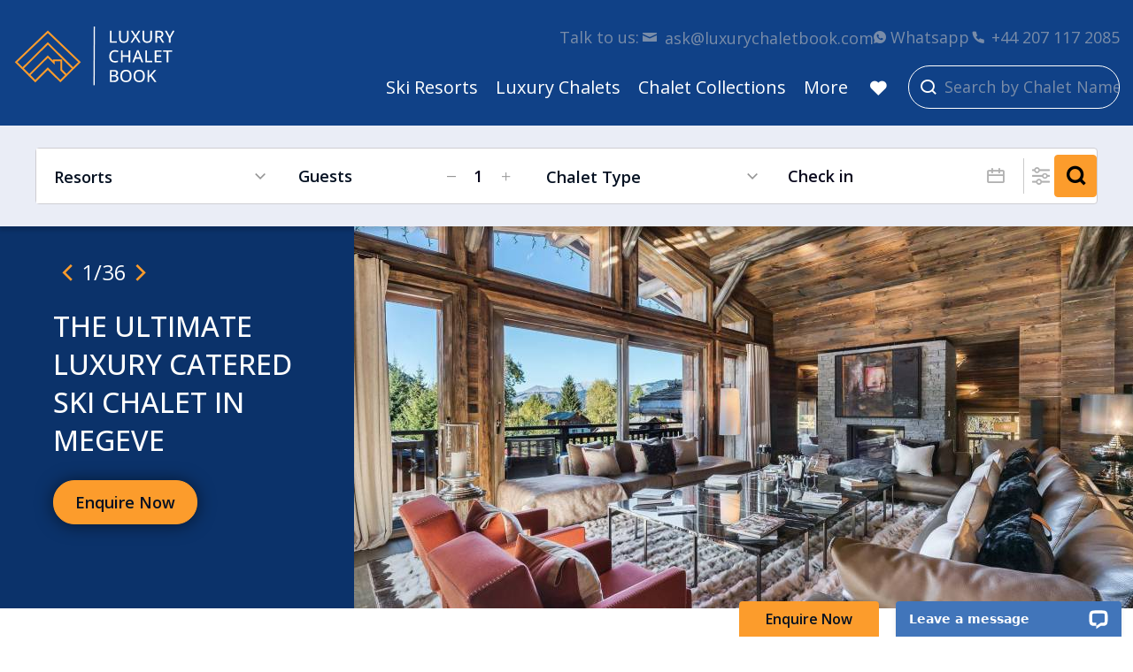

--- FILE ---
content_type: text/html; charset=UTF-8
request_url: https://www.luxurychaletbook.com/france/megeve/chalet-des-sens
body_size: 28127
content:
<!doctype html>
<html lang="en-GB" prefix="og: https://ogp.me/ns#">
    
    <head>
    <link rel="apple-touch-icon-precomposed" sizes="57x57" href="https://www.luxurychaletbook.com/app/themes/v1/images/favicons/apple-touch-icon-57x57.png">
    <link rel="apple-touch-icon-precomposed" sizes="114x114" href="https://www.luxurychaletbook.com/app/themes/v1/images/favicons/apple-touch-icon-114x114.png">
    <link rel="apple-touch-icon-precomposed" sizes="72x72" href="https://www.luxurychaletbook.com/app/themes/v1/images/favicons/apple-touch-icon-72x72.png">
    <link rel="apple-touch-icon-precomposed" sizes="144x144" href="https://www.luxurychaletbook.com/app/themes/v1/images/favicons/apple-touch-icon-144x144.png">
    <link rel="apple-touch-icon-precomposed" sizes="60x60" href="https://www.luxurychaletbook.com/app/themes/v1/images/favicons/apple-touch-icon-60x60.png">
    <link rel="apple-touch-icon-precomposed" sizes="120x120" href="https://www.luxurychaletbook.com/app/themes/v1/images/favicons/apple-touch-icon-120x120.png">
    <link rel="apple-touch-icon-precomposed" sizes="76x76" href="https://www.luxurychaletbook.com/app/themes/v1/images/favicons/apple-touch-icon-76x76.png">
    <link rel="apple-touch-icon-precomposed" sizes="152x152" href="https://www.luxurychaletbook.com/app/themes/v1/images/favicons/apple-touch-icon-152x152.png">
    <link rel="icon" type="image/png" href="https://www.luxurychaletbook.com/app/themes/v1/images/favicons/favicon-196x196.png" sizes="196x196">
    <link rel="icon" type="image/png" href="https://www.luxurychaletbook.com/app/themes/v1/images/favicons/favicon-96x96.png" sizes="96x96">
    <link rel="icon" type="image/png" href="https://www.luxurychaletbook.com/app/themes/v1/images/favicons/favicon-32x32.png" sizes="32x32">
    <link rel="icon" type="image/png" href="https://www.luxurychaletbook.com/app/themes/v1/images/favicons/favicon-16x16.png" sizes="16x16">
    <link rel="icon" type="image/png" href="https://www.luxurychaletbook.com/app/themes/v1/images/favicons/favicon-128.png" sizes="128x128">
    <meta name="application-name" content="&nbsp;">
    <meta name="msapplication-TileColor" content="#FFFFFF">
    <meta name="msapplication-TileImage" content="https://www.luxurychaletbook.com/app/themes/v1/images/favicons/mstile-144x144.png">
    <meta name="msapplication-square70x70logo" content="https://www.luxurychaletbook.com/app/themes/v1/images/favicons/mstile-70x70.png">
    <meta name="msapplication-square150x150logo" content="https://www.luxurychaletbook.com/app/themes/v1/images/favicons/mstile-150x150.png">
    <meta name="msapplication-wide310x150logo" content="https://www.luxurychaletbook.com/app/themes/v1/images/favicons/mstile-310x150.png">
    <meta name="msapplication-square310x310logo" content="https://www.luxurychaletbook.com/app/themes/v1/images/favicons/mstile-310x310.png">
    <link rel="shortcut icon" href="https://www.luxurychaletbook.com/app/themes/v1/images/favicon.ico">
    	<style>img:is([sizes="auto" i], [sizes^="auto," i]) { contain-intrinsic-size: 3000px 1500px }</style>
	
<!-- Search Engine Optimization by Rank Math PRO - https://rankmath.com/ -->
<title>Chalet Des Sens | Luxury Chalet In Megeve, France</title>
<meta name="description" content="Chalet Des Sens is a catered chalet sleeping 14 in Megeve, France. Features: Swimming Pool, Hot Tub, Exclusive. Rent from Luxury Chalet Book."/>
<meta name="robots" content="follow, index, max-snippet:-1, max-video-preview:-1, max-image-preview:large"/>
<link rel="canonical" href="https://www.luxurychaletbook.com/france/megeve/chalet-des-sens" />
<meta property="og:locale" content="en_GB" />
<meta property="og:type" content="article" />
<meta property="og:title" content="Chalet Des Sens | Luxury Chalet In Megeve, France" />
<meta property="og:description" content="Chalet Des Sens is a catered chalet sleeping 14 in Megeve, France. Features: Swimming Pool, Hot Tub, Exclusive. Rent from Luxury Chalet Book." />
<meta property="og:url" content="https://www.luxurychaletbook.com/france/megeve/chalet-des-sens" />
<meta property="og:site_name" content="Luxury Chalet Book" />
<meta property="og:updated_time" content="2024-10-24T17:18:18+01:00" />
<meta property="og:image" content="https://www.luxurychaletbook.com/app/uploads/2023/03/des-sens-22-lounge-47317.jpg" />
<meta property="og:image:secure_url" content="https://www.luxurychaletbook.com/app/uploads/2023/03/des-sens-22-lounge-47317.jpg" />
<meta property="og:image:width" content="994" />
<meta property="og:image:height" content="437" />
<meta property="og:image:alt" content="Chalet Des Sens" />
<meta property="og:image:type" content="image/jpeg" />
<meta name="twitter:card" content="summary_large_image" />
<meta name="twitter:title" content="Chalet Des Sens | Luxury Chalet In Megeve, France" />
<meta name="twitter:description" content="Chalet Des Sens is a catered chalet sleeping 14 in Megeve, France. Features: Swimming Pool, Hot Tub, Exclusive. Rent from Luxury Chalet Book." />
<meta name="twitter:image" content="https://www.luxurychaletbook.com/app/uploads/2023/03/des-sens-22-lounge-47317.jpg" />
<!-- /Rank Math WordPress SEO plugin -->

<link rel='dns-prefetch' href='//wordpress.livechat.com' />
<link rel='dns-prefetch' href='//ajax.googleapis.com' />
<link rel='dns-prefetch' href='//www.google.com' />
<script>
window._wpemojiSettings = {"baseUrl":"https:\/\/s.w.org\/images\/core\/emoji\/16.0.1\/72x72\/","ext":".png","svgUrl":"https:\/\/s.w.org\/images\/core\/emoji\/16.0.1\/svg\/","svgExt":".svg","source":{"concatemoji":"https:\/\/www.luxurychaletbook.com\/wp\/wp-includes\/js\/wp-emoji-release.min.js?ver=6.8.2"}};
/*! This file is auto-generated */
!function(s,n){var o,i,e;function c(e){try{var t={supportTests:e,timestamp:(new Date).valueOf()};sessionStorage.setItem(o,JSON.stringify(t))}catch(e){}}function p(e,t,n){e.clearRect(0,0,e.canvas.width,e.canvas.height),e.fillText(t,0,0);var t=new Uint32Array(e.getImageData(0,0,e.canvas.width,e.canvas.height).data),a=(e.clearRect(0,0,e.canvas.width,e.canvas.height),e.fillText(n,0,0),new Uint32Array(e.getImageData(0,0,e.canvas.width,e.canvas.height).data));return t.every(function(e,t){return e===a[t]})}function u(e,t){e.clearRect(0,0,e.canvas.width,e.canvas.height),e.fillText(t,0,0);for(var n=e.getImageData(16,16,1,1),a=0;a<n.data.length;a++)if(0!==n.data[a])return!1;return!0}function f(e,t,n,a){switch(t){case"flag":return n(e,"\ud83c\udff3\ufe0f\u200d\u26a7\ufe0f","\ud83c\udff3\ufe0f\u200b\u26a7\ufe0f")?!1:!n(e,"\ud83c\udde8\ud83c\uddf6","\ud83c\udde8\u200b\ud83c\uddf6")&&!n(e,"\ud83c\udff4\udb40\udc67\udb40\udc62\udb40\udc65\udb40\udc6e\udb40\udc67\udb40\udc7f","\ud83c\udff4\u200b\udb40\udc67\u200b\udb40\udc62\u200b\udb40\udc65\u200b\udb40\udc6e\u200b\udb40\udc67\u200b\udb40\udc7f");case"emoji":return!a(e,"\ud83e\udedf")}return!1}function g(e,t,n,a){var r="undefined"!=typeof WorkerGlobalScope&&self instanceof WorkerGlobalScope?new OffscreenCanvas(300,150):s.createElement("canvas"),o=r.getContext("2d",{willReadFrequently:!0}),i=(o.textBaseline="top",o.font="600 32px Arial",{});return e.forEach(function(e){i[e]=t(o,e,n,a)}),i}function t(e){var t=s.createElement("script");t.src=e,t.defer=!0,s.head.appendChild(t)}"undefined"!=typeof Promise&&(o="wpEmojiSettingsSupports",i=["flag","emoji"],n.supports={everything:!0,everythingExceptFlag:!0},e=new Promise(function(e){s.addEventListener("DOMContentLoaded",e,{once:!0})}),new Promise(function(t){var n=function(){try{var e=JSON.parse(sessionStorage.getItem(o));if("object"==typeof e&&"number"==typeof e.timestamp&&(new Date).valueOf()<e.timestamp+604800&&"object"==typeof e.supportTests)return e.supportTests}catch(e){}return null}();if(!n){if("undefined"!=typeof Worker&&"undefined"!=typeof OffscreenCanvas&&"undefined"!=typeof URL&&URL.createObjectURL&&"undefined"!=typeof Blob)try{var e="postMessage("+g.toString()+"("+[JSON.stringify(i),f.toString(),p.toString(),u.toString()].join(",")+"));",a=new Blob([e],{type:"text/javascript"}),r=new Worker(URL.createObjectURL(a),{name:"wpTestEmojiSupports"});return void(r.onmessage=function(e){c(n=e.data),r.terminate(),t(n)})}catch(e){}c(n=g(i,f,p,u))}t(n)}).then(function(e){for(var t in e)n.supports[t]=e[t],n.supports.everything=n.supports.everything&&n.supports[t],"flag"!==t&&(n.supports.everythingExceptFlag=n.supports.everythingExceptFlag&&n.supports[t]);n.supports.everythingExceptFlag=n.supports.everythingExceptFlag&&!n.supports.flag,n.DOMReady=!1,n.readyCallback=function(){n.DOMReady=!0}}).then(function(){return e}).then(function(){var e;n.supports.everything||(n.readyCallback(),(e=n.source||{}).concatemoji?t(e.concatemoji):e.wpemoji&&e.twemoji&&(t(e.twemoji),t(e.wpemoji)))}))}((window,document),window._wpemojiSettings);
</script>
<style id='wp-emoji-styles-inline-css'>

	img.wp-smiley, img.emoji {
		display: inline !important;
		border: none !important;
		box-shadow: none !important;
		height: 1em !important;
		width: 1em !important;
		margin: 0 0.07em !important;
		vertical-align: -0.1em !important;
		background: none !important;
		padding: 0 !important;
	}
</style>
<link rel='stylesheet' id='wp-block-library-css' href='https://www.luxurychaletbook.com/wp/wp-includes/css/dist/block-library/style.min.css?ver=6.8.2' media='all' />
<style id='classic-theme-styles-inline-css'>
/*! This file is auto-generated */
.wp-block-button__link{color:#fff;background-color:#32373c;border-radius:9999px;box-shadow:none;text-decoration:none;padding:calc(.667em + 2px) calc(1.333em + 2px);font-size:1.125em}.wp-block-file__button{background:#32373c;color:#fff;text-decoration:none}
</style>
<style id='global-styles-inline-css'>
:root{--wp--preset--aspect-ratio--square: 1;--wp--preset--aspect-ratio--4-3: 4/3;--wp--preset--aspect-ratio--3-4: 3/4;--wp--preset--aspect-ratio--3-2: 3/2;--wp--preset--aspect-ratio--2-3: 2/3;--wp--preset--aspect-ratio--16-9: 16/9;--wp--preset--aspect-ratio--9-16: 9/16;--wp--preset--color--black: #000000;--wp--preset--color--cyan-bluish-gray: #abb8c3;--wp--preset--color--white: #ffffff;--wp--preset--color--pale-pink: #f78da7;--wp--preset--color--vivid-red: #cf2e2e;--wp--preset--color--luminous-vivid-orange: #ff6900;--wp--preset--color--luminous-vivid-amber: #fcb900;--wp--preset--color--light-green-cyan: #7bdcb5;--wp--preset--color--vivid-green-cyan: #00d084;--wp--preset--color--pale-cyan-blue: #8ed1fc;--wp--preset--color--vivid-cyan-blue: #0693e3;--wp--preset--color--vivid-purple: #9b51e0;--wp--preset--gradient--vivid-cyan-blue-to-vivid-purple: linear-gradient(135deg,rgba(6,147,227,1) 0%,rgb(155,81,224) 100%);--wp--preset--gradient--light-green-cyan-to-vivid-green-cyan: linear-gradient(135deg,rgb(122,220,180) 0%,rgb(0,208,130) 100%);--wp--preset--gradient--luminous-vivid-amber-to-luminous-vivid-orange: linear-gradient(135deg,rgba(252,185,0,1) 0%,rgba(255,105,0,1) 100%);--wp--preset--gradient--luminous-vivid-orange-to-vivid-red: linear-gradient(135deg,rgba(255,105,0,1) 0%,rgb(207,46,46) 100%);--wp--preset--gradient--very-light-gray-to-cyan-bluish-gray: linear-gradient(135deg,rgb(238,238,238) 0%,rgb(169,184,195) 100%);--wp--preset--gradient--cool-to-warm-spectrum: linear-gradient(135deg,rgb(74,234,220) 0%,rgb(151,120,209) 20%,rgb(207,42,186) 40%,rgb(238,44,130) 60%,rgb(251,105,98) 80%,rgb(254,248,76) 100%);--wp--preset--gradient--blush-light-purple: linear-gradient(135deg,rgb(255,206,236) 0%,rgb(152,150,240) 100%);--wp--preset--gradient--blush-bordeaux: linear-gradient(135deg,rgb(254,205,165) 0%,rgb(254,45,45) 50%,rgb(107,0,62) 100%);--wp--preset--gradient--luminous-dusk: linear-gradient(135deg,rgb(255,203,112) 0%,rgb(199,81,192) 50%,rgb(65,88,208) 100%);--wp--preset--gradient--pale-ocean: linear-gradient(135deg,rgb(255,245,203) 0%,rgb(182,227,212) 50%,rgb(51,167,181) 100%);--wp--preset--gradient--electric-grass: linear-gradient(135deg,rgb(202,248,128) 0%,rgb(113,206,126) 100%);--wp--preset--gradient--midnight: linear-gradient(135deg,rgb(2,3,129) 0%,rgb(40,116,252) 100%);--wp--preset--font-size--small: 13px;--wp--preset--font-size--medium: 20px;--wp--preset--font-size--large: 36px;--wp--preset--font-size--x-large: 42px;--wp--preset--spacing--20: 0.44rem;--wp--preset--spacing--30: 0.67rem;--wp--preset--spacing--40: 1rem;--wp--preset--spacing--50: 1.5rem;--wp--preset--spacing--60: 2.25rem;--wp--preset--spacing--70: 3.38rem;--wp--preset--spacing--80: 5.06rem;--wp--preset--shadow--natural: 6px 6px 9px rgba(0, 0, 0, 0.2);--wp--preset--shadow--deep: 12px 12px 50px rgba(0, 0, 0, 0.4);--wp--preset--shadow--sharp: 6px 6px 0px rgba(0, 0, 0, 0.2);--wp--preset--shadow--outlined: 6px 6px 0px -3px rgba(255, 255, 255, 1), 6px 6px rgba(0, 0, 0, 1);--wp--preset--shadow--crisp: 6px 6px 0px rgba(0, 0, 0, 1);}:where(.is-layout-flex){gap: 0.5em;}:where(.is-layout-grid){gap: 0.5em;}body .is-layout-flex{display: flex;}.is-layout-flex{flex-wrap: wrap;align-items: center;}.is-layout-flex > :is(*, div){margin: 0;}body .is-layout-grid{display: grid;}.is-layout-grid > :is(*, div){margin: 0;}:where(.wp-block-columns.is-layout-flex){gap: 2em;}:where(.wp-block-columns.is-layout-grid){gap: 2em;}:where(.wp-block-post-template.is-layout-flex){gap: 1.25em;}:where(.wp-block-post-template.is-layout-grid){gap: 1.25em;}.has-black-color{color: var(--wp--preset--color--black) !important;}.has-cyan-bluish-gray-color{color: var(--wp--preset--color--cyan-bluish-gray) !important;}.has-white-color{color: var(--wp--preset--color--white) !important;}.has-pale-pink-color{color: var(--wp--preset--color--pale-pink) !important;}.has-vivid-red-color{color: var(--wp--preset--color--vivid-red) !important;}.has-luminous-vivid-orange-color{color: var(--wp--preset--color--luminous-vivid-orange) !important;}.has-luminous-vivid-amber-color{color: var(--wp--preset--color--luminous-vivid-amber) !important;}.has-light-green-cyan-color{color: var(--wp--preset--color--light-green-cyan) !important;}.has-vivid-green-cyan-color{color: var(--wp--preset--color--vivid-green-cyan) !important;}.has-pale-cyan-blue-color{color: var(--wp--preset--color--pale-cyan-blue) !important;}.has-vivid-cyan-blue-color{color: var(--wp--preset--color--vivid-cyan-blue) !important;}.has-vivid-purple-color{color: var(--wp--preset--color--vivid-purple) !important;}.has-black-background-color{background-color: var(--wp--preset--color--black) !important;}.has-cyan-bluish-gray-background-color{background-color: var(--wp--preset--color--cyan-bluish-gray) !important;}.has-white-background-color{background-color: var(--wp--preset--color--white) !important;}.has-pale-pink-background-color{background-color: var(--wp--preset--color--pale-pink) !important;}.has-vivid-red-background-color{background-color: var(--wp--preset--color--vivid-red) !important;}.has-luminous-vivid-orange-background-color{background-color: var(--wp--preset--color--luminous-vivid-orange) !important;}.has-luminous-vivid-amber-background-color{background-color: var(--wp--preset--color--luminous-vivid-amber) !important;}.has-light-green-cyan-background-color{background-color: var(--wp--preset--color--light-green-cyan) !important;}.has-vivid-green-cyan-background-color{background-color: var(--wp--preset--color--vivid-green-cyan) !important;}.has-pale-cyan-blue-background-color{background-color: var(--wp--preset--color--pale-cyan-blue) !important;}.has-vivid-cyan-blue-background-color{background-color: var(--wp--preset--color--vivid-cyan-blue) !important;}.has-vivid-purple-background-color{background-color: var(--wp--preset--color--vivid-purple) !important;}.has-black-border-color{border-color: var(--wp--preset--color--black) !important;}.has-cyan-bluish-gray-border-color{border-color: var(--wp--preset--color--cyan-bluish-gray) !important;}.has-white-border-color{border-color: var(--wp--preset--color--white) !important;}.has-pale-pink-border-color{border-color: var(--wp--preset--color--pale-pink) !important;}.has-vivid-red-border-color{border-color: var(--wp--preset--color--vivid-red) !important;}.has-luminous-vivid-orange-border-color{border-color: var(--wp--preset--color--luminous-vivid-orange) !important;}.has-luminous-vivid-amber-border-color{border-color: var(--wp--preset--color--luminous-vivid-amber) !important;}.has-light-green-cyan-border-color{border-color: var(--wp--preset--color--light-green-cyan) !important;}.has-vivid-green-cyan-border-color{border-color: var(--wp--preset--color--vivid-green-cyan) !important;}.has-pale-cyan-blue-border-color{border-color: var(--wp--preset--color--pale-cyan-blue) !important;}.has-vivid-cyan-blue-border-color{border-color: var(--wp--preset--color--vivid-cyan-blue) !important;}.has-vivid-purple-border-color{border-color: var(--wp--preset--color--vivid-purple) !important;}.has-vivid-cyan-blue-to-vivid-purple-gradient-background{background: var(--wp--preset--gradient--vivid-cyan-blue-to-vivid-purple) !important;}.has-light-green-cyan-to-vivid-green-cyan-gradient-background{background: var(--wp--preset--gradient--light-green-cyan-to-vivid-green-cyan) !important;}.has-luminous-vivid-amber-to-luminous-vivid-orange-gradient-background{background: var(--wp--preset--gradient--luminous-vivid-amber-to-luminous-vivid-orange) !important;}.has-luminous-vivid-orange-to-vivid-red-gradient-background{background: var(--wp--preset--gradient--luminous-vivid-orange-to-vivid-red) !important;}.has-very-light-gray-to-cyan-bluish-gray-gradient-background{background: var(--wp--preset--gradient--very-light-gray-to-cyan-bluish-gray) !important;}.has-cool-to-warm-spectrum-gradient-background{background: var(--wp--preset--gradient--cool-to-warm-spectrum) !important;}.has-blush-light-purple-gradient-background{background: var(--wp--preset--gradient--blush-light-purple) !important;}.has-blush-bordeaux-gradient-background{background: var(--wp--preset--gradient--blush-bordeaux) !important;}.has-luminous-dusk-gradient-background{background: var(--wp--preset--gradient--luminous-dusk) !important;}.has-pale-ocean-gradient-background{background: var(--wp--preset--gradient--pale-ocean) !important;}.has-electric-grass-gradient-background{background: var(--wp--preset--gradient--electric-grass) !important;}.has-midnight-gradient-background{background: var(--wp--preset--gradient--midnight) !important;}.has-small-font-size{font-size: var(--wp--preset--font-size--small) !important;}.has-medium-font-size{font-size: var(--wp--preset--font-size--medium) !important;}.has-large-font-size{font-size: var(--wp--preset--font-size--large) !important;}.has-x-large-font-size{font-size: var(--wp--preset--font-size--x-large) !important;}
:where(.wp-block-post-template.is-layout-flex){gap: 1.25em;}:where(.wp-block-post-template.is-layout-grid){gap: 1.25em;}
:where(.wp-block-columns.is-layout-flex){gap: 2em;}:where(.wp-block-columns.is-layout-grid){gap: 2em;}
:root :where(.wp-block-pullquote){font-size: 1.5em;line-height: 1.6;}
</style>
<link rel='stylesheet' id='spindogs-css' href='https://www.luxurychaletbook.com/app/themes/v1/css/main.css?ver=1766504690' media='all' />
<script id="text-connect-js-extra">
var textConnect = {"addons":[],"ajax_url":"https:\/\/www.luxurychaletbook.com\/wp\/wp-admin\/admin-ajax.php","visitor":null};
</script>
<script src="https://www.luxurychaletbook.com/app/plugins/wp-live-chat-software-for-wordpress/includes/js/textConnect.js?ver=5.0.10" id="text-connect-js"></script>
<script src="https://ajax.googleapis.com/ajax/libs/webfont/1.6.26/webfont.js" id="google-ajax-api-js"></script>
<link rel="https://api.w.org/" href="https://www.luxurychaletbook.com/wp-json/" /><link rel="EditURI" type="application/rsd+xml" title="RSD" href="https://www.luxurychaletbook.com/wp/xmlrpc.php?rsd" />
<link rel='shortlink' href='https://www.luxurychaletbook.com/?p=15341' />
<link rel="alternate" title="oEmbed (JSON)" type="application/json+oembed" href="https://www.luxurychaletbook.com/wp-json/oembed/1.0/embed?url=https%3A%2F%2Fwww.luxurychaletbook.com%2Ffrance%2Fmegeve%2Fchalet-des-sens" />
<link rel="alternate" title="oEmbed (XML)" type="text/xml+oembed" href="https://www.luxurychaletbook.com/wp-json/oembed/1.0/embed?url=https%3A%2F%2Fwww.luxurychaletbook.com%2Ffrance%2Fmegeve%2Fchalet-des-sens&#038;format=xml" />
<meta charset='UTF-8'><meta name="viewport" content="width=device-width, initial-scale=1, shrink-to-fit=no"><script>
(function(w,d,s,l,i){w[l]=w[l]||[];
w[l].push({'gtm.start':new Date().getTime(),event:'gtm.js'});
var f=d.getElementsByTagName(s)[0],j=d.createElement(s),dl=l!='dataLayer'?'&l='+l:'';
j.async=true;j.src='https://www.googletagmanager.com/gtm.js?id='+i+dl;
f.parentNode.insertBefore(j,f);
})(window,document,'script','dataLayer','GTM-5W2QVSG');
 
window.dataLayer = window.dataLayer || [];
function gtag() { window.dataLayer.push(arguments); }
gtag('consent', 'default', {
'analytics_storage': 'denied',
'ad_storage': 'denied',
wait_for_update: 500,
});
dataLayer.push({'event': 'default_consent'});
</script>
</head>

    <body class='wp-singular location-template-default single single-location postid-15341 wp-theme-v1'>
        <div class="wrapper">
            <!-- Google Tag Manager (noscript) -->
<noscript><iframe src="https://www.googletagmanager.com/ns.html?id=GTM-5W2QVSG"
height="0" width="0" style="display:none;visibility:hidden"></iframe></noscript>
<!-- End Google Tag Manager (noscript) -->
            
            <!--header-->
<header class="header">
    <div class="container">
        <div class="row">
            <div class="col-6 col-md-5 col-lg-2 order-first">
                <a href="https://www.luxurychaletbook.com" class="header-logo">
                    <img src="https://www.luxurychaletbook.com/app/uploads/2023/01/logo-white.svg" alt="">
                </a>
            </div>
            <!--col-->
            <div class="col-5 col-md-7 col-lg-10 order-last order-xl-2 position-static">

                                <div class="navwrap d-flex flex-column justify-content-xl-between align-items-xl-end">
    <nav class="aux-nav order-last order-xl-first" aria-label="Aux">
        <ul>
            <li class="aux-nav-item d-none d-xl-block">
                Talk to us:
            </li>

        
            <li class="aux-nav-item __email">
                <a href="/cdn-cgi/l/email-protection#d3b2a0b8f5f0abe7e3e8bfa6aba6a1aab0bbb2bfb6a7b1bcbcb8fdb0bcbe"><span class="__cf_email__" data-cfemail="13726078537f666b66616a707b727f7667717c7c783d707c7e">[email&#160;protected]</span></a>
            </li>

        
        
            <li class="aux-nav-item __whatsapp">
                <a href="https://wa.me/447498584927" target="_blank" rel="noopener noreferrer">Whatsapp</a>
            </li>

        
        
            <li class="aux-nav-item __phone">
                <a href="tel:&#x2B;44&#x20;207&#x20;117&#x20;2085">+44 207 117 2085</a>
            </li>

        
        </ul>
    </nav>
    <nav aria-label="Primary" class="nav">
                <ul>
            
                
                
                    <li class="menu-item menu-item-type-custom menu-item-object-custom menu-item-has-children menu-item-880 menu-item-has-children __megamenu">
                        <!-- No link option for root menu items -->
                        <button type="button" aria-haspopup="true" aria-expanded="false">Ski Resorts</button>
                        <ul>
                            <div class="container h-100">
                                <div class="row h-100">
                                    <div class="col-12 position-relative px-0 d-xl-flex flex-xl-column align-items-xl-start h-100">

                                        
                                        <li class="menu-item menu-item-has-children" data-menu="1">
                                            <a href="https://www.luxurychaletbook.com/france">France</a>
                                            <ul class="submenu" data-menu="1">

                                                
                                                <li>
                                                    
                                                    
                                                    
                                                    <a href="https://www.luxurychaletbook.com/france/alpe-dhuez"

                                                     
                                                         data-image="https://www.luxurychaletbook.com/app/uploads/2025/07/Chalet-Torino-36-exterior-435x199-c-default.jpg" 
                                                        data-resort="Alpe&#x20;d&amp;&#x23;8217&#x3B;Huez"
                                                        data-country="France" 
                                                        data-name="Chalet&#x20;Torino" 
                                                        data-beds="8&#x2B;4" 
                                                        data-price="&#x20AC;10,000"
                                                        data-tag="Self-Catered"
                                                        data-wishlist="0"
                                                        data-link="https://www.luxurychaletbook.com/france/alpe-dhuez/chalet-torino"
                                                                                                        >
                                                    Alpe d’Huez</a>
                                                </li>

                                                
                                                <li>
                                                    
                                                    
                                                    
                                                    <a href="https://www.luxurychaletbook.com/france/avoriaz"

                                                     
                                                         data-image="https://www.luxurychaletbook.com/app/uploads/2023/02/chalet-kipnuk-7-living-56403-435x199-c-default.jpg" 
                                                        data-resort="Avoriaz"
                                                        data-country="France" 
                                                        data-name="Chalet&#x20;Kipnuk" 
                                                        data-beds="6-8" 
                                                        data-price="&#x00A3;1,463 pp"
                                                        data-tag="Catered"
                                                        data-wishlist="0"
                                                        data-link="https://www.luxurychaletbook.com/france/avoriaz/chalet-kipnuk"
                                                                                                        >
                                                    Avoriaz</a>
                                                </li>

                                                
                                                <li>
                                                    
                                                    
                                                    
                                                    <a href="https://www.luxurychaletbook.com/france/chamonix"

                                                     
                                                         data-image="https://www.luxurychaletbook.com/app/uploads/2023/02/eco-lodge-4-lounge-dining-16677jpg-30989-435x199-c-default.jpg" 
                                                        data-resort="Chamonix"
                                                        data-country="France" 
                                                        data-name="Eco&#x20;Lodge" 
                                                        data-beds="10" 
                                                        data-price="&#x20AC;12,000"
                                                        data-tag="Catered"
                                                        data-wishlist="0"
                                                        data-link="https://www.luxurychaletbook.com/france/chamonix/eco-lodge"
                                                                                                        >
                                                    Chamonix</a>
                                                </li>

                                                
                                                <li>
                                                    
                                                    
                                                    
                                                    <a href="https://www.luxurychaletbook.com/france/chatel"

                                                     
                                                         data-image="https://www.luxurychaletbook.com/app/uploads/2023/02/belle-vache-14-exterior-72786-435x199-c-default.jpg" 
                                                        data-resort="Ch&#x00E2;tel"
                                                        data-country="France" 
                                                        data-name="Chalet&#x20;Belle&#x20;Vache" 
                                                        data-beds="8" 
                                                        data-price="&#x00A3;6,950"
                                                        data-tag="Self-Catered"
                                                        data-wishlist="0"
                                                        data-link="https://www.luxurychaletbook.com/france/chatel/chalet-belle-vache"
                                                                                                        >
                                                    Châtel</a>
                                                </li>

                                                
                                                <li>
                                                    
                                                    
                                                    
                                                    <a href="https://www.luxurychaletbook.com/france/courchevel-le-praz"

                                                     
                                                         data-image="https://www.luxurychaletbook.com/app/uploads/2023/03/chalet-hermetiere-11-pool-68140-435x199-c-default.jpg" 
                                                        data-resort="Courchevel&#x20;Le&#x20;Praz"
                                                        data-country="France" 
                                                        data-name="Chalet&#x20;Hermetiere" 
                                                        data-beds="6&#x2B;2" 
                                                        data-price="&#x20AC;6,000"
                                                        data-tag="Self-Catered"
                                                        data-wishlist="0"
                                                        data-link="https://www.luxurychaletbook.com/france/courchevel-le-praz/chalet-hermetiere"
                                                                                                        >
                                                    Courchevel Le Praz</a>
                                                </li>

                                                
                                                <li>
                                                    
                                                    
                                                    
                                                    <a href="https://www.luxurychaletbook.com/france/courchevel-1550"

                                                     
                                                         data-image="https://www.luxurychaletbook.com/app/uploads/2023/03/phoenix-residence-5-exterior-59729-435x199-c-default.jpg" 
                                                        data-resort="Courchevel&#x20;1550"
                                                        data-country="France" 
                                                        data-name="Phoenix&#x20;Residence" 
                                                        data-beds="4-12" 
                                                        data-price="POA"
                                                        data-tag="Self-Catered"
                                                        data-wishlist="0"
                                                        data-link="https://www.luxurychaletbook.com/france/courchevel-1550/phoenix-residence"
                                                                                                        >
                                                    Courchevel 1550</a>
                                                </li>

                                                
                                                <li>
                                                    
                                                    
                                                    
                                                    <a href="https://www.luxurychaletbook.com/france/courchevel-1650"

                                                     
                                                         data-image="https://www.luxurychaletbook.com/app/uploads/2023/02/manali-lodge-1-exterior-61259-435x199-c-default.jpg" 
                                                        data-resort="Courchevel&#x20;1650"
                                                        data-country="France" 
                                                        data-name="Manali&#x20;Lodge" 
                                                        data-beds="6-11" 
                                                        data-price="POA"
                                                        data-tag="Bed&#x20;&amp;&#x20;Breakfast"
                                                        data-wishlist="0"
                                                        data-link="https://www.luxurychaletbook.com/france/courchevel-1650/manali-lodge"
                                                                                                        >
                                                    Courchevel 1650</a>
                                                </li>

                                                
                                                <li>
                                                    
                                                    
                                                    
                                                    <a href="https://www.luxurychaletbook.com/france/courchevel-1850"

                                                     
                                                         data-image="https://www.luxurychaletbook.com/app/uploads/2023/02/razzie-18-lounge-windows-42586-435x199-c-default.jpg" 
                                                        data-resort="Courchevel&#x20;1850"
                                                        data-country="France" 
                                                        data-name="Chalet&#x20;Razzie" 
                                                        data-beds="10&#x2B;2" 
                                                        data-price="&#x20AC;45,000"
                                                        data-tag="Catered"
                                                        data-wishlist="0"
                                                        data-link="https://www.luxurychaletbook.com/france/courchevel-1850/chalet-razzie"
                                                                                                        >
                                                    Courchevel 1850</a>
                                                </li>

                                                
                                                <li>
                                                    
                                                    
                                                    
                                                    <a href="https://www.luxurychaletbook.com/france/la-plagne"

                                                     
                                                         data-image="https://www.luxurychaletbook.com/app/uploads/2025/01/Sagarmatha-Penthouse-35-dining-435x199-c-default.jpg" 
                                                        data-resort="La&#x20;Plagne"
                                                        data-country="France" 
                                                        data-name="CLUB&#x20;Sagarmatha&#x20;Penthouse" 
                                                        data-beds="14-15" 
                                                        data-price="&#x00A3;1,305 pp"
                                                        data-tag="Catered"
                                                        data-wishlist="0"
                                                        data-link="https://www.luxurychaletbook.com/france/la-plagne/club-sagarmatha-penthouse"
                                                                                                        >
                                                    La Plagne</a>
                                                </li>

                                                
                                                <li>
                                                    
                                                    
                                                    
                                                    <a href="https://www.luxurychaletbook.com/france/la-tania"

                                                     
                                                         data-image="https://www.luxurychaletbook.com/app/uploads/2023/03/yellowstone-lodge-chalet-1-12-lounge-46629-435x199-c-default.jpg" 
                                                        data-resort="La&#x20;Tania"
                                                        data-country="France" 
                                                        data-name="Yellowstone&#x20;Lodge&#x20;Chalet&#x20;1" 
                                                        data-beds="8" 
                                                        data-price="&#x20AC;6,490"
                                                        data-tag="Self-Catered"
                                                        data-wishlist="0"
                                                        data-link="https://www.luxurychaletbook.com/france/la-tania/yellowstone-lodge-chalet-1"
                                                                                                        >
                                                    La Tania</a>
                                                </li>

                                                
                                                <li>
                                                    
                                                    
                                                    
                                                    <a href="https://www.luxurychaletbook.com/france/les-arcs"

                                                     
                                                         data-image="https://www.luxurychaletbook.com/app/uploads/2023/03/chalet-des-cascades-14-exterior-68454-435x199-c-default.jpg" 
                                                        data-resort="Les&#x20;Arcs"
                                                        data-country="France" 
                                                        data-name="CLUB&#x20;21Forty" 
                                                        data-beds="14" 
                                                        data-price="&#x00A3;1,589 pp"
                                                        data-tag="Catered"
                                                        data-wishlist="0"
                                                        data-link="https://www.luxurychaletbook.com/france/les-arcs/club-21forty"
                                                                                                        >
                                                    Les Arcs</a>
                                                </li>

                                                
                                                <li>
                                                    
                                                    
                                                    
                                                    <a href="https://www.luxurychaletbook.com/france/les-gets"

                                                     
                                                         data-image="https://www.luxurychaletbook.com/app/uploads/2023/03/annapurna-residence-pb301-living-63051-435x199-c-default.jpg" 
                                                        data-resort="Les&#x20;Gets"
                                                        data-country="France" 
                                                        data-name="Annapurna&#x20;Residence" 
                                                        data-beds="6-12" 
                                                        data-price="POA"
                                                        data-tag="Self-Catered"
                                                        data-wishlist="0"
                                                        data-link="https://www.luxurychaletbook.com/france/les-gets/annapurna-residence"
                                                                                                        >
                                                    Les Gets</a>
                                                </li>

                                                
                                                <li>
                                                    
                                                    
                                                    
                                                    <a href="https://www.luxurychaletbook.com/france/megeve"

                                                     
                                                         data-image="https://www.luxurychaletbook.com/app/uploads/2023/05/Chalet-Eagle-29-living-435x199-c-default.jpg" 
                                                        data-resort="Meg&#x00E8;ve"
                                                        data-country="France" 
                                                        data-name="Chalet&#x20;Eagle" 
                                                        data-beds="8&#x2B;2" 
                                                        data-price="&#x20AC;11,500"
                                                        data-tag="Self-Catered"
                                                        data-wishlist="0"
                                                        data-link="https://www.luxurychaletbook.com/france/megeve/chalet-eagle"
                                                                                                        >
                                                    Megève</a>
                                                </li>

                                                
                                                <li>
                                                    
                                                    
                                                    
                                                    <a href="https://www.luxurychaletbook.com/france/meribel"

                                                     
                                                         data-image="https://www.luxurychaletbook.com/app/uploads/2023/05/nebo-lgcdp403404-dining-77314-435x199-c-default.jpg" 
                                                        data-resort="M&#x00E9;ribel"
                                                        data-country="France" 
                                                        data-name="Le&#x20;Grand&#x20;Chalet&#x20;des&#x20;Pistes" 
                                                        data-beds="7-13" 
                                                        data-price="POA"
                                                        data-tag="Self-Catered"
                                                        data-wishlist="0"
                                                        data-link="https://www.luxurychaletbook.com/france/meribel/le-grand-chalet-des-pistes"
                                                                                                        >
                                                    Méribel</a>
                                                </li>

                                                
                                                <li>
                                                    
                                                    
                                                    
                                                    <a href="https://www.luxurychaletbook.com/france/morzine"

                                                     
                                                         data-image="https://www.luxurychaletbook.com/app/uploads/2025/07/Chalet-Ecliptique-33-living-435x199-c-default.jpg" 
                                                        data-resort="Morzine"
                                                        data-country="France" 
                                                        data-name="Chalet&#x20;Ecliptique" 
                                                        data-beds="10&#x2B;2" 
                                                        data-price="&#x00A3;13,500"
                                                        data-tag="Bed&#x20;&amp;&#x20;Breakfast"
                                                        data-wishlist="0"
                                                        data-link="https://www.luxurychaletbook.com/france/morzine/chalet-ecliptique"
                                                                                                        >
                                                    Morzine</a>
                                                </li>

                                                
                                                <li>
                                                    
                                                    
                                                    
                                                    <a href="https://www.luxurychaletbook.com/france/sainte-foy"

                                                     
                                                         data-image="https://www.luxurychaletbook.com/app/uploads/2023/03/pelerin-1-exterior-side-17455jpg-31548-435x199-c-default.jpg" 
                                                        data-resort="Sainte&#x20;Foy"
                                                        data-country="France" 
                                                        data-name="Chalet&#x20;Pelerin" 
                                                        data-beds="8-14" 
                                                        data-price="&#x20AC;60,970"
                                                        data-tag="Catered"
                                                        data-wishlist="0"
                                                        data-link="https://www.luxurychaletbook.com/france/sainte-foy/chalet-pelerin"
                                                                                                        >
                                                    Sainte Foy</a>
                                                </li>

                                                
                                                <li>
                                                    
                                                    
                                                    
                                                    <a href="https://www.luxurychaletbook.com/france/samoens"

                                                     
                                                         data-image="https://www.luxurychaletbook.com/app/uploads/2023/03/chalet-allure-17-living-72674-435x199-c-default.jpg" 
                                                        data-resort="Samo&#x00EB;ns"
                                                        data-country="France" 
                                                        data-name="Chalet&#x20;Allure" 
                                                        data-beds="10-12" 
                                                        data-price="&#x00A3;9,750"
                                                        data-tag="Catered"
                                                        data-wishlist="0"
                                                        data-link="https://www.luxurychaletbook.com/france/samoens/chalet-allure"
                                                                                                        >
                                                    Samoëns</a>
                                                </li>

                                                
                                                <li>
                                                    
                                                    
                                                    
                                                    <a href="https://www.luxurychaletbook.com/france/st-martin-de-belleville"

                                                     
                                                         data-image="https://www.luxurychaletbook.com/app/uploads/2023/03/chalet-nanook-27-pool-71089-435x199-c-default.jpg" 
                                                        data-resort="St&#x20;Martin&#x20;de&#x20;Belleville"
                                                        data-country="France" 
                                                        data-name="Chalet&#x20;Nanook" 
                                                        data-beds="12&#x2B;3" 
                                                        data-price="&#x20AC;14,700"
                                                        data-tag="Self-Catered"
                                                        data-wishlist="0"
                                                        data-link="https://www.luxurychaletbook.com/france/st-martin-de-belleville/chalet-nanook"
                                                                                                        >
                                                    St Martin de Belleville</a>
                                                </li>

                                                
                                                <li>
                                                    
                                                    
                                                    
                                                    <a href="https://www.luxurychaletbook.com/france/tignes"

                                                     
                                                         data-image="https://www.luxurychaletbook.com/app/uploads/2023/03/chalet-merveilles-1-exterior-72565-435x199-c-default.jpg" 
                                                        data-resort="Tignes"
                                                        data-country="France" 
                                                        data-name="Chalet&#x20;Monts" 
                                                        data-beds="10&#x2B;3" 
                                                        data-price="&#x20AC;14,350"
                                                        data-tag="Self-Catered"
                                                        data-wishlist="0"
                                                        data-link="https://www.luxurychaletbook.com/france/tignes/chalet-monts"
                                                                                                        >
                                                    Tignes</a>
                                                </li>

                                                
                                                <li>
                                                    
                                                    
                                                    
                                                    <a href="https://www.luxurychaletbook.com/france/val-disere"

                                                     
                                                         data-image="https://www.luxurychaletbook.com/app/uploads/2023/05/Chalet-Elephant-Blanc-84-living-435x199-c-default.jpg" 
                                                        data-resort="Val&#x20;d&amp;&#x23;8217&#x3B;Is&#x00E8;re"
                                                        data-country="France" 
                                                        data-name="Chalet&#x20;Elephant&#x20;Blanc" 
                                                        data-beds="10" 
                                                        data-price="&#x20AC;43,000"
                                                        data-tag="Catered"
                                                        data-wishlist="0"
                                                        data-link="https://www.luxurychaletbook.com/france/val-disere/chalet-elephant-blanc"
                                                                                                        >
                                                    Val d’Isère</a>
                                                </li>

                                                
                                                <li>
                                                    
                                                    
                                                    
                                                    <a href="https://www.luxurychaletbook.com/france/val-thorens"

                                                     
                                                         data-image="https://www.luxurychaletbook.com/app/uploads/2023/05/cocoon-8-dining-77495-435x199-c-default.jpg" 
                                                        data-resort="Val&#x20;Thorens"
                                                        data-country="France" 
                                                        data-name="Chalets&#x20;Cocoon&#x20;10" 
                                                        data-beds="8&#x2B;2" 
                                                        data-price="&#x20AC;6,460"
                                                        data-tag="Self-Catered"
                                                        data-wishlist="0"
                                                        data-link="https://www.luxurychaletbook.com/france/val-thorens/chalets-cocoon-10"
                                                                                                        >
                                                    Val Thorens</a>
                                                </li>

                                                
                                                <li>
                                                    <a href="https://www.luxurychaletbook.com/france" class="megamenu-viewall">View All</a>
                                                </li>
                                            </ul>
                                            <a href="#" class="megamenu-card">
                                                <div class="megamenu-card-image">
                                                    <img src="https://place-hold.it/453x199/406EEC/000000.png&bold&fontsize=40&text=453x199(1)" alt="" data-object-fit="cover" loading="lazy">
                                                    <span class="megamenu-card-tag">Tag</span>
                                                </div>
                                                <div class="megamenu-card-text">
                                                    <div class="megamenu-card-top">
                                                        <span class="megamenu-card-location">
                                                            <span>Resort</span>, 
                                                            <span>Country</span>
                                                        </span>
                                                        <p class="megamenu-card-title">This is your chalet name</p>
                                                        <span class="megamenu-card-beds">Sleeps 21</span>
                                                    </div>
                                                    <div class="megamenu-card-bottom d-flex justify-content-between">
                                                        <span>Price from</span>
                                                        <span class="megamenu-card-price">£5,000</span>
                                                        <span class="view-chalet">View Chalet</span>
                                                    </div>
                                                </div>
                                            </a>
                                        </li>

                                        
                                        <li class="menu-item menu-item-has-children" data-menu="2">
                                            <a href="https://www.luxurychaletbook.com/switzerland">Switzerland</a>
                                            <ul class="submenu" data-menu="2">

                                                
                                                <li>
                                                    
                                                    
                                                    
                                                    <a href="https://www.luxurychaletbook.com/switzerland/crans-montana"

                                                     
                                                         data-image="https://www.luxurychaletbook.com/app/uploads/2023/05/Ultima-Crans-Montana-4-exterior-435x199-c-default.jpg" 
                                                        data-resort="Crans-Montana"
                                                        data-country="Switzerland" 
                                                        data-name="Ultima&#x20;Crans&#x20;Montana" 
                                                        data-beds="28&#x2B;10" 
                                                        data-price="POA"
                                                        data-tag="Catered"
                                                        data-wishlist="0"
                                                        data-link="https://www.luxurychaletbook.com/switzerland/crans-montana/ultima-crans-montana"
                                                                                                        >
                                                    Crans-Montana</a>
                                                </li>

                                                
                                                <li>
                                                    
                                                    
                                                    
                                                    <a href="https://www.luxurychaletbook.com/switzerland/grimentz"

                                                     
                                                         data-image="https://www.luxurychaletbook.com/app/uploads/2025/08/Guerneres-I-living-435x199-c-default.jpg" 
                                                        data-resort="Grimentz"
                                                        data-country="Switzerland" 
                                                        data-name="Guerneres&#x20;Resort" 
                                                        data-beds="3-14" 
                                                        data-price="POA"
                                                        data-tag="Self-Catered"
                                                        data-wishlist="0"
                                                        data-link="https://www.luxurychaletbook.com/switzerland/grimentz/guerneres-resort"
                                                                                                        >
                                                    Grimentz</a>
                                                </li>

                                                
                                                <li>
                                                    
                                                    <a href="https://www.luxurychaletbook.com/switzerland/gstaad"

                                                     
                                                         data-image="https://www.luxurychaletbook.com/app/uploads/2025/08/Guerneres-I-living-435x199-c-default.jpg" 
                                                        data-resort="Grimentz"
                                                        data-country="Switzerland" 
                                                        data-name="Guerneres&#x20;Resort" 
                                                        data-beds="3-14" 
                                                        data-price="POA"
                                                        data-tag="Self-Catered"
                                                        data-wishlist="0"
                                                        data-link="https://www.luxurychaletbook.com/switzerland/grimentz/guerneres-resort"
                                                                                                        >
                                                    Gstaad</a>
                                                </li>

                                                
                                                <li>
                                                    
                                                    
                                                    
                                                    <a href="https://www.luxurychaletbook.com/switzerland/klosters"

                                                     
                                                         data-image="https://www.luxurychaletbook.com/app/uploads/2023/03/maldeghem-17-exterior-day-15801jpg-29378-435x199-c-default.jpg" 
                                                        data-resort="Klosters"
                                                        data-country="Switzerland" 
                                                        data-name="Chalet&#x20;Maldeghem" 
                                                        data-beds="8&#x2B;2" 
                                                        data-price="CHF27,000"
                                                        data-tag="Catered"
                                                        data-wishlist="0"
                                                        data-link="https://www.luxurychaletbook.com/switzerland/klosters/chalet-maldeghem"
                                                                                                        >
                                                    Klosters</a>
                                                </li>

                                                
                                                <li>
                                                    
                                                    
                                                    
                                                    <a href="https://www.luxurychaletbook.com/switzerland/st-moritz"

                                                     
                                                         data-image="https://www.luxurychaletbook.com/app/uploads/2023/03/apartment-lakeside-18-living-59942-435x199-c-default.jpg" 
                                                        data-resort="St.&#x20;Moritz"
                                                        data-country="Switzerland" 
                                                        data-name="Apartment&#x20;Lakeside" 
                                                        data-beds="6" 
                                                        data-price="CHF48,000"
                                                        data-tag="Self-Catered"
                                                        data-wishlist="0"
                                                        data-link="https://www.luxurychaletbook.com/switzerland/st-moritz/apartment-lakeside"
                                                                                                        >
                                                    St. Moritz</a>
                                                </li>

                                                
                                                <li>
                                                    
                                                    
                                                    
                                                    <a href="https://www.luxurychaletbook.com/switzerland/verbier"

                                                     
                                                         data-image="https://www.luxurychaletbook.com/app/uploads/2024/10/Chalet-Kitsilano-8-exterior-435x199-c-default.jpg" 
                                                        data-resort="Verbier"
                                                        data-country="Switzerland" 
                                                        data-name="Chalet&#x20;Kitsiliano" 
                                                        data-beds="10" 
                                                        data-price="CHF30,000"
                                                        data-tag="Catered"
                                                        data-wishlist="0"
                                                        data-link="https://www.luxurychaletbook.com/switzerland/verbier/chalet-kitsiliano"
                                                                                                        >
                                                    Verbier</a>
                                                </li>

                                                
                                                <li>
                                                    
                                                    
                                                    
                                                    <a href="https://www.luxurychaletbook.com/switzerland/zermatt"

                                                     
                                                         data-image="https://www.luxurychaletbook.com/app/uploads/2023/03/chalet-tuftra-findelbach-7-living-58810-435x199-c-default.jpg" 
                                                        data-resort="Zermatt"
                                                        data-country="Switzerland" 
                                                        data-name="Chalet&#x20;Tuftra&#x20;Findelbach" 
                                                        data-beds="14&#x2B;3" 
                                                        data-price="CHF44,000"
                                                        data-tag="Catered"
                                                        data-wishlist="0"
                                                        data-link="https://www.luxurychaletbook.com/switzerland/zermatt/chalet-tuftra-findelbach"
                                                                                                        >
                                                    Zermatt</a>
                                                </li>

                                                
                                                <li>
                                                    <a href="https://www.luxurychaletbook.com/switzerland" class="megamenu-viewall">View All</a>
                                                </li>
                                            </ul>
                                            <a href="#" class="megamenu-card">
                                                <div class="megamenu-card-image">
                                                    <img src="https://place-hold.it/453x199/406EEC/000000.png&bold&fontsize=40&text=453x199(1)" alt="" data-object-fit="cover" loading="lazy">
                                                    <span class="megamenu-card-tag">Tag</span>
                                                </div>
                                                <div class="megamenu-card-text">
                                                    <div class="megamenu-card-top">
                                                        <span class="megamenu-card-location">
                                                            <span>Resort</span>, 
                                                            <span>Country</span>
                                                        </span>
                                                        <p class="megamenu-card-title">This is your chalet name</p>
                                                        <span class="megamenu-card-beds">Sleeps 21</span>
                                                    </div>
                                                    <div class="megamenu-card-bottom d-flex justify-content-between">
                                                        <span>Price from</span>
                                                        <span class="megamenu-card-price">£5,000</span>
                                                        <span class="view-chalet">View Chalet</span>
                                                    </div>
                                                </div>
                                            </a>
                                        </li>

                                        
                                        <li class="menu-item menu-item-has-children" data-menu="3">
                                            <a href="https://www.luxurychaletbook.com/austria">Austria</a>
                                            <ul class="submenu" data-menu="3">

                                                
                                                <li>
                                                    
                                                    
                                                    
                                                    <a href="https://www.luxurychaletbook.com/austria/kitzbuhel"

                                                     
                                                         data-image="https://www.luxurychaletbook.com/app/uploads/2023/03/hahnenkamm-lodge-31-exterior-73485-435x199-c-default.jpg" 
                                                        data-resort="Kitzb&#x00FC;hel"
                                                        data-country="Austria" 
                                                        data-name="Hahnenkamm&#x20;Lodge" 
                                                        data-beds="8&#x2B;4" 
                                                        data-price="POA"
                                                        data-tag="Catered"
                                                        data-wishlist="0"
                                                        data-link="https://www.luxurychaletbook.com/austria/kitzbuhel/hahnenkamm-lodge"
                                                                                                        >
                                                    Kitzbühel</a>
                                                </li>

                                                
                                                <li>
                                                    
                                                    
                                                    
                                                    <a href="https://www.luxurychaletbook.com/austria/lech"

                                                     
                                                         data-image="https://www.luxurychaletbook.com/app/uploads/2023/03/buhlhof-penthouse-21-exterior-56176-435x199-c-default.jpg" 
                                                        data-resort="Lech"
                                                        data-country="Austria" 
                                                        data-name="Buhlhof&#x20;Penthouse" 
                                                        data-beds="12" 
                                                        data-price="&#x20AC;24,440"
                                                        data-tag="Self-Catered"
                                                        data-wishlist="0"
                                                        data-link="https://www.luxurychaletbook.com/austria/lech/buhlhof-penthouse"
                                                                                                        >
                                                    Lech</a>
                                                </li>

                                                
                                                <li>
                                                    
                                                    
                                                    
                                                    <a href="https://www.luxurychaletbook.com/austria/saalbach-hinterglemm-leogang"

                                                     
                                                         data-image="https://www.luxurychaletbook.com/app/uploads/2025/08/Chalet-Julisam-33-exterior-435x199-c-default.jpg" 
                                                        data-resort="Saalbach-Hinterglemm-Leogang"
                                                        data-country="Austria" 
                                                        data-name="Chalet&#x20;Julisam" 
                                                        data-beds="10" 
                                                        data-price="&#x20AC;98,000"
                                                        data-tag="Catered"
                                                        data-wishlist="0"
                                                        data-link="https://www.luxurychaletbook.com/austria/saalbach-hinterglemm-leogang/chalet-julisam"
                                                                                                        >
                                                    Saalbach-Hinterglemm-Leogang</a>
                                                </li>

                                                
                                                <li>
                                                    
                                                    
                                                    
                                                    <a href="https://www.luxurychaletbook.com/austria/st-anton"

                                                     
                                                         data-image="https://www.luxurychaletbook.com/app/uploads/2023/03/chalet-bluebird-3-living-55900-435x199-c-default.jpg" 
                                                        data-resort="St&#x20;Anton"
                                                        data-country="Austria" 
                                                        data-name="Chalet&#x20;Bluebird" 
                                                        data-beds="10&#x2B;2" 
                                                        data-price="&#x20AC;12,430"
                                                        data-tag="Self-Catered"
                                                        data-wishlist="0"
                                                        data-link="https://www.luxurychaletbook.com/austria/st-anton/chalet-bluebird"
                                                                                                        >
                                                    St Anton</a>
                                                </li>

                                                
                                                <li>
                                                    <a href="https://www.luxurychaletbook.com/austria" class="megamenu-viewall">View All</a>
                                                </li>
                                            </ul>
                                            <a href="#" class="megamenu-card">
                                                <div class="megamenu-card-image">
                                                    <img src="https://place-hold.it/453x199/406EEC/000000.png&bold&fontsize=40&text=453x199(1)" alt="" data-object-fit="cover" loading="lazy">
                                                    <span class="megamenu-card-tag">Tag</span>
                                                </div>
                                                <div class="megamenu-card-text">
                                                    <div class="megamenu-card-top">
                                                        <span class="megamenu-card-location">
                                                            <span>Resort</span>, 
                                                            <span>Country</span>
                                                        </span>
                                                        <p class="megamenu-card-title">This is your chalet name</p>
                                                        <span class="megamenu-card-beds">Sleeps 21</span>
                                                    </div>
                                                    <div class="megamenu-card-bottom d-flex justify-content-between">
                                                        <span>Price from</span>
                                                        <span class="megamenu-card-price">£5,000</span>
                                                        <span class="view-chalet">View Chalet</span>
                                                    </div>
                                                </div>
                                            </a>
                                        </li>

                                        
                                        <li class="menu-item menu-item-has-children" data-menu="4">
                                            <a href="https://www.luxurychaletbook.com/italy">Italy</a>
                                            <ul class="submenu" data-menu="4">

                                                
                                                <li>
                                                    
                                                    
                                                    
                                                    <a href="https://www.luxurychaletbook.com/italy/alta-badia"

                                                     
                                                         data-image="https://www.luxurychaletbook.com/app/uploads/2023/03/chalet-sotciastel-23-exterior-winter-70022-435x199-c-default.jpg" 
                                                        data-resort="Alta&#x20;Badia"
                                                        data-country="Italy" 
                                                        data-name="Chalet&#x20;Sotciastel" 
                                                        data-beds="10&#x2B;1" 
                                                        data-price="&#x20AC;10,500"
                                                        data-tag="Bed&#x20;&amp;&#x20;Breakfast"
                                                        data-wishlist="0"
                                                        data-link="https://www.luxurychaletbook.com/italy/alta-badia/chalet-sotciastel"
                                                                                                        >
                                                    Alta Badia</a>
                                                </li>

                                                
                                                <li>
                                                    
                                                    
                                                    
                                                    <a href="https://www.luxurychaletbook.com/italy/arabba"

                                                     
                                                         data-image="https://www.luxurychaletbook.com/app/uploads/2023/03/case-del-louf-45-exterior-snow-65325-435x199-c-default.jpg" 
                                                        data-resort="Arabba"
                                                        data-country="Italy" 
                                                        data-name="Cesa&#x20;del&#x20;louf" 
                                                        data-beds="10-20" 
                                                        data-price="&#x20AC;33,000"
                                                        data-tag="Self-Catered"
                                                        data-wishlist="0"
                                                        data-link="https://www.luxurychaletbook.com/italy/arabba/cesa-del-louf"
                                                                                                        >
                                                    Arabba</a>
                                                </li>

                                                
                                                <li>
                                                    
                                                    
                                                    
                                                    <a href="https://www.luxurychaletbook.com/italy/cervinia"

                                                     
                                                         data-image="https://www.luxurychaletbook.com/app/uploads/2025/09/Chalet-Breithorn-14-exterior-435x199-c-default.jpg" 
                                                        data-resort="Cervinia"
                                                        data-country="Italy" 
                                                        data-name="Chalet&#x20;Breithorn" 
                                                        data-beds="12" 
                                                        data-price="&#x20AC;35,000"
                                                        data-tag="Catered"
                                                        data-wishlist="0"
                                                        data-link="https://www.luxurychaletbook.com/italy/cervinia/chalet-breithorn"
                                                                                                        >
                                                    Cervinia</a>
                                                </li>

                                                
                                                <li>
                                                    
                                                    
                                                    
                                                    <a href="https://www.luxurychaletbook.com/italy/cortina-dampezzo"

                                                     
                                                         data-image="https://www.luxurychaletbook.com/app/uploads/2023/03/chalet-perla-lv02-3-exterior-55383-435x199-c-default.jpg" 
                                                        data-resort="Cortina&#x20;d&#x2019;Ampezzo"
                                                        data-country="Italy" 
                                                        data-name="Chalet&#x20;LV02&#x20;Perla" 
                                                        data-beds="12" 
                                                        data-price="&#x20AC;31,000"
                                                        data-tag="Catered"
                                                        data-wishlist="0"
                                                        data-link="https://www.luxurychaletbook.com/italy/cortina-dampezzo/chalet-lv02-perla"
                                                                                                        >
                                                    Cortina d’Ampezzo</a>
                                                </li>

                                                
                                                <li>
                                                    
                                                    
                                                    
                                                    <a href="https://www.luxurychaletbook.com/italy/kronplatz"

                                                     
                                                         data-image="https://www.luxurychaletbook.com/app/uploads/2023/07/Chalet-Pescosta-5-living-435x199-c-default.jpg" 
                                                        data-resort="Kronplatz"
                                                        data-country="Italy" 
                                                        data-name="Chalet&#x20;Pescosta" 
                                                        data-beds="10&#x2B;2" 
                                                        data-price="&#x20AC;19,369"
                                                        data-tag="Bed&#x20;&amp;&#x20;Breakfast"
                                                        data-wishlist="0"
                                                        data-link="https://www.luxurychaletbook.com/italy/kronplatz/chalet-pescosta"
                                                                                                        >
                                                    Kronplatz</a>
                                                </li>

                                                
                                                <li>
                                                    
                                                    
                                                    
                                                    <a href="https://www.luxurychaletbook.com/italy/livigno"

                                                     
                                                         data-image="https://www.luxurychaletbook.com/app/uploads/2025/11/Chalet-Akaroa-Livigno-1-exterior-435x199-c-default.jpg" 
                                                        data-resort="Livigno"
                                                        data-country="Italy" 
                                                        data-name="Chalet&#x20;Akaroa" 
                                                        data-beds="8-12" 
                                                        data-price="&#x20AC;15,000"
                                                        data-tag="Self-Catered"
                                                        data-wishlist="0"
                                                        data-link="https://www.luxurychaletbook.com/italy/livigno/chalet-akaroa"
                                                                                                        >
                                                    Livigno</a>
                                                </li>

                                                
                                                <li>
                                                    
                                                    
                                                    
                                                    <a href="https://www.luxurychaletbook.com/italy/madonna-di-campiglio"

                                                     
                                                         data-image="https://www.luxurychaletbook.com/app/uploads/2023/05/Chalet-Doss-42-exterior-435x199-c-default.jpg" 
                                                        data-resort="Madonna&#x20;di&#x20;Campiglio"
                                                        data-country="Italy" 
                                                        data-name="Chalet&#x20;Doss" 
                                                        data-beds="16&#x2B;7" 
                                                        data-price="&#x20AC;33,500"
                                                        data-tag="Catered"
                                                        data-wishlist="0"
                                                        data-link="https://www.luxurychaletbook.com/italy/madonna-di-campiglio/chalet-doss"
                                                                                                        >
                                                    Madonna di Campiglio</a>
                                                </li>

                                                
                                                <li>
                                                    
                                                    
                                                    
                                                    <a href="https://www.luxurychaletbook.com/italy/ortisei"

                                                     
                                                         data-image="https://www.luxurychaletbook.com/app/uploads/2023/04/chalet-vilaiet-1-exterior-76579-435x199-c-default.jpg" 
                                                        data-resort="Ortisei"
                                                        data-country="Italy" 
                                                        data-name="Chalet&#x20;Vilaiet" 
                                                        data-beds="6-7" 
                                                        data-price="&#x20AC;25,550"
                                                        data-tag="Catered"
                                                        data-wishlist="0"
                                                        data-link="https://www.luxurychaletbook.com/italy/ortisei/chalet-vilaiet"
                                                                                                        >
                                                    Ortisei</a>
                                                </li>

                                                
                                                <li>
                                                    
                                                    
                                                    
                                                    <a href="https://www.luxurychaletbook.com/italy/selva-gardena"

                                                     
                                                         data-image="https://www.luxurychaletbook.com/app/uploads/2023/09/Chalet-Lum-Dor-Spa-19-exterior-435x199-c-default.jpg" 
                                                        data-resort="Selva&#x20;Gardena"
                                                        data-country="Italy" 
                                                        data-name="LUM&#x20;D&amp;&#x23;8217&#x3B;OR&#x20;Spa&#x20;Chalet" 
                                                        data-beds="8" 
                                                        data-price="&#x20AC;21,000"
                                                        data-tag="Bed&#x20;&amp;&#x20;Breakfast"
                                                        data-wishlist="0"
                                                        data-link="https://www.luxurychaletbook.com/italy/selva-gardena/lum-dor-spa-chalet"
                                                                                                        >
                                                    Selva Gardena</a>
                                                </li>

                                                
                                                <li>
                                                    
                                                    
                                                    
                                                    <a href="https://www.luxurychaletbook.com/italy/via-lattea"

                                                     
                                                         data-image="https://www.luxurychaletbook.com/app/uploads/2023/08/Baita-1697-1-living-435x199-c-default.jpg" 
                                                        data-resort="Via&#x20;Lattea"
                                                        data-country="Italy" 
                                                        data-name="Chalet&#x20;Baita&#x20;1697" 
                                                        data-beds="10&#x2B;8" 
                                                        data-price="&#x20AC;20,000"
                                                        data-tag="Catered"
                                                        data-wishlist="0"
                                                        data-link="https://www.luxurychaletbook.com/italy/via-lattea/chalet-baita-1697"
                                                                                                        >
                                                    Via Lattea</a>
                                                </li>

                                                
                                                <li>
                                                    <a href="https://www.luxurychaletbook.com/italy" class="megamenu-viewall">View All</a>
                                                </li>
                                            </ul>
                                            <a href="#" class="megamenu-card">
                                                <div class="megamenu-card-image">
                                                    <img src="https://place-hold.it/453x199/406EEC/000000.png&bold&fontsize=40&text=453x199(1)" alt="" data-object-fit="cover" loading="lazy">
                                                    <span class="megamenu-card-tag">Tag</span>
                                                </div>
                                                <div class="megamenu-card-text">
                                                    <div class="megamenu-card-top">
                                                        <span class="megamenu-card-location">
                                                            <span>Resort</span>, 
                                                            <span>Country</span>
                                                        </span>
                                                        <p class="megamenu-card-title">This is your chalet name</p>
                                                        <span class="megamenu-card-beds">Sleeps 21</span>
                                                    </div>
                                                    <div class="megamenu-card-bottom d-flex justify-content-between">
                                                        <span>Price from</span>
                                                        <span class="megamenu-card-price">£5,000</span>
                                                        <span class="view-chalet">View Chalet</span>
                                                    </div>
                                                </div>
                                            </a>
                                        </li>

                                        
                                        <li class="menu-item menu-item-has-children" data-menu="5">
                                            <a href="https://www.luxurychaletbook.com/canada">Canada</a>
                                            <ul class="submenu" data-menu="5">

                                                
                                                <li>
                                                    
                                                    
                                                    
                                                    <a href="https://www.luxurychaletbook.com/canada/revelstoke"

                                                     
                                                         data-image="https://www.luxurychaletbook.com/app/uploads/2023/03/bison-lodge-9-exterior-59671-435x199-c-default.jpg" 
                                                        data-resort="Revelstoke"
                                                        data-country="Canada" 
                                                        data-name="Bison&#x20;Lodge" 
                                                        data-beds="12" 
                                                        data-price="CAD58,800"
                                                        data-tag="Catered"
                                                        data-wishlist="0"
                                                        data-link="https://www.luxurychaletbook.com/canada/revelstoke/bison-lodge"
                                                                                                        >
                                                    Revelstoke</a>
                                                </li>

                                                
                                                <li>
                                                    
                                                    
                                                    
                                                    <a href="https://www.luxurychaletbook.com/canada/whistler"

                                                     
                                                         data-image="https://www.luxurychaletbook.com/app/uploads/2023/03/chalet-snowridge-5-36-living-60306-435x199-c-default.jpg" 
                                                        data-resort="Whistler"
                                                        data-country="Canada" 
                                                        data-name="Chalet&#x20;Snowridge&#x20;5" 
                                                        data-beds="10" 
                                                        data-price="POA"
                                                        data-tag="Self-Catered"
                                                        data-wishlist="0"
                                                        data-link="https://www.luxurychaletbook.com/canada/whistler/chalet-snowridge-5"
                                                                                                        >
                                                    Whistler</a>
                                                </li>

                                                
                                                <li>
                                                    <a href="https://www.luxurychaletbook.com/canada" class="megamenu-viewall">View All</a>
                                                </li>
                                            </ul>
                                            <a href="#" class="megamenu-card">
                                                <div class="megamenu-card-image">
                                                    <img src="https://place-hold.it/453x199/406EEC/000000.png&bold&fontsize=40&text=453x199(1)" alt="" data-object-fit="cover" loading="lazy">
                                                    <span class="megamenu-card-tag">Tag</span>
                                                </div>
                                                <div class="megamenu-card-text">
                                                    <div class="megamenu-card-top">
                                                        <span class="megamenu-card-location">
                                                            <span>Resort</span>, 
                                                            <span>Country</span>
                                                        </span>
                                                        <p class="megamenu-card-title">This is your chalet name</p>
                                                        <span class="megamenu-card-beds">Sleeps 21</span>
                                                    </div>
                                                    <div class="megamenu-card-bottom d-flex justify-content-between">
                                                        <span>Price from</span>
                                                        <span class="megamenu-card-price">£5,000</span>
                                                        <span class="view-chalet">View Chalet</span>
                                                    </div>
                                                </div>
                                            </a>
                                        </li>

                                        
                                        <li class="menu-item menu-item-has-children" data-menu="6">
                                            <a href="https://www.luxurychaletbook.com/united-states">United States</a>
                                            <ul class="submenu" data-menu="6">

                                                
                                                <li>
                                                    
                                                    
                                                    
                                                    <a href="https://www.luxurychaletbook.com/united-states/crested-butte"

                                                     
                                                         data-image="https://www.luxurychaletbook.com/app/uploads/2023/03/sopris-lodge-5-lounge-36245-435x199-c-default.jpg" 
                                                        data-resort="Crested&#x20;Butte"
                                                        data-country="United&#x20;States" 
                                                        data-name="Sopris&#x20;House" 
                                                        data-beds="8" 
                                                        data-price="POA pp"
                                                        data-tag="Catered"
                                                        data-wishlist="0"
                                                        data-link="https://www.luxurychaletbook.com/united-states/crested-butte/sopris-house"
                                                                                                        >
                                                    Crested Butte</a>
                                                </li>

                                                
                                                <li>
                                                    <a href="https://www.luxurychaletbook.com/united-states" class="megamenu-viewall">View All</a>
                                                </li>
                                            </ul>
                                            <a href="#" class="megamenu-card">
                                                <div class="megamenu-card-image">
                                                    <img src="https://place-hold.it/453x199/406EEC/000000.png&bold&fontsize=40&text=453x199(1)" alt="" data-object-fit="cover" loading="lazy">
                                                    <span class="megamenu-card-tag">Tag</span>
                                                </div>
                                                <div class="megamenu-card-text">
                                                    <div class="megamenu-card-top">
                                                        <span class="megamenu-card-location">
                                                            <span>Resort</span>, 
                                                            <span>Country</span>
                                                        </span>
                                                        <p class="megamenu-card-title">This is your chalet name</p>
                                                        <span class="megamenu-card-beds">Sleeps 21</span>
                                                    </div>
                                                    <div class="megamenu-card-bottom d-flex justify-content-between">
                                                        <span>Price from</span>
                                                        <span class="megamenu-card-price">£5,000</span>
                                                        <span class="view-chalet">View Chalet</span>
                                                    </div>
                                                </div>
                                            </a>
                                        </li>

                                        
                                        <li class="menu-item menu-item-has-children" data-menu="7">
                                            <a href="https://www.luxurychaletbook.com/iceland">Iceland</a>
                                            <ul class="submenu" data-menu="7">

                                                
                                                <li>
                                                    
                                                    
                                                    
                                                    <a href="https://www.luxurychaletbook.com/iceland/trollaskagi"

                                                     
                                                         data-image="https://www.luxurychaletbook.com/app/uploads/2023/03/deplar-24-exterior-aurora-19726jpg-33123-435x199-c-default.jpg" 
                                                        data-resort="Tr&#x00F6;llaskagi"
                                                        data-country="Iceland" 
                                                        data-name="Deplar&#x20;Farm" 
                                                        data-beds="24" 
                                                        data-price="POA pp"
                                                        data-tag="Catered"
                                                        data-wishlist="0"
                                                        data-link="https://www.luxurychaletbook.com/iceland/trollaskagi/deplar-farm"
                                                                                                        >
                                                    Tröllaskagi</a>
                                                </li>

                                                
                                                <li>
                                                    <a href="https://www.luxurychaletbook.com/iceland" class="megamenu-viewall">View All</a>
                                                </li>
                                            </ul>
                                            <a href="#" class="megamenu-card">
                                                <div class="megamenu-card-image">
                                                    <img src="https://place-hold.it/453x199/406EEC/000000.png&bold&fontsize=40&text=453x199(1)" alt="" data-object-fit="cover" loading="lazy">
                                                    <span class="megamenu-card-tag">Tag</span>
                                                </div>
                                                <div class="megamenu-card-text">
                                                    <div class="megamenu-card-top">
                                                        <span class="megamenu-card-location">
                                                            <span>Resort</span>, 
                                                            <span>Country</span>
                                                        </span>
                                                        <p class="megamenu-card-title">This is your chalet name</p>
                                                        <span class="megamenu-card-beds">Sleeps 21</span>
                                                    </div>
                                                    <div class="megamenu-card-bottom d-flex justify-content-between">
                                                        <span>Price from</span>
                                                        <span class="megamenu-card-price">£5,000</span>
                                                        <span class="view-chalet">View Chalet</span>
                                                    </div>
                                                </div>
                                            </a>
                                        </li>

                                        
                                    </div>
                                </div>
                            </div>
                        </ul>
                    </li>

                
            
                
                
                     <li class="menu-item menu-item-type-custom menu-item-object-custom menu-item-has-children menu-item-45850">
                                        <button type="button" aria-haspopup="true" aria-expanded="false">Luxury Chalets</button>
                    <ul>

                    
                        <li class="menu-item menu-item-type-post_type menu-item-object-page menu-item-23473"><a href="https://www.luxurychaletbook.com/luxury-ski-chalets">Luxury Ski Chalets</a></li>

                    
                        <li class="menu-item menu-item-type-post_type menu-item-object-page menu-item-23435"><a href="https://www.luxurychaletbook.com/catered-chalets">Catered Chalets</a></li>

                    
                        <li class="menu-item menu-item-type-post_type menu-item-object-page menu-item-23438"><a href="https://www.luxurychaletbook.com/self-catered-chalets">Self Catered Chalets</a></li>

                    
                        <li class="menu-item menu-item-type-post_type menu-item-object-page menu-item-23441"><a href="https://www.luxurychaletbook.com/bed-breakfast-chalets">Bed &#038; Breakfast Chalets</a></li>

                    
                        <li class="menu-item menu-item-type-post_type menu-item-object-page menu-item-23444"><a href="https://www.luxurychaletbook.com/seasonal-rental-chalets">Seasonal Rental Chalets</a></li>

                                        </ul>
                </li>

                
            
                
                
                     <li class="menu-item menu-item-type-post_type menu-item-object-page current_page_parent menu-item-has-children menu-item-376">
                                        <button type="button" aria-haspopup="true" aria-expanded="false">Chalet Collections</button>
                    <ul>

                    
                        <li class="menu-item menu-item-type-post_type menu-item-object-page menu-item-23447"><a href="https://www.luxurychaletbook.com/large-group-chalets">Large Group Chalets</a></li>

                    
                        <li class="menu-item menu-item-type-post_type menu-item-object-page menu-item-23450"><a href="https://www.luxurychaletbook.com/ski-in-ski-out-chalets">Ski in Ski out Chalets</a></li>

                    
                        <li class="menu-item menu-item-type-post_type menu-item-object-page menu-item-23453"><a href="https://www.luxurychaletbook.com/chalets-with-hot-tub">Chalets with Hot Tub</a></li>

                    
                        <li class="menu-item menu-item-type-post_type menu-item-object-page menu-item-23456"><a href="https://www.luxurychaletbook.com/chalets-with-pool">Chalets with Swimming Pool</a></li>

                    
                        <li class="menu-item menu-item-type-post_type menu-item-object-page menu-item-23459"><a href="https://www.luxurychaletbook.com/chalets-with-sauna">Chalets with Sauna</a></li>

                    
                        <li class="menu-item menu-item-type-post_type menu-item-object-page menu-item-23462"><a href="https://www.luxurychaletbook.com/chalets-with-hammam">Chalets with Hammam</a></li>

                    
                        <li class="menu-item menu-item-type-post_type menu-item-object-page menu-item-23468"><a href="https://www.luxurychaletbook.com/chalets-with-cinema">Chalets with Cinema</a></li>

                    
                        <li class="menu-item menu-item-type-post_type menu-item-object-page menu-item-23467"><a href="https://www.luxurychaletbook.com/chalets-with-gym">Chalets with Gym</a></li>

                                        </ul>
                </li>

                
            
                
                
                     <li class="menu-item menu-item-type-custom menu-item-object-custom menu-item-has-children menu-item-61140">
                                        <button type="button" aria-haspopup="true" aria-expanded="false">More</button>
                    <ul>

                    
                        <li class="menu-item menu-item-type-post_type menu-item-object-page menu-item-61141"><a href="https://www.luxurychaletbook.com/special-offer">Special Offers</a></li>

                    
                        <li class="menu-item menu-item-type-post_type menu-item-object-page current_page_parent menu-item-932"><a href="https://www.luxurychaletbook.com/blog">Blog</a></li>

                    
                        <li class="menu-item menu-item-type-post_type menu-item-object-page menu-item-61143"><a href="https://www.luxurychaletbook.com/about-us">About Us</a></li>

                    
                        <li class="menu-item menu-item-type-post_type menu-item-object-page menu-item-61142"><a href="https://www.luxurychaletbook.com/contact-us">Contact Us</a></li>

                                        </ul>
                </li>

                
            

            
            <li class="menu-item __wishlist">
                <a href="/wishlist" class="d-none d-xl-flex">
                    <span class="icon icon-Heart"></span>
                </a>
                <a href="/wishlist" class="d-xl-none">Wishlist</a>
            </li>

            

            <li class="menu-item __search">
                <div class="searchbar-form">
                    <form action="/" method="GET">
                        <div class="field_wrap __text">
                            <div class="label_wrap sronly">
                                <label for="nav-search">Search Chalets</label>
                            </div>
                            <div class="input_wrap">
                                <input name="s" type="text" placeholder="Search by Chalet Name" id="nav-search" class="searchBarFocus" value="" tabindex="-1">
                            </div>
                        </div>
                    </form>
                </div>
            </li>
        </ul>

                
    </nav>
    <!--nav-->
</div>

            </div><!-- col -->
            <div class="col-5 col-md-7 col-lg-9 order-2 order-xl-last d-flex justify-content-end align-items-center d-xl-none">
                <div class="header-opts">
                    <button class="search-menu-icon" aria-label="Open search">
                        <span class="icon icon-Search"></span>
                    </button>

                                        <div class="search-menu">
                        <div class="searchbar-form">
                            <form action="/" method="GET">
                                <div class="field_wrap __text">
                                    <div class="label_wrap sronly">
                                        <label for="nav-search">Search Chalets</label>
                                    </div>
                                    <div class="input_wrap">
                                        <input name="s" type="text" placeholder="Search by Chalet Name" id="nav-search" class="searchBarFocus" value="">
                                    </div>
                                </div>
                            </form>
                        </div>
                    </div>

                    <button class="burger">
                        <span class="burger-toggle"><span></span></span>
                        Toggle Menu
                    </button>
                    <!--burger-->
                </div>
            </div>

        </div>
        <!--row-->

        <div class="row">
            <div class="col-12">
            </div>
        </div>

    </div>
    <!--container-->

    <!-- MENU FILTERS -->
    <div class="filters ">
    <div class="container">
        <div class="row">
            <div class="col-12">
                                <form action="/" class="filters-form">
                    <input type="hidden" name="top_filter_form" value="1">
                    <input type="hidden" name="s" value="">

                    <div class="field_wrap __resorts">
                        <button class="resortButton" aria-haspopup="true" aria-expanded="false">Resorts</button>

                        <div class="resorts-submenu">
                            <div class="container">
                                <div class="row">
                                    <div class="col-lg-3 px-lg-0 resorts-submenu-col-1">

                                    
                                        <button
                                            class=""
                                            data-menu="1"
                                        >
                                            France
                                        </button>

                                    
                                        <button
                                            class=""
                                            data-menu="2"
                                        >
                                            Switzerland
                                        </button>

                                    
                                        <button
                                            class=""
                                            data-menu="3"
                                        >
                                            Austria
                                        </button>

                                    
                                        <button
                                            class=""
                                            data-menu="4"
                                        >
                                            Italy
                                        </button>

                                    
                                        <button
                                            class=""
                                            data-menu="5"
                                        >
                                            Canada
                                        </button>

                                    
                                        <button
                                            class=""
                                            data-menu="6"
                                        >
                                            United States
                                        </button>

                                    
                                        <button
                                            class=""
                                            data-menu="7"
                                        >
                                            Iceland
                                        </button>

                                    
                                    </div><!-- col -->

                                    <div class="col-xl-9 resorts-submenu-col-2 px-0 px-xl-3">

                                        
                                        <fieldset data-menu="1">
                                            <legend>France</legend>

                                            
                                            <label class="">
                                                Alpe d'Huez
                                                <input
                                                    
                                                    type="checkbox"
                                                    name="resort_locations[]"
                                                    id="top_filter_resort_2084"
                                                    value="2084"
                                                >
                                            </label>

                                            
                                            <label class="">
                                                Avoriaz
                                                <input
                                                    
                                                    type="checkbox"
                                                    name="resort_locations[]"
                                                    id="top_filter_resort_2326"
                                                    value="2326"
                                                >
                                            </label>

                                            
                                            <label class="">
                                                Chamonix
                                                <input
                                                    
                                                    type="checkbox"
                                                    name="resort_locations[]"
                                                    id="top_filter_resort_2565"
                                                    value="2565"
                                                >
                                            </label>

                                            
                                            <label class="">
                                                Châtel
                                                <input
                                                    
                                                    type="checkbox"
                                                    name="resort_locations[]"
                                                    id="top_filter_resort_5319"
                                                    value="5319"
                                                >
                                            </label>

                                            
                                            <label class="">
                                                Courchevel 1550
                                                <input
                                                    
                                                    type="checkbox"
                                                    name="resort_locations[]"
                                                    id="top_filter_resort_10683"
                                                    value="10683"
                                                >
                                            </label>

                                            
                                            <label class="">
                                                Courchevel 1650
                                                <input
                                                    
                                                    type="checkbox"
                                                    name="resort_locations[]"
                                                    id="top_filter_resort_8865"
                                                    value="8865"
                                                >
                                            </label>

                                            
                                            <label class="">
                                                Courchevel 1850
                                                <input
                                                    
                                                    type="checkbox"
                                                    name="resort_locations[]"
                                                    id="top_filter_resort_5621"
                                                    value="5621"
                                                >
                                            </label>

                                            
                                            <label class="">
                                                Courchevel Le Praz
                                                <input
                                                    
                                                    type="checkbox"
                                                    name="resort_locations[]"
                                                    id="top_filter_resort_11650"
                                                    value="11650"
                                                >
                                            </label>

                                            
                                            <label class="">
                                                La Plagne
                                                <input
                                                    
                                                    type="checkbox"
                                                    name="resort_locations[]"
                                                    id="top_filter_resort_12125"
                                                    value="12125"
                                                >
                                            </label>

                                            
                                            <label class="">
                                                La Tania
                                                <input
                                                    
                                                    type="checkbox"
                                                    name="resort_locations[]"
                                                    id="top_filter_resort_12243"
                                                    value="12243"
                                                >
                                            </label>

                                            
                                            <label class="">
                                                Les Arcs
                                                <input
                                                    
                                                    type="checkbox"
                                                    name="resort_locations[]"
                                                    id="top_filter_resort_12665"
                                                    value="12665"
                                                >
                                            </label>

                                            
                                            <label class="">
                                                Les Gets
                                                <input
                                                    
                                                    type="checkbox"
                                                    name="resort_locations[]"
                                                    id="top_filter_resort_13317"
                                                    value="13317"
                                                >
                                            </label>

                                            
                                            <label class="">
                                                Megève
                                                <input
                                                    
                                                    type="checkbox"
                                                    name="resort_locations[]"
                                                    id="top_filter_resort_13991"
                                                    value="13991"
                                                >
                                            </label>

                                            
                                            <label class="">
                                                Méribel
                                                <input
                                                    
                                                    type="checkbox"
                                                    name="resort_locations[]"
                                                    id="top_filter_resort_15717"
                                                    value="15717"
                                                >
                                            </label>

                                            
                                            <label class="">
                                                Morzine
                                                <input
                                                    
                                                    type="checkbox"
                                                    name="resort_locations[]"
                                                    id="top_filter_resort_20719"
                                                    value="20719"
                                                >
                                            </label>

                                            
                                            <label class="">
                                                Sainte Foy
                                                <input
                                                    
                                                    type="checkbox"
                                                    name="resort_locations[]"
                                                    id="top_filter_resort_23350"
                                                    value="23350"
                                                >
                                            </label>

                                            
                                            <label class="">
                                                Samoëns
                                                <input
                                                    
                                                    type="checkbox"
                                                    name="resort_locations[]"
                                                    id="top_filter_resort_23890"
                                                    value="23890"
                                                >
                                            </label>

                                            
                                            <label class="">
                                                St Martin de Belleville
                                                <input
                                                    
                                                    type="checkbox"
                                                    name="resort_locations[]"
                                                    id="top_filter_resort_24102"
                                                    value="24102"
                                                >
                                            </label>

                                            
                                            <label class="">
                                                Tignes
                                                <input
                                                    
                                                    type="checkbox"
                                                    name="resort_locations[]"
                                                    id="top_filter_resort_24976"
                                                    value="24976"
                                                >
                                            </label>

                                            
                                            <label class="">
                                                Val d'Isère
                                                <input
                                                    
                                                    type="checkbox"
                                                    name="resort_locations[]"
                                                    id="top_filter_resort_25782"
                                                    value="25782"
                                                >
                                            </label>

                                            
                                            <label class="">
                                                Val Thorens
                                                <input
                                                    
                                                    type="checkbox"
                                                    name="resort_locations[]"
                                                    id="top_filter_resort_29407"
                                                    value="29407"
                                                >
                                            </label>

                                                                                        
                                            <button class="button select-all">Select all</button>

                                        </fieldset>
                                        
                                        
                                        <fieldset data-menu="2">
                                            <legend>Switzerland</legend>

                                            
                                            <label class="">
                                                Crans-Montana
                                                <input
                                                    
                                                    type="checkbox"
                                                    name="resort_locations[]"
                                                    id="top_filter_resort_36676"
                                                    value="36676"
                                                >
                                            </label>

                                            
                                            <label class="">
                                                Grimentz
                                                <input
                                                    
                                                    type="checkbox"
                                                    name="resort_locations[]"
                                                    id="top_filter_resort_61215"
                                                    value="61215"
                                                >
                                            </label>

                                            
                                            <label class="">
                                                Gstaad
                                                <input
                                                    
                                                    type="checkbox"
                                                    name="resort_locations[]"
                                                    id="top_filter_resort_36379"
                                                    value="36379"
                                                >
                                            </label>

                                            
                                            <label class="">
                                                Klosters
                                                <input
                                                    
                                                    type="checkbox"
                                                    name="resort_locations[]"
                                                    id="top_filter_resort_29727"
                                                    value="29727"
                                                >
                                            </label>

                                            
                                            <label class="">
                                                St. Moritz
                                                <input
                                                    
                                                    type="checkbox"
                                                    name="resort_locations[]"
                                                    id="top_filter_resort_32032"
                                                    value="32032"
                                                >
                                            </label>

                                            
                                            <label class="">
                                                Verbier
                                                <input
                                                    
                                                    type="checkbox"
                                                    name="resort_locations[]"
                                                    id="top_filter_resort_32466"
                                                    value="32466"
                                                >
                                            </label>

                                            
                                            <label class="">
                                                Zermatt
                                                <input
                                                    
                                                    type="checkbox"
                                                    name="resort_locations[]"
                                                    id="top_filter_resort_29958"
                                                    value="29958"
                                                >
                                            </label>

                                                                                        
                                            <button class="button select-all">Select all</button>

                                        </fieldset>
                                        
                                        
                                        <fieldset data-menu="3">
                                            <legend>Austria</legend>

                                            
                                            <label class="">
                                                Kitzbühel
                                                <input
                                                    
                                                    type="checkbox"
                                                    name="resort_locations[]"
                                                    id="top_filter_resort_37495"
                                                    value="37495"
                                                >
                                            </label>

                                            
                                            <label class="">
                                                Lech
                                                <input
                                                    
                                                    type="checkbox"
                                                    name="resort_locations[]"
                                                    id="top_filter_resort_37578"
                                                    value="37578"
                                                >
                                            </label>

                                            
                                            <label class="">
                                                Saalbach-Hinterglemm-Leogang
                                                <input
                                                    
                                                    type="checkbox"
                                                    name="resort_locations[]"
                                                    id="top_filter_resort_831"
                                                    value="831"
                                                >
                                            </label>

                                            
                                            <label class="">
                                                St Anton
                                                <input
                                                    
                                                    type="checkbox"
                                                    name="resort_locations[]"
                                                    id="top_filter_resort_39199"
                                                    value="39199"
                                                >
                                            </label>

                                                                                        
                                            <button class="button select-all">Select all</button>

                                        </fieldset>
                                        
                                        
                                        <fieldset data-menu="4">
                                            <legend>Italy</legend>

                                            
                                            <label class="">
                                                Alta Badia
                                                <input
                                                    
                                                    type="checkbox"
                                                    name="resort_locations[]"
                                                    id="top_filter_resort_41145"
                                                    value="41145"
                                                >
                                            </label>

                                            
                                            <label class="">
                                                Arabba
                                                <input
                                                    
                                                    type="checkbox"
                                                    name="resort_locations[]"
                                                    id="top_filter_resort_41347"
                                                    value="41347"
                                                >
                                            </label>

                                            
                                            <label class="">
                                                Cervinia
                                                <input
                                                    
                                                    type="checkbox"
                                                    name="resort_locations[]"
                                                    id="top_filter_resort_827"
                                                    value="827"
                                                >
                                            </label>

                                            
                                            <label class="">
                                                Cortina d’Ampezzo
                                                <input
                                                    
                                                    type="checkbox"
                                                    name="resort_locations[]"
                                                    id="top_filter_resort_41050"
                                                    value="41050"
                                                >
                                            </label>

                                            
                                            <label class="">
                                                Kronplatz
                                                <input
                                                    
                                                    type="checkbox"
                                                    name="resort_locations[]"
                                                    id="top_filter_resort_41010"
                                                    value="41010"
                                                >
                                            </label>

                                            
                                            <label class="">
                                                Livigno
                                                <input
                                                    
                                                    type="checkbox"
                                                    name="resort_locations[]"
                                                    id="top_filter_resort_56502"
                                                    value="56502"
                                                >
                                            </label>

                                            
                                            <label class="">
                                                Madonna di Campiglio
                                                <input
                                                    
                                                    type="checkbox"
                                                    name="resort_locations[]"
                                                    id="top_filter_resort_42410"
                                                    value="42410"
                                                >
                                            </label>

                                            
                                            <label class="">
                                                Ortisei
                                                <input
                                                    
                                                    type="checkbox"
                                                    name="resort_locations[]"
                                                    id="top_filter_resort_42424"
                                                    value="42424"
                                                >
                                            </label>

                                            
                                            <label class="">
                                                Selva Gardena
                                                <input
                                                    
                                                    type="checkbox"
                                                    name="resort_locations[]"
                                                    id="top_filter_resort_40808"
                                                    value="40808"
                                                >
                                            </label>

                                            
                                            <label class="">
                                                Via Lattea
                                                <input
                                                    
                                                    type="checkbox"
                                                    name="resort_locations[]"
                                                    id="top_filter_resort_47302"
                                                    value="47302"
                                                >
                                            </label>

                                                                                        
                                            <button class="button select-all">Select all</button>

                                        </fieldset>
                                        
                                        
                                        <fieldset data-menu="5">
                                            <legend>Canada</legend>

                                            
                                            <label class="">
                                                Revelstoke
                                                <input
                                                    
                                                    type="checkbox"
                                                    name="resort_locations[]"
                                                    id="top_filter_resort_41409"
                                                    value="41409"
                                                >
                                            </label>

                                            
                                            <label class="">
                                                Whistler
                                                <input
                                                    
                                                    type="checkbox"
                                                    name="resort_locations[]"
                                                    id="top_filter_resort_41548"
                                                    value="41548"
                                                >
                                            </label>

                                                                                        
                                            <button class="button select-all">Select all</button>

                                        </fieldset>
                                        
                                        
                                        <fieldset data-menu="6">
                                            <legend>United States</legend>

                                            
                                            <label class="">
                                                Crested Butte
                                                <input
                                                    
                                                    type="checkbox"
                                                    name="resort_locations[]"
                                                    id="top_filter_resort_42230"
                                                    value="42230"
                                                >
                                            </label>

                                                                                        
                                            <button class="button select-all">Select all</button>

                                        </fieldset>
                                        
                                        
                                        <fieldset data-menu="7">
                                            <legend>Iceland</legend>

                                            
                                            <label class="">
                                                Tröllaskagi
                                                <input
                                                    
                                                    type="checkbox"
                                                    name="resort_locations[]"
                                                    id="top_filter_resort_42296"
                                                    value="42296"
                                                >
                                            </label>

                                                                                        
                                            <button class="button select-all">Select all</button>

                                        </fieldset>
                                        
                                        
                                    </div><!-- col -->

                                    <div
                                        class="col-12 d-flex justify-content-end align-items-center resorts-submenu-col-3">
                                        <a href="https://www.luxurychaletbook.com?s=" class="resorts-submenu-viewall">
                                            View all
                                            <span class="icon icon-long-arrow"></span>
                                        </a>
                                    </div><!-- col -->
                                </div><!-- row -->
                            </div><!-- container -->
                        </div>

                    </div>

                    <!-- Number -->
                    <div class="field_wrap __number">
                        <label for="inputNumber">
                            Guests
                            <div class="input_wrap">
                                <button class="inputControl minus"></button>
                                <input
                                    type="number"
                                    name="number_guests"
                                    id="inputNumber"
                                    value="1"
                                    class=""
                                    required=""
                                    aria-required="required"
                                >
                                <button class="inputControl plus"></button>
                            </div>
                        </label>
                    </div>
                    <!-- Number END -->

                
                    <div class="field_wrap __chalets">
                        <button class="chaletButton" aria-haspopup="true" aria-expanded="false">Chalet Type</button>

                        <div class="chalets-submenu">
                            <div class="container">
                                <div class="row">
                                    <div class="col-12 px-0 chalets-submenu-col-1">
                                        <fieldset>

                                        
                                            <label class="">
                                                Catered
                                                <input
                                                    
                                                    type="checkbox"
                                                    name="chalet_type[]"
                                                    id="top_filter__chalet_type--catered"
                                                    value="catered"
                                                >
                                            </label>

                                        
                                            <label class="">
                                                Self-Catered
                                                <input
                                                    
                                                    type="checkbox"
                                                    name="chalet_type[]"
                                                    id="top_filter__chalet_type--self_catered"
                                                    value="self_catered"
                                                >
                                            </label>

                                        
                                            <label class="">
                                                Bed & Breakfast
                                                <input
                                                    
                                                    type="checkbox"
                                                    name="chalet_type[]"
                                                    id="top_filter__chalet_type--bed_and_breakfast"
                                                    value="bed_and_breakfast"
                                                >
                                            </label>

                                        
                                            <label class="">
                                                Seasonal Rental
                                                <input
                                                    
                                                    type="checkbox"
                                                    name="chalet_type[]"
                                                    id="top_filter__chalet_type--seasonal_rental"
                                                    value="seasonal_rental"
                                                >
                                            </label>

                                        
                                        </fieldset>
                                    </div><!-- col -->
                                </div><!-- row -->
                            </div><!-- container -->
                        </div>

                    </div>

                
                    <!-- Date picker -->
                    <div class="field_wrap __date">
                        <div class="label_wrap">
                            <label for="inputDate">
                                Date
                                <span class="required">*</span>
                            </label>
                        </div>
                        <div class="input_wrap">
                            <input type="date" name="check_in_date" id="inputDate" value="" class="" required=""
                                aria-required="required" format="Y-m-d" placeholder="Check in">
                        </div>
                    </div>
                    <!-- Date picker END -->

                    <div class="submit_wrap">
                        <button class="icon icon-Filters filterToggle" aria-haspopup="true"
                            aria-expanded="false"></button>
                        <button type="submit">Search</button>
                    </div>
                
                
                    <!-- ADDITIONAL FILTERS -->
                    <div class="filters-additional">
                        <!-- Checkboxes -->
                        <fieldset class="field_wrap __checkbox __required">
                            <legend class="label_wrap">
                                Checkboxes
                                                            </legend>
                            <div class="input_wrap">

                            
                                <label class="">
                                    <input
                                        
                                        type="checkbox"
                                        name="additional_filters[]"
                                        id="top_filter__additional_feature--ski_in_ski_out"
                                        value="ski_in_ski_out"
                                    >
                                    Ski in Ski out
                                </label>

                            
                                <label class="">
                                    <input
                                        
                                        type="checkbox"
                                        name="additional_filters[]"
                                        id="top_filter__additional_feature--hot_tub"
                                        value="hot_tub"
                                    >
                                    Hot Tub
                                </label>

                            
                                <label class="">
                                    <input
                                        
                                        type="checkbox"
                                        name="additional_filters[]"
                                        id="top_filter__additional_feature--swimming_pool"
                                        value="swimming_pool"
                                    >
                                    Swimming Pool
                                </label>

                            
                                <label class="">
                                    <input
                                        
                                        type="checkbox"
                                        name="additional_filters[]"
                                        id="top_filter__additional_feature--sauna"
                                        value="sauna"
                                    >
                                    Sauna
                                </label>

                            
                                <label class="">
                                    <input
                                        
                                        type="checkbox"
                                        name="additional_filters[]"
                                        id="top_filter__additional_feature--steam_room_hammam"
                                        value="steam_room_hammam"
                                    >
                                    Steam Room / Hammam
                                </label>

                            
                                <label class="">
                                    <input
                                        
                                        type="checkbox"
                                        name="additional_filters[]"
                                        id="top_filter__additional_feature--cinema_room"
                                        value="cinema_room"
                                    >
                                    Cinema room
                                </label>

                            
                                <label class="">
                                    <input
                                        
                                        type="checkbox"
                                        name="additional_filters[]"
                                        id="top_filter__additional_feature--gym"
                                        value="gym"
                                    >
                                    Gym
                                </label>

                            
                            </div>
                        </fieldset>
                        <!-- Checkboxes END -->
                    
                                        
                    
                        <!-- Select -->
                        <div class="field_wrap __select  __required">
                            <div class="label_wrap">
                                <label for="additionalFiltersSelect">
                                    Order by
                                </label>
                            </div>
                            <div class="input_wrap">

                                <select
    name="orderby"

    id="additionalFiltersSelect"


>


<option  value="sleeps_asc">Sleeps Low to High</option>


<option  value="sleeps_desc">Sleeps High to Low</option>


<option  value="price_low">Lowest Price</option>


<option  value="price_high">Highest Price</option>


</select>                
                            </div>
                        </div>
                        <!-- Select END -->
                   


                    </div>
                    <!-- ADDITIONAL FILTERS -->

                </form>
            </div>
        </div>
    </div>
</div>    <!-- MENU FILTERS -->

</header>
<!--header-->

<!-- enquiry button -->
<div class="enquiry-button-wrap">
    <button type="button" data-a11y-dialog-show="enquiry_modal">Enquire Now</button>
</div>
<div data-a11y-dialog="enquiry_modal" aria-labelledby="dialog-title-id" aria-hidden="true" class="modal-container modalContainer" id="enquiry_modal">
  <!-- Modal overlay -->
    <div class="modalblock" data-a11y-dialog-hide></div>
    <!-- Modal -->
    <div class="modalblock-container" role="document">
        <div class="modalblock-title-wrap">
            <span class="h2 modalblock-title" id="dialog-title-id">Luxury Chalet Enquiry</span> 
            <button type="button" class="modalblock-close" data-a11y-dialog-hide aria-label="Close dialog">
                <span class="sronly">Close</span>
            </button>
        </div>
        <div id="enquiryform">


    

    <form action="&#x2F;france&#x2F;megeve&#x2F;chalet-des-sens"
        method="post"
        class="modalblock-form"
        enctype="multipart/form-data">

                         <div class="container">
                    <div class="row">
                    <div class="col-lg-6">
            
    <div style="display:none">
        <input type="hidden" name="enquiryform" value="1">
        <input type="hidden" name="chalet_id" value="15341">
        <input type="hidden" name="wishlist_data" value="0">
        <input type="hidden" name="_csrf" value="76a436df75">
    </div>
            

    <div class="field_wrap&#x20;__text&#x20;&#x20;__required&#x20;&#x20;" >

                <div class="label_wrap">
            <label for="enquiryform-first_name">

                First name

                                    <span class="required">*</span>
                            </label>
                    </div>
    

    <div class="input_wrap">
                <input 
            type="text" 
            name="first_name" 
            id="enquiryform-first_name" 
            value="" 
            class="" 
             
                required
                aria-required="true"
             
             
             placeholder="First&#x20;name" >
    </div>

    
    
</div>

            </div>
            <div class="col-lg-6">
    
            

    <div class="field_wrap&#x20;__text&#x20;&#x20;&#x20;" >

                <div class="label_wrap">
            <label for="enquiryform-surname">

                Surname

                            </label>
                    </div>
    

    <div class="input_wrap">
                <input 
            type="text" 
            name="surname" 
            id="enquiryform-surname" 
            value="" 
            class="" 
             
             
             placeholder="Surname" >
    </div>

    
    
</div>

            </div>
            <div class="col-lg-6">
    
            

    <div class="field_wrap&#x20;__email&#x20;&#x20;__required&#x20;&#x20;" >

                <div class="label_wrap">
            <label for="enquiryform-email">

                Email

                                    <span class="required">*</span>
                            </label>
                    </div>
    

    <div class="input_wrap">
                <input 
            type="email" 
            name="email" 
            id="enquiryform-email" 
            value="" 
            class="" 
             
                required
                aria-required="true"
             
             
             placeholder="Email" >
    </div>

    
    
</div>

            </div>
            <div class="col-lg-6">
    
            

    <div class="field_wrap&#x20;__tel&#x20;&#x20;__required&#x20;&#x20;" >

                <div class="label_wrap">
            <label for="enquiryform-telephone">

                Telephone

                                    <span class="required">*</span>
                            </label>
                    </div>
    

    <div class="input_wrap">
                <input 
            type="tel" 
            name="telephone" 
            id="enquiryform-telephone" 
            value="" 
            class="" 
             
                required
                aria-required="true"
             
             
             placeholder="Telephone" >
    </div>

    
    
</div>

            </div>
            <div class="col-lg-6">
    
            

    <div class="field_wrap&#x20;__date&#x20;&#x20;&#x20;" >

                <div class="label_wrap">
            <label for="enquiryform-start_date">

                Start Date

                            </label>
                    </div>
    

    <div class="input_wrap">
                <input 
            type="date" 
            name="start_date" 
            id="enquiryform-start_date" 
            value="" 
            class="" 
             
             
             min="2026-01-23"  format="Y-m-d"  placeholder="Start&#x20;Date" >
    </div>

    
    
</div>


            

    <div class="field_wrap&#x20;__date&#x20;&#x20;&#x20;" >

                <div class="label_wrap">
            <label for="enquiryform-end_date">

                End Date

                            </label>
                    </div>
    

    <div class="input_wrap">
                <input 
            type="date" 
            name="end_date" 
            id="enquiryform-end_date" 
            value="" 
            class="" 
             
             
             min="2026-01-23"  format="Y-m-d"  placeholder="End&#x20;Date" >
    </div>

    
    
</div>

            </div>
            <div class="col-lg-3">
    
            

    <div class="field_wrap&#x20;__select&#x20;&#x20;&#x20;" >

                <div class="label_wrap">
            <label for="enquiryform-adults">

                Adults

                            </label>
                    </div>
    

    <div class="input_wrap">
        <select 
    name="adults" 
    id="enquiryform-adults"
     
    class="" 
     
     placeholder="Adults"     >
    <option value="">Please Select</option>
    
        
            <option value="1"  >
                0
            </option>

            
        
            <option value="2"  >
                1
            </option>

            
        
            <option value="3"  >
                2
            </option>

            
        
            <option value="4"  >
                3
            </option>

            
        
            <option value="5"  >
                4
            </option>

            
        
            <option value="6"  >
                5
            </option>

            
        
            <option value="7"  >
                6
            </option>

            
        
            <option value="8"  >
                7
            </option>

            
        
            <option value="9"  >
                8
            </option>

            
        
            <option value="10"  >
                9
            </option>

            
        
            <option value="11"  >
                10
            </option>

            
        
            <option value="12"  >
                11
            </option>

            
        
            <option value="13"  >
                12
            </option>

            
        
            <option value="14"  >
                13
            </option>

            
        
            <option value="15"  >
                14
            </option>

            
        
            <option value="16"  >
                15
            </option>

            
        
            <option value="17"  >
                16
            </option>

            
        
            <option value="18"  >
                17
            </option>

            
        
            <option value="19"  >
                18
            </option>

            
        
            <option value="20"  >
                19
            </option>

            
        
            <option value="21"  >
                20
            </option>

            
        
            <option value="22"  >
                21
            </option>

            
        
            <option value="23"  >
                22
            </option>

            
        
            <option value="24"  >
                23
            </option>

            
        
            <option value="25"  >
                24
            </option>

            
        
            <option value="26"  >
                25
            </option>

            
        
            <option value="27"  >
                26
            </option>

            
        
            <option value="28"  >
                27
            </option>

            
        
            <option value="29"  >
                28
            </option>

            
        
            <option value="30"  >
                29
            </option>

            
        
            <option value="31"  >
                30
            </option>

            
        
            <option value="32"  >
                31
            </option>

            
        
            <option value="33"  >
                32
            </option>

            
        
            <option value="34"  >
                33
            </option>

            
        
            <option value="35"  >
                34
            </option>

            
        
            <option value="36"  >
                35
            </option>

            
        
            <option value="37"  >
                36
            </option>

            
        
            <option value="38"  >
                37
            </option>

            
        
            <option value="39"  >
                38
            </option>

            
        
            <option value="40"  >
                39
            </option>

            
        
            <option value="41"  >
                40
            </option>

            
        
            <option value="42"  >
                41
            </option>

            
        
            <option value="43"  >
                42
            </option>

            
        
            <option value="44"  >
                43
            </option>

            
        
            <option value="45"  >
                44
            </option>

            
        
            <option value="46"  >
                45
            </option>

            
        
            <option value="47"  >
                46
            </option>

            
        
            <option value="48"  >
                47
            </option>

            
        
            <option value="49"  >
                48
            </option>

            
        
            <option value="50"  >
                49
            </option>

            
        
            <option value="51"  >
                50
            </option>

            
        
            <option value="52"  >
                51
            </option>

            
        
            <option value="53"  >
                52
            </option>

            
        
            <option value="54"  >
                53
            </option>

            
        
            <option value="55"  >
                54
            </option>

            
        
            <option value="56"  >
                55
            </option>

            
        
            <option value="57"  >
                56
            </option>

            
        
            <option value="58"  >
                57
            </option>

            
        
            <option value="59"  >
                58
            </option>

            
        
            <option value="60"  >
                59
            </option>

            
        
            <option value="61"  >
                60
            </option>

            
        
            <option value="62"  >
                61
            </option>

            
        
            <option value="63"  >
                62
            </option>

            
        
            <option value="64"  >
                63
            </option>

            
        
            <option value="65"  >
                64
            </option>

            
        
            <option value="66"  >
                65
            </option>

            
        
            <option value="67"  >
                66
            </option>

            
        
            <option value="68"  >
                67
            </option>

            
        
            <option value="69"  >
                68
            </option>

            
        
            <option value="70"  >
                69
            </option>

            
        
            <option value="71"  >
                70
            </option>

            
        
            <option value="72"  >
                71
            </option>

            
        
            <option value="73"  >
                72
            </option>

            
        
            <option value="74"  >
                73
            </option>

            
        
            <option value="75"  >
                74
            </option>

            
        
            <option value="76"  >
                75
            </option>

            
        
            <option value="77"  >
                76
            </option>

            
        
            <option value="78"  >
                77
            </option>

            
        
            <option value="79"  >
                78
            </option>

            
        
            <option value="80"  >
                79
            </option>

            
        
            <option value="81"  >
                80
            </option>

            
</select>
    </div>

    
    
</div>

            </div>
            <div class="col-lg-3">
    
            

    <div class="field_wrap&#x20;__select&#x20;&#x20;&#x20;" >

                <div class="label_wrap">
            <label for="enquiryform-children">

                Children

                            </label>
                    </div>
    

    <div class="input_wrap">
        <select 
    name="children" 
    id="enquiryform-children"
     
    class="" 
     
     placeholder="Children"     >
    <option value="">Please Select</option>
    
        
            <option value="1"  >
                0
            </option>

            
        
            <option value="2"  >
                1
            </option>

            
        
            <option value="3"  >
                2
            </option>

            
        
            <option value="4"  >
                3
            </option>

            
        
            <option value="5"  >
                4
            </option>

            
        
            <option value="6"  >
                5
            </option>

            
        
            <option value="7"  >
                6
            </option>

            
        
            <option value="8"  >
                7
            </option>

            
        
            <option value="9"  >
                8
            </option>

            
        
            <option value="10"  >
                9
            </option>

            
        
            <option value="11"  >
                10
            </option>

            
        
            <option value="12"  >
                11
            </option>

            
        
            <option value="13"  >
                12
            </option>

            
        
            <option value="14"  >
                13
            </option>

            
        
            <option value="15"  >
                14
            </option>

            
        
            <option value="16"  >
                15
            </option>

            
        
            <option value="17"  >
                16
            </option>

            
        
            <option value="18"  >
                17
            </option>

            
        
            <option value="19"  >
                18
            </option>

            
        
            <option value="20"  >
                19
            </option>

            
        
            <option value="21"  >
                20
            </option>

            
        
            <option value="22"  >
                21
            </option>

            
        
            <option value="23"  >
                22
            </option>

            
        
            <option value="24"  >
                23
            </option>

            
        
            <option value="25"  >
                24
            </option>

            
        
            <option value="26"  >
                25
            </option>

            
        
            <option value="27"  >
                26
            </option>

            
        
            <option value="28"  >
                27
            </option>

            
        
            <option value="29"  >
                28
            </option>

            
        
            <option value="30"  >
                29
            </option>

            
        
            <option value="31"  >
                30
            </option>

            
        
            <option value="32"  >
                31
            </option>

            
        
            <option value="33"  >
                32
            </option>

            
        
            <option value="34"  >
                33
            </option>

            
        
            <option value="35"  >
                34
            </option>

            
        
            <option value="36"  >
                35
            </option>

            
        
            <option value="37"  >
                36
            </option>

            
        
            <option value="38"  >
                37
            </option>

            
        
            <option value="39"  >
                38
            </option>

            
        
            <option value="40"  >
                39
            </option>

            
        
            <option value="41"  >
                40
            </option>

            
        
            <option value="42"  >
                41
            </option>

            
        
            <option value="43"  >
                42
            </option>

            
        
            <option value="44"  >
                43
            </option>

            
        
            <option value="45"  >
                44
            </option>

            
        
            <option value="46"  >
                45
            </option>

            
        
            <option value="47"  >
                46
            </option>

            
        
            <option value="48"  >
                47
            </option>

            
        
            <option value="49"  >
                48
            </option>

            
        
            <option value="50"  >
                49
            </option>

            
        
            <option value="51"  >
                50
            </option>

            
        
            <option value="52"  >
                51
            </option>

            
        
            <option value="53"  >
                52
            </option>

            
        
            <option value="54"  >
                53
            </option>

            
        
            <option value="55"  >
                54
            </option>

            
        
            <option value="56"  >
                55
            </option>

            
        
            <option value="57"  >
                56
            </option>

            
        
            <option value="58"  >
                57
            </option>

            
        
            <option value="59"  >
                58
            </option>

            
        
            <option value="60"  >
                59
            </option>

            
        
            <option value="61"  >
                60
            </option>

            
        
            <option value="62"  >
                61
            </option>

            
        
            <option value="63"  >
                62
            </option>

            
        
            <option value="64"  >
                63
            </option>

            
        
            <option value="65"  >
                64
            </option>

            
        
            <option value="66"  >
                65
            </option>

            
        
            <option value="67"  >
                66
            </option>

            
        
            <option value="68"  >
                67
            </option>

            
        
            <option value="69"  >
                68
            </option>

            
        
            <option value="70"  >
                69
            </option>

            
        
            <option value="71"  >
                70
            </option>

            
        
            <option value="72"  >
                71
            </option>

            
        
            <option value="73"  >
                72
            </option>

            
        
            <option value="74"  >
                73
            </option>

            
        
            <option value="75"  >
                74
            </option>

            
        
            <option value="76"  >
                75
            </option>

            
        
            <option value="77"  >
                76
            </option>

            
        
            <option value="78"  >
                77
            </option>

            
        
            <option value="79"  >
                78
            </option>

            
        
            <option value="80"  >
                79
            </option>

            
        
            <option value="81"  >
                80
            </option>

            
</select>
    </div>

    
    
</div>

            </div>
            <div class="col-lg-12">
    
            

    <div class="field_wrap&#x20;__textarea&#x20;&#x20;&#x20;" >

                <div class="label_wrap">
            <label for="enquiryform-comments">

                Comments

                            </label>
                    </div>
    

    <div class="input_wrap">
        <textarea 
    name="comments" 
    id="enquiryform-comments" 
    class=""
     

     

        placeholder="Comments"
        ></textarea>
    </div>

    
    
</div>

            <div class="field_wrap">
            <div class="g-recaptcha" data-sitekey="6LcVRFsmAAAAAGlyCJR_srmLRPthBHQVLyKdDRYV"></div>
            </div>
            </div>
            </div>
            </div>
            <div class="col-12 d-flex flex-column flex-lg-row justify-content-between align-items-start align-items-lg-start">
            <div class="helper_wrap">* Information required</div>
            <button type="submit" class="button __gold mt-3 mt-lg-5">Submit</button>
            </div><!-- col -->
    
    
    </form>
</div>
    </div>
</div>
<!-- enquiry button -->            <main id="Main">

            
                <div class="filters __mobile">
    <div class="container">
        <div class="row">
            <div class="col-12">
                                    <div class="filters-controls">
                        <button class="button __gold w-100 showFilters">Start a search <span class="icon icon-Chevron-Right"></span></button>
                    </div>
                                <form action="/" class="filters-form">
                    <input type="hidden" name="top_filter_form" value="1">
                    <input type="hidden" name="s" value="">

                    <div class="field_wrap __resorts">
                        <button class="resortButton" aria-haspopup="true" aria-expanded="false">Resorts</button>

                        <div class="resorts-submenu">
                            <div class="container">
                                <div class="row">
                                    <div class="col-lg-3 px-lg-0 resorts-submenu-col-1">

                                    
                                        <button
                                            class=""
                                            data-menu="1"
                                        >
                                            France
                                        </button>

                                    
                                        <button
                                            class=""
                                            data-menu="2"
                                        >
                                            Switzerland
                                        </button>

                                    
                                        <button
                                            class=""
                                            data-menu="3"
                                        >
                                            Austria
                                        </button>

                                    
                                        <button
                                            class=""
                                            data-menu="4"
                                        >
                                            Italy
                                        </button>

                                    
                                        <button
                                            class=""
                                            data-menu="5"
                                        >
                                            Canada
                                        </button>

                                    
                                        <button
                                            class=""
                                            data-menu="6"
                                        >
                                            United States
                                        </button>

                                    
                                        <button
                                            class=""
                                            data-menu="7"
                                        >
                                            Iceland
                                        </button>

                                    
                                    </div><!-- col -->

                                    <div class="col-xl-9 resorts-submenu-col-2 px-0 px-xl-3">

                                        
                                        <fieldset data-menu="1">
                                            <legend>France</legend>

                                            
                                            <label class="">
                                                Alpe d'Huez
                                                <input
                                                    
                                                    type="checkbox"
                                                    name="resort_locations[]"
                                                    id="top_filter_resort_2084"
                                                    value="2084"
                                                >
                                            </label>

                                            
                                            <label class="">
                                                Avoriaz
                                                <input
                                                    
                                                    type="checkbox"
                                                    name="resort_locations[]"
                                                    id="top_filter_resort_2326"
                                                    value="2326"
                                                >
                                            </label>

                                            
                                            <label class="">
                                                Chamonix
                                                <input
                                                    
                                                    type="checkbox"
                                                    name="resort_locations[]"
                                                    id="top_filter_resort_2565"
                                                    value="2565"
                                                >
                                            </label>

                                            
                                            <label class="">
                                                Châtel
                                                <input
                                                    
                                                    type="checkbox"
                                                    name="resort_locations[]"
                                                    id="top_filter_resort_5319"
                                                    value="5319"
                                                >
                                            </label>

                                            
                                            <label class="">
                                                Courchevel 1550
                                                <input
                                                    
                                                    type="checkbox"
                                                    name="resort_locations[]"
                                                    id="top_filter_resort_10683"
                                                    value="10683"
                                                >
                                            </label>

                                            
                                            <label class="">
                                                Courchevel 1650
                                                <input
                                                    
                                                    type="checkbox"
                                                    name="resort_locations[]"
                                                    id="top_filter_resort_8865"
                                                    value="8865"
                                                >
                                            </label>

                                            
                                            <label class="">
                                                Courchevel 1850
                                                <input
                                                    
                                                    type="checkbox"
                                                    name="resort_locations[]"
                                                    id="top_filter_resort_5621"
                                                    value="5621"
                                                >
                                            </label>

                                            
                                            <label class="">
                                                Courchevel Le Praz
                                                <input
                                                    
                                                    type="checkbox"
                                                    name="resort_locations[]"
                                                    id="top_filter_resort_11650"
                                                    value="11650"
                                                >
                                            </label>

                                            
                                            <label class="">
                                                La Plagne
                                                <input
                                                    
                                                    type="checkbox"
                                                    name="resort_locations[]"
                                                    id="top_filter_resort_12125"
                                                    value="12125"
                                                >
                                            </label>

                                            
                                            <label class="">
                                                La Tania
                                                <input
                                                    
                                                    type="checkbox"
                                                    name="resort_locations[]"
                                                    id="top_filter_resort_12243"
                                                    value="12243"
                                                >
                                            </label>

                                            
                                            <label class="">
                                                Les Arcs
                                                <input
                                                    
                                                    type="checkbox"
                                                    name="resort_locations[]"
                                                    id="top_filter_resort_12665"
                                                    value="12665"
                                                >
                                            </label>

                                            
                                            <label class="">
                                                Les Gets
                                                <input
                                                    
                                                    type="checkbox"
                                                    name="resort_locations[]"
                                                    id="top_filter_resort_13317"
                                                    value="13317"
                                                >
                                            </label>

                                            
                                            <label class="">
                                                Megève
                                                <input
                                                    
                                                    type="checkbox"
                                                    name="resort_locations[]"
                                                    id="top_filter_resort_13991"
                                                    value="13991"
                                                >
                                            </label>

                                            
                                            <label class="">
                                                Méribel
                                                <input
                                                    
                                                    type="checkbox"
                                                    name="resort_locations[]"
                                                    id="top_filter_resort_15717"
                                                    value="15717"
                                                >
                                            </label>

                                            
                                            <label class="">
                                                Morzine
                                                <input
                                                    
                                                    type="checkbox"
                                                    name="resort_locations[]"
                                                    id="top_filter_resort_20719"
                                                    value="20719"
                                                >
                                            </label>

                                            
                                            <label class="">
                                                Sainte Foy
                                                <input
                                                    
                                                    type="checkbox"
                                                    name="resort_locations[]"
                                                    id="top_filter_resort_23350"
                                                    value="23350"
                                                >
                                            </label>

                                            
                                            <label class="">
                                                Samoëns
                                                <input
                                                    
                                                    type="checkbox"
                                                    name="resort_locations[]"
                                                    id="top_filter_resort_23890"
                                                    value="23890"
                                                >
                                            </label>

                                            
                                            <label class="">
                                                St Martin de Belleville
                                                <input
                                                    
                                                    type="checkbox"
                                                    name="resort_locations[]"
                                                    id="top_filter_resort_24102"
                                                    value="24102"
                                                >
                                            </label>

                                            
                                            <label class="">
                                                Tignes
                                                <input
                                                    
                                                    type="checkbox"
                                                    name="resort_locations[]"
                                                    id="top_filter_resort_24976"
                                                    value="24976"
                                                >
                                            </label>

                                            
                                            <label class="">
                                                Val d'Isère
                                                <input
                                                    
                                                    type="checkbox"
                                                    name="resort_locations[]"
                                                    id="top_filter_resort_25782"
                                                    value="25782"
                                                >
                                            </label>

                                            
                                            <label class="">
                                                Val Thorens
                                                <input
                                                    
                                                    type="checkbox"
                                                    name="resort_locations[]"
                                                    id="top_filter_resort_29407"
                                                    value="29407"
                                                >
                                            </label>

                                                                                        
                                            <button class="button select-all">Select all</button>

                                        </fieldset>
                                        
                                        
                                        <fieldset data-menu="2">
                                            <legend>Switzerland</legend>

                                            
                                            <label class="">
                                                Crans-Montana
                                                <input
                                                    
                                                    type="checkbox"
                                                    name="resort_locations[]"
                                                    id="top_filter_resort_36676"
                                                    value="36676"
                                                >
                                            </label>

                                            
                                            <label class="">
                                                Grimentz
                                                <input
                                                    
                                                    type="checkbox"
                                                    name="resort_locations[]"
                                                    id="top_filter_resort_61215"
                                                    value="61215"
                                                >
                                            </label>

                                            
                                            <label class="">
                                                Gstaad
                                                <input
                                                    
                                                    type="checkbox"
                                                    name="resort_locations[]"
                                                    id="top_filter_resort_36379"
                                                    value="36379"
                                                >
                                            </label>

                                            
                                            <label class="">
                                                Klosters
                                                <input
                                                    
                                                    type="checkbox"
                                                    name="resort_locations[]"
                                                    id="top_filter_resort_29727"
                                                    value="29727"
                                                >
                                            </label>

                                            
                                            <label class="">
                                                St. Moritz
                                                <input
                                                    
                                                    type="checkbox"
                                                    name="resort_locations[]"
                                                    id="top_filter_resort_32032"
                                                    value="32032"
                                                >
                                            </label>

                                            
                                            <label class="">
                                                Verbier
                                                <input
                                                    
                                                    type="checkbox"
                                                    name="resort_locations[]"
                                                    id="top_filter_resort_32466"
                                                    value="32466"
                                                >
                                            </label>

                                            
                                            <label class="">
                                                Zermatt
                                                <input
                                                    
                                                    type="checkbox"
                                                    name="resort_locations[]"
                                                    id="top_filter_resort_29958"
                                                    value="29958"
                                                >
                                            </label>

                                                                                        
                                            <button class="button select-all">Select all</button>

                                        </fieldset>
                                        
                                        
                                        <fieldset data-menu="3">
                                            <legend>Austria</legend>

                                            
                                            <label class="">
                                                Kitzbühel
                                                <input
                                                    
                                                    type="checkbox"
                                                    name="resort_locations[]"
                                                    id="top_filter_resort_37495"
                                                    value="37495"
                                                >
                                            </label>

                                            
                                            <label class="">
                                                Lech
                                                <input
                                                    
                                                    type="checkbox"
                                                    name="resort_locations[]"
                                                    id="top_filter_resort_37578"
                                                    value="37578"
                                                >
                                            </label>

                                            
                                            <label class="">
                                                Saalbach-Hinterglemm-Leogang
                                                <input
                                                    
                                                    type="checkbox"
                                                    name="resort_locations[]"
                                                    id="top_filter_resort_831"
                                                    value="831"
                                                >
                                            </label>

                                            
                                            <label class="">
                                                St Anton
                                                <input
                                                    
                                                    type="checkbox"
                                                    name="resort_locations[]"
                                                    id="top_filter_resort_39199"
                                                    value="39199"
                                                >
                                            </label>

                                                                                        
                                            <button class="button select-all">Select all</button>

                                        </fieldset>
                                        
                                        
                                        <fieldset data-menu="4">
                                            <legend>Italy</legend>

                                            
                                            <label class="">
                                                Alta Badia
                                                <input
                                                    
                                                    type="checkbox"
                                                    name="resort_locations[]"
                                                    id="top_filter_resort_41145"
                                                    value="41145"
                                                >
                                            </label>

                                            
                                            <label class="">
                                                Arabba
                                                <input
                                                    
                                                    type="checkbox"
                                                    name="resort_locations[]"
                                                    id="top_filter_resort_41347"
                                                    value="41347"
                                                >
                                            </label>

                                            
                                            <label class="">
                                                Cervinia
                                                <input
                                                    
                                                    type="checkbox"
                                                    name="resort_locations[]"
                                                    id="top_filter_resort_827"
                                                    value="827"
                                                >
                                            </label>

                                            
                                            <label class="">
                                                Cortina d’Ampezzo
                                                <input
                                                    
                                                    type="checkbox"
                                                    name="resort_locations[]"
                                                    id="top_filter_resort_41050"
                                                    value="41050"
                                                >
                                            </label>

                                            
                                            <label class="">
                                                Kronplatz
                                                <input
                                                    
                                                    type="checkbox"
                                                    name="resort_locations[]"
                                                    id="top_filter_resort_41010"
                                                    value="41010"
                                                >
                                            </label>

                                            
                                            <label class="">
                                                Livigno
                                                <input
                                                    
                                                    type="checkbox"
                                                    name="resort_locations[]"
                                                    id="top_filter_resort_56502"
                                                    value="56502"
                                                >
                                            </label>

                                            
                                            <label class="">
                                                Madonna di Campiglio
                                                <input
                                                    
                                                    type="checkbox"
                                                    name="resort_locations[]"
                                                    id="top_filter_resort_42410"
                                                    value="42410"
                                                >
                                            </label>

                                            
                                            <label class="">
                                                Ortisei
                                                <input
                                                    
                                                    type="checkbox"
                                                    name="resort_locations[]"
                                                    id="top_filter_resort_42424"
                                                    value="42424"
                                                >
                                            </label>

                                            
                                            <label class="">
                                                Selva Gardena
                                                <input
                                                    
                                                    type="checkbox"
                                                    name="resort_locations[]"
                                                    id="top_filter_resort_40808"
                                                    value="40808"
                                                >
                                            </label>

                                            
                                            <label class="">
                                                Via Lattea
                                                <input
                                                    
                                                    type="checkbox"
                                                    name="resort_locations[]"
                                                    id="top_filter_resort_47302"
                                                    value="47302"
                                                >
                                            </label>

                                                                                        
                                            <button class="button select-all">Select all</button>

                                        </fieldset>
                                        
                                        
                                        <fieldset data-menu="5">
                                            <legend>Canada</legend>

                                            
                                            <label class="">
                                                Revelstoke
                                                <input
                                                    
                                                    type="checkbox"
                                                    name="resort_locations[]"
                                                    id="top_filter_resort_41409"
                                                    value="41409"
                                                >
                                            </label>

                                            
                                            <label class="">
                                                Whistler
                                                <input
                                                    
                                                    type="checkbox"
                                                    name="resort_locations[]"
                                                    id="top_filter_resort_41548"
                                                    value="41548"
                                                >
                                            </label>

                                                                                        
                                            <button class="button select-all">Select all</button>

                                        </fieldset>
                                        
                                        
                                        <fieldset data-menu="6">
                                            <legend>United States</legend>

                                            
                                            <label class="">
                                                Crested Butte
                                                <input
                                                    
                                                    type="checkbox"
                                                    name="resort_locations[]"
                                                    id="top_filter_resort_42230"
                                                    value="42230"
                                                >
                                            </label>

                                                                                        
                                            <button class="button select-all">Select all</button>

                                        </fieldset>
                                        
                                        
                                        <fieldset data-menu="7">
                                            <legend>Iceland</legend>

                                            
                                            <label class="">
                                                Tröllaskagi
                                                <input
                                                    
                                                    type="checkbox"
                                                    name="resort_locations[]"
                                                    id="top_filter_resort_42296"
                                                    value="42296"
                                                >
                                            </label>

                                                                                        
                                            <button class="button select-all">Select all</button>

                                        </fieldset>
                                        
                                        
                                    </div><!-- col -->

                                    <div
                                        class="col-12 d-flex justify-content-end align-items-center resorts-submenu-col-3">
                                        <a href="https://www.luxurychaletbook.com?s=" class="resorts-submenu-viewall">
                                            View all
                                            <span class="icon icon-long-arrow"></span>
                                        </a>
                                    </div><!-- col -->
                                </div><!-- row -->
                            </div><!-- container -->
                        </div>

                    </div>

                    <!-- Number -->
                    <div class="field_wrap __number">
                        <label for="inputNumber">
                            Guests
                            <div class="input_wrap">
                                <button class="inputControl minus"></button>
                                <input
                                    type="number"
                                    name="number_guests"
                                    id="inputNumber"
                                    value="1"
                                    class=""
                                    required=""
                                    aria-required="required"
                                >
                                <button class="inputControl plus"></button>
                            </div>
                        </label>
                    </div>
                    <!-- Number END -->

                
                    <div class="field_wrap __chalets">
                        <button class="chaletButton" aria-haspopup="true" aria-expanded="false">Chalet Type</button>

                        <div class="chalets-submenu">
                            <div class="container">
                                <div class="row">
                                    <div class="col-12 px-0 chalets-submenu-col-1">
                                        <fieldset>

                                        
                                            <label class="">
                                                Catered
                                                <input
                                                    
                                                    type="checkbox"
                                                    name="chalet_type[]"
                                                    id="top_filter__chalet_type--catered"
                                                    value="catered"
                                                >
                                            </label>

                                        
                                            <label class="">
                                                Self-Catered
                                                <input
                                                    
                                                    type="checkbox"
                                                    name="chalet_type[]"
                                                    id="top_filter__chalet_type--self_catered"
                                                    value="self_catered"
                                                >
                                            </label>

                                        
                                            <label class="">
                                                Bed & Breakfast
                                                <input
                                                    
                                                    type="checkbox"
                                                    name="chalet_type[]"
                                                    id="top_filter__chalet_type--bed_and_breakfast"
                                                    value="bed_and_breakfast"
                                                >
                                            </label>

                                        
                                            <label class="">
                                                Seasonal Rental
                                                <input
                                                    
                                                    type="checkbox"
                                                    name="chalet_type[]"
                                                    id="top_filter__chalet_type--seasonal_rental"
                                                    value="seasonal_rental"
                                                >
                                            </label>

                                        
                                        </fieldset>
                                    </div><!-- col -->
                                </div><!-- row -->
                            </div><!-- container -->
                        </div>

                    </div>

                
                    <!-- Date picker -->
                    <div class="field_wrap __date">
                        <div class="label_wrap">
                            <label for="inputDate">
                                Date
                                <span class="required">*</span>
                            </label>
                        </div>
                        <div class="input_wrap">
                            <input type="date" name="check_in_date" id="inputDate" value="" class="" required=""
                                aria-required="required" format="Y-m-d" placeholder="Check in">
                        </div>
                    </div>
                    <!-- Date picker END -->

                    <div class="submit_wrap">
                        <button class="icon icon-Filters filterToggle" aria-haspopup="true"
                            aria-expanded="false"></button>
                        <button type="submit">Search</button>
                    </div>
                
                
                    <!-- ADDITIONAL FILTERS -->
                    <div class="filters-additional">
                        <!-- Checkboxes -->
                        <fieldset class="field_wrap __checkbox __required">
                            <legend class="label_wrap">
                                Checkboxes
                                                            </legend>
                            <div class="input_wrap">

                            
                                <label class="">
                                    <input
                                        
                                        type="checkbox"
                                        name="additional_filters[]"
                                        id="top_filter__additional_feature--ski_in_ski_out"
                                        value="ski_in_ski_out"
                                    >
                                    Ski in Ski out
                                </label>

                            
                                <label class="">
                                    <input
                                        
                                        type="checkbox"
                                        name="additional_filters[]"
                                        id="top_filter__additional_feature--hot_tub"
                                        value="hot_tub"
                                    >
                                    Hot Tub
                                </label>

                            
                                <label class="">
                                    <input
                                        
                                        type="checkbox"
                                        name="additional_filters[]"
                                        id="top_filter__additional_feature--swimming_pool"
                                        value="swimming_pool"
                                    >
                                    Swimming Pool
                                </label>

                            
                                <label class="">
                                    <input
                                        
                                        type="checkbox"
                                        name="additional_filters[]"
                                        id="top_filter__additional_feature--sauna"
                                        value="sauna"
                                    >
                                    Sauna
                                </label>

                            
                                <label class="">
                                    <input
                                        
                                        type="checkbox"
                                        name="additional_filters[]"
                                        id="top_filter__additional_feature--steam_room_hammam"
                                        value="steam_room_hammam"
                                    >
                                    Steam Room / Hammam
                                </label>

                            
                                <label class="">
                                    <input
                                        
                                        type="checkbox"
                                        name="additional_filters[]"
                                        id="top_filter__additional_feature--cinema_room"
                                        value="cinema_room"
                                    >
                                    Cinema room
                                </label>

                            
                                <label class="">
                                    <input
                                        
                                        type="checkbox"
                                        name="additional_filters[]"
                                        id="top_filter__additional_feature--gym"
                                        value="gym"
                                    >
                                    Gym
                                </label>

                            
                            </div>
                        </fieldset>
                        <!-- Checkboxes END -->
                    
                                        
                    
                        <!-- Select -->
                        <div class="field_wrap __select  __required">
                            <div class="label_wrap">
                                <label for="additionalFiltersMobile">
                                    Order by
                                </label>
                            </div>
                            <div class="input_wrap">

                                <select
    name="orderby"

    id="additionalFiltersMobile"


>


<option  value="sleeps_asc">Sleeps Low to High</option>


<option  value="sleeps_desc">Sleeps High to Low</option>


<option  value="price_low">Lowest Price</option>


<option  value="price_high">Highest Price</option>


</select>                
                            </div>
                        </div>
                        <!-- Select END -->
                   


                    </div>
                    <!-- ADDITIONAL FILTERS -->

                </form>
            </div>
        </div>
    </div>
</div>    
            
            
<section class="resort-banner">
        <div class="resort-banner-buttons">
        <div class="slider-button">
            <button class="sliderbutton __prev sliderPrevButton">
                <span class="sronly">Previous Slide</span>
            </button>
        </div>
        <div class="slider-count">
            <span class="currentSlide">1</span>
            <span>/</span>
            <span class="totalSlides"></span>
        </div>
        <div class="slider-button __next">
            <button class="sliderbutton sliderNextButton">
                <span class="sronly">Next Slide</span>
            </button>
        </div>
    </div>
        <div class="resort-banner-textslider">
                    <div class="resort-banner-textslider-item">
                <h1 class="resort-banner-textslider-title">The Ultimate Luxury Catered Ski Chalet in Megeve</h1>
                <button data-a11y-dialog-show="enquiry_modal" class="button __gold __shadowed">Enquire Now</a>
            </div>
                    <div class="resort-banner-textslider-item">
                <h1 class="resort-banner-textslider-title">The Ultimate Luxury Catered Ski Chalet in Megeve</h1>
                <button data-a11y-dialog-show="enquiry_modal" class="button __gold __shadowed">Enquire Now</a>
            </div>
                    <div class="resort-banner-textslider-item">
                <h1 class="resort-banner-textslider-title">The Ultimate Luxury Catered Ski Chalet in Megeve</h1>
                <button data-a11y-dialog-show="enquiry_modal" class="button __gold __shadowed">Enquire Now</a>
            </div>
                    <div class="resort-banner-textslider-item">
                <h1 class="resort-banner-textslider-title">The Ultimate Luxury Catered Ski Chalet in Megeve</h1>
                <button data-a11y-dialog-show="enquiry_modal" class="button __gold __shadowed">Enquire Now</a>
            </div>
                    <div class="resort-banner-textslider-item">
                <h1 class="resort-banner-textslider-title">The Ultimate Luxury Catered Ski Chalet in Megeve</h1>
                <button data-a11y-dialog-show="enquiry_modal" class="button __gold __shadowed">Enquire Now</a>
            </div>
                    <div class="resort-banner-textslider-item">
                <h1 class="resort-banner-textslider-title">The Ultimate Luxury Catered Ski Chalet in Megeve</h1>
                <button data-a11y-dialog-show="enquiry_modal" class="button __gold __shadowed">Enquire Now</a>
            </div>
                    <div class="resort-banner-textslider-item">
                <h1 class="resort-banner-textslider-title">The Ultimate Luxury Catered Ski Chalet in Megeve</h1>
                <button data-a11y-dialog-show="enquiry_modal" class="button __gold __shadowed">Enquire Now</a>
            </div>
                    <div class="resort-banner-textslider-item">
                <h1 class="resort-banner-textslider-title">The Ultimate Luxury Catered Ski Chalet in Megeve</h1>
                <button data-a11y-dialog-show="enquiry_modal" class="button __gold __shadowed">Enquire Now</a>
            </div>
                    <div class="resort-banner-textslider-item">
                <h1 class="resort-banner-textslider-title">The Ultimate Luxury Catered Ski Chalet in Megeve</h1>
                <button data-a11y-dialog-show="enquiry_modal" class="button __gold __shadowed">Enquire Now</a>
            </div>
                    <div class="resort-banner-textslider-item">
                <h1 class="resort-banner-textslider-title">The Ultimate Luxury Catered Ski Chalet in Megeve</h1>
                <button data-a11y-dialog-show="enquiry_modal" class="button __gold __shadowed">Enquire Now</a>
            </div>
                    <div class="resort-banner-textslider-item">
                <h1 class="resort-banner-textslider-title">The Ultimate Luxury Catered Ski Chalet in Megeve</h1>
                <button data-a11y-dialog-show="enquiry_modal" class="button __gold __shadowed">Enquire Now</a>
            </div>
                    <div class="resort-banner-textslider-item">
                <h1 class="resort-banner-textslider-title">The Ultimate Luxury Catered Ski Chalet in Megeve</h1>
                <button data-a11y-dialog-show="enquiry_modal" class="button __gold __shadowed">Enquire Now</a>
            </div>
                    <div class="resort-banner-textslider-item">
                <h1 class="resort-banner-textslider-title">The Ultimate Luxury Catered Ski Chalet in Megeve</h1>
                <button data-a11y-dialog-show="enquiry_modal" class="button __gold __shadowed">Enquire Now</a>
            </div>
                    <div class="resort-banner-textslider-item">
                <h1 class="resort-banner-textslider-title">The Ultimate Luxury Catered Ski Chalet in Megeve</h1>
                <button data-a11y-dialog-show="enquiry_modal" class="button __gold __shadowed">Enquire Now</a>
            </div>
                    <div class="resort-banner-textslider-item">
                <h1 class="resort-banner-textslider-title">The Ultimate Luxury Catered Ski Chalet in Megeve</h1>
                <button data-a11y-dialog-show="enquiry_modal" class="button __gold __shadowed">Enquire Now</a>
            </div>
                    <div class="resort-banner-textslider-item">
                <h1 class="resort-banner-textslider-title">The Ultimate Luxury Catered Ski Chalet in Megeve</h1>
                <button data-a11y-dialog-show="enquiry_modal" class="button __gold __shadowed">Enquire Now</a>
            </div>
                    <div class="resort-banner-textslider-item">
                <h1 class="resort-banner-textslider-title">The Ultimate Luxury Catered Ski Chalet in Megeve</h1>
                <button data-a11y-dialog-show="enquiry_modal" class="button __gold __shadowed">Enquire Now</a>
            </div>
                    <div class="resort-banner-textslider-item">
                <h1 class="resort-banner-textslider-title">The Ultimate Luxury Catered Ski Chalet in Megeve</h1>
                <button data-a11y-dialog-show="enquiry_modal" class="button __gold __shadowed">Enquire Now</a>
            </div>
                    <div class="resort-banner-textslider-item">
                <h1 class="resort-banner-textslider-title">The Ultimate Luxury Catered Ski Chalet in Megeve</h1>
                <button data-a11y-dialog-show="enquiry_modal" class="button __gold __shadowed">Enquire Now</a>
            </div>
                    <div class="resort-banner-textslider-item">
                <h1 class="resort-banner-textslider-title">The Ultimate Luxury Catered Ski Chalet in Megeve</h1>
                <button data-a11y-dialog-show="enquiry_modal" class="button __gold __shadowed">Enquire Now</a>
            </div>
                    <div class="resort-banner-textslider-item">
                <h1 class="resort-banner-textslider-title">The Ultimate Luxury Catered Ski Chalet in Megeve</h1>
                <button data-a11y-dialog-show="enquiry_modal" class="button __gold __shadowed">Enquire Now</a>
            </div>
                    <div class="resort-banner-textslider-item">
                <h1 class="resort-banner-textslider-title">The Ultimate Luxury Catered Ski Chalet in Megeve</h1>
                <button data-a11y-dialog-show="enquiry_modal" class="button __gold __shadowed">Enquire Now</a>
            </div>
                    <div class="resort-banner-textslider-item">
                <h1 class="resort-banner-textslider-title">The Ultimate Luxury Catered Ski Chalet in Megeve</h1>
                <button data-a11y-dialog-show="enquiry_modal" class="button __gold __shadowed">Enquire Now</a>
            </div>
                    <div class="resort-banner-textslider-item">
                <h1 class="resort-banner-textslider-title">The Ultimate Luxury Catered Ski Chalet in Megeve</h1>
                <button data-a11y-dialog-show="enquiry_modal" class="button __gold __shadowed">Enquire Now</a>
            </div>
                    <div class="resort-banner-textslider-item">
                <h1 class="resort-banner-textslider-title">The Ultimate Luxury Catered Ski Chalet in Megeve</h1>
                <button data-a11y-dialog-show="enquiry_modal" class="button __gold __shadowed">Enquire Now</a>
            </div>
                    <div class="resort-banner-textslider-item">
                <h1 class="resort-banner-textslider-title">The Ultimate Luxury Catered Ski Chalet in Megeve</h1>
                <button data-a11y-dialog-show="enquiry_modal" class="button __gold __shadowed">Enquire Now</a>
            </div>
                    <div class="resort-banner-textslider-item">
                <h1 class="resort-banner-textslider-title">The Ultimate Luxury Catered Ski Chalet in Megeve</h1>
                <button data-a11y-dialog-show="enquiry_modal" class="button __gold __shadowed">Enquire Now</a>
            </div>
                    <div class="resort-banner-textslider-item">
                <h1 class="resort-banner-textslider-title">The Ultimate Luxury Catered Ski Chalet in Megeve</h1>
                <button data-a11y-dialog-show="enquiry_modal" class="button __gold __shadowed">Enquire Now</a>
            </div>
                    <div class="resort-banner-textslider-item">
                <h1 class="resort-banner-textslider-title">The Ultimate Luxury Catered Ski Chalet in Megeve</h1>
                <button data-a11y-dialog-show="enquiry_modal" class="button __gold __shadowed">Enquire Now</a>
            </div>
                    <div class="resort-banner-textslider-item">
                <h1 class="resort-banner-textslider-title">The Ultimate Luxury Catered Ski Chalet in Megeve</h1>
                <button data-a11y-dialog-show="enquiry_modal" class="button __gold __shadowed">Enquire Now</a>
            </div>
                    <div class="resort-banner-textslider-item">
                <h1 class="resort-banner-textslider-title">The Ultimate Luxury Catered Ski Chalet in Megeve</h1>
                <button data-a11y-dialog-show="enquiry_modal" class="button __gold __shadowed">Enquire Now</a>
            </div>
                    <div class="resort-banner-textslider-item">
                <h1 class="resort-banner-textslider-title">The Ultimate Luxury Catered Ski Chalet in Megeve</h1>
                <button data-a11y-dialog-show="enquiry_modal" class="button __gold __shadowed">Enquire Now</a>
            </div>
                    <div class="resort-banner-textslider-item">
                <h1 class="resort-banner-textslider-title">The Ultimate Luxury Catered Ski Chalet in Megeve</h1>
                <button data-a11y-dialog-show="enquiry_modal" class="button __gold __shadowed">Enquire Now</a>
            </div>
                    <div class="resort-banner-textslider-item">
                <h1 class="resort-banner-textslider-title">The Ultimate Luxury Catered Ski Chalet in Megeve</h1>
                <button data-a11y-dialog-show="enquiry_modal" class="button __gold __shadowed">Enquire Now</a>
            </div>
                    <div class="resort-banner-textslider-item">
                <h1 class="resort-banner-textslider-title">The Ultimate Luxury Catered Ski Chalet in Megeve</h1>
                <button data-a11y-dialog-show="enquiry_modal" class="button __gold __shadowed">Enquire Now</a>
            </div>
                    <div class="resort-banner-textslider-item">
                <h1 class="resort-banner-textslider-title">The Ultimate Luxury Catered Ski Chalet in Megeve</h1>
                <button data-a11y-dialog-show="enquiry_modal" class="button __gold __shadowed">Enquire Now</a>
            </div>
            </div>
    <div class="resort-banner-imageslider">
                    <div class="resort-banner-imageslider-item">
                <a href="https://www.luxurychaletbook.com/app/uploads/2023/03/des-sens-22-lounge-47317.jpg" class="imagemodal d-block h-100" title="">
                    <picture class="w-100 h-100">
                        <source srcset="https://www.luxurychaletbook.com/app/uploads/2023/03/des-sens-22-lounge-47317.jpg" type="image/jpeg" media="(min-width:1200px)">
                        <source srcset="https://www.luxurychaletbook.com/app/uploads/2023/03/des-sens-22-lounge-47317.jpg" type="image/jpeg" media="(min-width:992px)">
                        <source srcset="https://www.luxurychaletbook.com/app/uploads/2023/03/des-sens-22-lounge-47317.jpg" type="image/jpeg" media="(min-width:768px)">
                        <source srcset="https://www.luxurychaletbook.com/app/uploads/2023/03/des-sens-22-lounge-47317.jpg" type="image/jpeg" media="(min-width:576px)">
                        <source srcset="https://www.luxurychaletbook.com/app/uploads/2023/03/des-sens-22-lounge-47317.jpg" type="image/jpeg">
                        <img src="https://www.luxurychaletbook.com/app/uploads/2023/03/des-sens-22-lounge-47317.jpg" alt="" data-object-fit="cover" loading="lazy">
                    </picture>

                                    </a>
            </div>
                    <div class="resort-banner-imageslider-item">
                <a href="https://www.luxurychaletbook.com/app/uploads/2023/03/des-sens-23-lounge-wide-47318.jpg" class="imagemodal d-block h-100" title="">
                    <picture class="w-100 h-100">
                        <source srcset="https://www.luxurychaletbook.com/app/uploads/2023/03/des-sens-23-lounge-wide-47318.jpg" type="image/jpeg" media="(min-width:1200px)">
                        <source srcset="https://www.luxurychaletbook.com/app/uploads/2023/03/des-sens-23-lounge-wide-47318.jpg" type="image/jpeg" media="(min-width:992px)">
                        <source srcset="https://www.luxurychaletbook.com/app/uploads/2023/03/des-sens-23-lounge-wide-47318.jpg" type="image/jpeg" media="(min-width:768px)">
                        <source srcset="https://www.luxurychaletbook.com/app/uploads/2023/03/des-sens-23-lounge-wide-47318.jpg" type="image/jpeg" media="(min-width:576px)">
                        <source srcset="https://www.luxurychaletbook.com/app/uploads/2023/03/des-sens-23-lounge-wide-47318.jpg" type="image/jpeg">
                        <img src="https://www.luxurychaletbook.com/app/uploads/2023/03/des-sens-23-lounge-wide-47318.jpg" alt="" data-object-fit="cover" loading="lazy">
                    </picture>

                                    </a>
            </div>
                    <div class="resort-banner-imageslider-item">
                <a href="https://www.luxurychaletbook.com/app/uploads/2023/03/des-sens-24-lounge-piano-47319.jpg" class="imagemodal d-block h-100" title="">
                    <picture class="w-100 h-100">
                        <source srcset="https://www.luxurychaletbook.com/app/uploads/2023/03/des-sens-24-lounge-piano-47319.jpg" type="image/jpeg" media="(min-width:1200px)">
                        <source srcset="https://www.luxurychaletbook.com/app/uploads/2023/03/des-sens-24-lounge-piano-47319.jpg" type="image/jpeg" media="(min-width:992px)">
                        <source srcset="https://www.luxurychaletbook.com/app/uploads/2023/03/des-sens-24-lounge-piano-47319.jpg" type="image/jpeg" media="(min-width:768px)">
                        <source srcset="https://www.luxurychaletbook.com/app/uploads/2023/03/des-sens-24-lounge-piano-47319.jpg" type="image/jpeg" media="(min-width:576px)">
                        <source srcset="https://www.luxurychaletbook.com/app/uploads/2023/03/des-sens-24-lounge-piano-47319.jpg" type="image/jpeg">
                        <img src="https://www.luxurychaletbook.com/app/uploads/2023/03/des-sens-24-lounge-piano-47319.jpg" alt="" data-object-fit="cover" loading="lazy">
                    </picture>

                                    </a>
            </div>
                    <div class="resort-banner-imageslider-item">
                <a href="https://www.luxurychaletbook.com/app/uploads/2023/03/des-sens-25-dining-piano-47320.jpg" class="imagemodal d-block h-100" title="">
                    <picture class="w-100 h-100">
                        <source srcset="https://www.luxurychaletbook.com/app/uploads/2023/03/des-sens-25-dining-piano-47320.jpg" type="image/jpeg" media="(min-width:1200px)">
                        <source srcset="https://www.luxurychaletbook.com/app/uploads/2023/03/des-sens-25-dining-piano-47320.jpg" type="image/jpeg" media="(min-width:992px)">
                        <source srcset="https://www.luxurychaletbook.com/app/uploads/2023/03/des-sens-25-dining-piano-47320.jpg" type="image/jpeg" media="(min-width:768px)">
                        <source srcset="https://www.luxurychaletbook.com/app/uploads/2023/03/des-sens-25-dining-piano-47320.jpg" type="image/jpeg" media="(min-width:576px)">
                        <source srcset="https://www.luxurychaletbook.com/app/uploads/2023/03/des-sens-25-dining-piano-47320.jpg" type="image/jpeg">
                        <img src="https://www.luxurychaletbook.com/app/uploads/2023/03/des-sens-25-dining-piano-47320.jpg" alt="" data-object-fit="cover" loading="lazy">
                    </picture>

                                    </a>
            </div>
                    <div class="resort-banner-imageslider-item">
                <a href="https://www.luxurychaletbook.com/app/uploads/2023/03/des-sens-27-tv-sofa-47322.jpg" class="imagemodal d-block h-100" title="">
                    <picture class="w-100 h-100">
                        <source srcset="https://www.luxurychaletbook.com/app/uploads/2023/03/des-sens-27-tv-sofa-47322.jpg" type="image/jpeg" media="(min-width:1200px)">
                        <source srcset="https://www.luxurychaletbook.com/app/uploads/2023/03/des-sens-27-tv-sofa-47322.jpg" type="image/jpeg" media="(min-width:992px)">
                        <source srcset="https://www.luxurychaletbook.com/app/uploads/2023/03/des-sens-27-tv-sofa-47322.jpg" type="image/jpeg" media="(min-width:768px)">
                        <source srcset="https://www.luxurychaletbook.com/app/uploads/2023/03/des-sens-27-tv-sofa-47322.jpg" type="image/jpeg" media="(min-width:576px)">
                        <source srcset="https://www.luxurychaletbook.com/app/uploads/2023/03/des-sens-27-tv-sofa-47322.jpg" type="image/jpeg">
                        <img src="https://www.luxurychaletbook.com/app/uploads/2023/03/des-sens-27-tv-sofa-47322.jpg" alt="" data-object-fit="cover" loading="lazy">
                    </picture>

                                    </a>
            </div>
                    <div class="resort-banner-imageslider-item">
                <a href="https://www.luxurychaletbook.com/app/uploads/2023/03/des-sens-28-office-47323.jpg" class="imagemodal d-block h-100" title="">
                    <picture class="w-100 h-100">
                        <source srcset="https://www.luxurychaletbook.com/app/uploads/2023/03/des-sens-28-office-47323.jpg" type="image/jpeg" media="(min-width:1200px)">
                        <source srcset="https://www.luxurychaletbook.com/app/uploads/2023/03/des-sens-28-office-47323.jpg" type="image/jpeg" media="(min-width:992px)">
                        <source srcset="https://www.luxurychaletbook.com/app/uploads/2023/03/des-sens-28-office-47323.jpg" type="image/jpeg" media="(min-width:768px)">
                        <source srcset="https://www.luxurychaletbook.com/app/uploads/2023/03/des-sens-28-office-47323.jpg" type="image/jpeg" media="(min-width:576px)">
                        <source srcset="https://www.luxurychaletbook.com/app/uploads/2023/03/des-sens-28-office-47323.jpg" type="image/jpeg">
                        <img src="https://www.luxurychaletbook.com/app/uploads/2023/03/des-sens-28-office-47323.jpg" alt="" data-object-fit="cover" loading="lazy">
                    </picture>

                                    </a>
            </div>
                    <div class="resort-banner-imageslider-item">
                <a href="https://www.luxurychaletbook.com/app/uploads/2023/03/des-sens-32-balcony-47327.jpg" class="imagemodal d-block h-100" title="">
                    <picture class="w-100 h-100">
                        <source srcset="https://www.luxurychaletbook.com/app/uploads/2023/03/des-sens-32-balcony-47327.jpg" type="image/jpeg" media="(min-width:1200px)">
                        <source srcset="https://www.luxurychaletbook.com/app/uploads/2023/03/des-sens-32-balcony-47327.jpg" type="image/jpeg" media="(min-width:992px)">
                        <source srcset="https://www.luxurychaletbook.com/app/uploads/2023/03/des-sens-32-balcony-47327.jpg" type="image/jpeg" media="(min-width:768px)">
                        <source srcset="https://www.luxurychaletbook.com/app/uploads/2023/03/des-sens-32-balcony-47327.jpg" type="image/jpeg" media="(min-width:576px)">
                        <source srcset="https://www.luxurychaletbook.com/app/uploads/2023/03/des-sens-32-balcony-47327.jpg" type="image/jpeg">
                        <img src="https://www.luxurychaletbook.com/app/uploads/2023/03/des-sens-32-balcony-47327.jpg" alt="" data-object-fit="cover" loading="lazy">
                    </picture>

                                    </a>
            </div>
                    <div class="resort-banner-imageslider-item">
                <a href="https://www.luxurychaletbook.com/app/uploads/2023/03/des-sens-26-kitchen-47321.jpg" class="imagemodal d-block h-100" title="">
                    <picture class="w-100 h-100">
                        <source srcset="https://www.luxurychaletbook.com/app/uploads/2023/03/des-sens-26-kitchen-47321.jpg" type="image/jpeg" media="(min-width:1200px)">
                        <source srcset="https://www.luxurychaletbook.com/app/uploads/2023/03/des-sens-26-kitchen-47321.jpg" type="image/jpeg" media="(min-width:992px)">
                        <source srcset="https://www.luxurychaletbook.com/app/uploads/2023/03/des-sens-26-kitchen-47321.jpg" type="image/jpeg" media="(min-width:768px)">
                        <source srcset="https://www.luxurychaletbook.com/app/uploads/2023/03/des-sens-26-kitchen-47321.jpg" type="image/jpeg" media="(min-width:576px)">
                        <source srcset="https://www.luxurychaletbook.com/app/uploads/2023/03/des-sens-26-kitchen-47321.jpg" type="image/jpeg">
                        <img src="https://www.luxurychaletbook.com/app/uploads/2023/03/des-sens-26-kitchen-47321.jpg" alt="" data-object-fit="cover" loading="lazy">
                    </picture>

                                    </a>
            </div>
                    <div class="resort-banner-imageslider-item">
                <a href="https://www.luxurychaletbook.com/app/uploads/2023/03/des-sens-12-pool-47307.jpg" class="imagemodal d-block h-100" title="">
                    <picture class="w-100 h-100">
                        <source srcset="https://www.luxurychaletbook.com/app/uploads/2023/03/des-sens-12-pool-47307.jpg" type="image/jpeg" media="(min-width:1200px)">
                        <source srcset="https://www.luxurychaletbook.com/app/uploads/2023/03/des-sens-12-pool-47307.jpg" type="image/jpeg" media="(min-width:992px)">
                        <source srcset="https://www.luxurychaletbook.com/app/uploads/2023/03/des-sens-12-pool-47307.jpg" type="image/jpeg" media="(min-width:768px)">
                        <source srcset="https://www.luxurychaletbook.com/app/uploads/2023/03/des-sens-12-pool-47307.jpg" type="image/jpeg" media="(min-width:576px)">
                        <source srcset="https://www.luxurychaletbook.com/app/uploads/2023/03/des-sens-12-pool-47307.jpg" type="image/jpeg">
                        <img src="https://www.luxurychaletbook.com/app/uploads/2023/03/des-sens-12-pool-47307.jpg" alt="" data-object-fit="cover" loading="lazy">
                    </picture>

                                    </a>
            </div>
                    <div class="resort-banner-imageslider-item">
                <a href="https://www.luxurychaletbook.com/app/uploads/2023/03/des-sens-3-hot-tub-47298.jpg" class="imagemodal d-block h-100" title="">
                    <picture class="w-100 h-100">
                        <source srcset="https://www.luxurychaletbook.com/app/uploads/2023/03/des-sens-3-hot-tub-47298.jpg" type="image/jpeg" media="(min-width:1200px)">
                        <source srcset="https://www.luxurychaletbook.com/app/uploads/2023/03/des-sens-3-hot-tub-47298.jpg" type="image/jpeg" media="(min-width:992px)">
                        <source srcset="https://www.luxurychaletbook.com/app/uploads/2023/03/des-sens-3-hot-tub-47298.jpg" type="image/jpeg" media="(min-width:768px)">
                        <source srcset="https://www.luxurychaletbook.com/app/uploads/2023/03/des-sens-3-hot-tub-47298.jpg" type="image/jpeg" media="(min-width:576px)">
                        <source srcset="https://www.luxurychaletbook.com/app/uploads/2023/03/des-sens-3-hot-tub-47298.jpg" type="image/jpeg">
                        <img src="https://www.luxurychaletbook.com/app/uploads/2023/03/des-sens-3-hot-tub-47298.jpg" alt="" data-object-fit="cover" loading="lazy">
                    </picture>

                                    </a>
            </div>
                    <div class="resort-banner-imageslider-item">
                <a href="https://www.luxurychaletbook.com/app/uploads/2023/03/des-sens-5-loungers-47300.jpg" class="imagemodal d-block h-100" title="">
                    <picture class="w-100 h-100">
                        <source srcset="https://www.luxurychaletbook.com/app/uploads/2023/03/des-sens-5-loungers-47300.jpg" type="image/jpeg" media="(min-width:1200px)">
                        <source srcset="https://www.luxurychaletbook.com/app/uploads/2023/03/des-sens-5-loungers-47300.jpg" type="image/jpeg" media="(min-width:992px)">
                        <source srcset="https://www.luxurychaletbook.com/app/uploads/2023/03/des-sens-5-loungers-47300.jpg" type="image/jpeg" media="(min-width:768px)">
                        <source srcset="https://www.luxurychaletbook.com/app/uploads/2023/03/des-sens-5-loungers-47300.jpg" type="image/jpeg" media="(min-width:576px)">
                        <source srcset="https://www.luxurychaletbook.com/app/uploads/2023/03/des-sens-5-loungers-47300.jpg" type="image/jpeg">
                        <img src="https://www.luxurychaletbook.com/app/uploads/2023/03/des-sens-5-loungers-47300.jpg" alt="" data-object-fit="cover" loading="lazy">
                    </picture>

                                    </a>
            </div>
                    <div class="resort-banner-imageslider-item">
                <a href="https://www.luxurychaletbook.com/app/uploads/2023/03/des-sens-2-massage-47297.jpg" class="imagemodal d-block h-100" title="">
                    <picture class="w-100 h-100">
                        <source srcset="https://www.luxurychaletbook.com/app/uploads/2023/03/des-sens-2-massage-47297.jpg" type="image/jpeg" media="(min-width:1200px)">
                        <source srcset="https://www.luxurychaletbook.com/app/uploads/2023/03/des-sens-2-massage-47297.jpg" type="image/jpeg" media="(min-width:992px)">
                        <source srcset="https://www.luxurychaletbook.com/app/uploads/2023/03/des-sens-2-massage-47297.jpg" type="image/jpeg" media="(min-width:768px)">
                        <source srcset="https://www.luxurychaletbook.com/app/uploads/2023/03/des-sens-2-massage-47297.jpg" type="image/jpeg" media="(min-width:576px)">
                        <source srcset="https://www.luxurychaletbook.com/app/uploads/2023/03/des-sens-2-massage-47297.jpg" type="image/jpeg">
                        <img src="https://www.luxurychaletbook.com/app/uploads/2023/03/des-sens-2-massage-47297.jpg" alt="" data-object-fit="cover" loading="lazy">
                    </picture>

                                    </a>
            </div>
                    <div class="resort-banner-imageslider-item">
                <a href="https://www.luxurychaletbook.com/app/uploads/2023/03/des-sens-4-hammam-47299.jpg" class="imagemodal d-block h-100" title="">
                    <picture class="w-100 h-100">
                        <source srcset="https://www.luxurychaletbook.com/app/uploads/2023/03/des-sens-4-hammam-47299.jpg" type="image/jpeg" media="(min-width:1200px)">
                        <source srcset="https://www.luxurychaletbook.com/app/uploads/2023/03/des-sens-4-hammam-47299.jpg" type="image/jpeg" media="(min-width:992px)">
                        <source srcset="https://www.luxurychaletbook.com/app/uploads/2023/03/des-sens-4-hammam-47299.jpg" type="image/jpeg" media="(min-width:768px)">
                        <source srcset="https://www.luxurychaletbook.com/app/uploads/2023/03/des-sens-4-hammam-47299.jpg" type="image/jpeg" media="(min-width:576px)">
                        <source srcset="https://www.luxurychaletbook.com/app/uploads/2023/03/des-sens-4-hammam-47299.jpg" type="image/jpeg">
                        <img src="https://www.luxurychaletbook.com/app/uploads/2023/03/des-sens-4-hammam-47299.jpg" alt="" data-object-fit="cover" loading="lazy">
                    </picture>

                                    </a>
            </div>
                    <div class="resort-banner-imageslider-item">
                <a href="https://www.luxurychaletbook.com/app/uploads/2023/03/des-sens-6-wine-cave-47301.jpg" class="imagemodal d-block h-100" title="">
                    <picture class="w-100 h-100">
                        <source srcset="https://www.luxurychaletbook.com/app/uploads/2023/03/des-sens-6-wine-cave-47301.jpg" type="image/jpeg" media="(min-width:1200px)">
                        <source srcset="https://www.luxurychaletbook.com/app/uploads/2023/03/des-sens-6-wine-cave-47301.jpg" type="image/jpeg" media="(min-width:992px)">
                        <source srcset="https://www.luxurychaletbook.com/app/uploads/2023/03/des-sens-6-wine-cave-47301.jpg" type="image/jpeg" media="(min-width:768px)">
                        <source srcset="https://www.luxurychaletbook.com/app/uploads/2023/03/des-sens-6-wine-cave-47301.jpg" type="image/jpeg" media="(min-width:576px)">
                        <source srcset="https://www.luxurychaletbook.com/app/uploads/2023/03/des-sens-6-wine-cave-47301.jpg" type="image/jpeg">
                        <img src="https://www.luxurychaletbook.com/app/uploads/2023/03/des-sens-6-wine-cave-47301.jpg" alt="" data-object-fit="cover" loading="lazy">
                    </picture>

                                    </a>
            </div>
                    <div class="resort-banner-imageslider-item">
                <a href="https://www.luxurychaletbook.com/app/uploads/2023/03/des-sens-8-lounge-wine-47303.jpg" class="imagemodal d-block h-100" title="">
                    <picture class="w-100 h-100">
                        <source srcset="https://www.luxurychaletbook.com/app/uploads/2023/03/des-sens-8-lounge-wine-47303.jpg" type="image/jpeg" media="(min-width:1200px)">
                        <source srcset="https://www.luxurychaletbook.com/app/uploads/2023/03/des-sens-8-lounge-wine-47303.jpg" type="image/jpeg" media="(min-width:992px)">
                        <source srcset="https://www.luxurychaletbook.com/app/uploads/2023/03/des-sens-8-lounge-wine-47303.jpg" type="image/jpeg" media="(min-width:768px)">
                        <source srcset="https://www.luxurychaletbook.com/app/uploads/2023/03/des-sens-8-lounge-wine-47303.jpg" type="image/jpeg" media="(min-width:576px)">
                        <source srcset="https://www.luxurychaletbook.com/app/uploads/2023/03/des-sens-8-lounge-wine-47303.jpg" type="image/jpeg">
                        <img src="https://www.luxurychaletbook.com/app/uploads/2023/03/des-sens-8-lounge-wine-47303.jpg" alt="" data-object-fit="cover" loading="lazy">
                    </picture>

                                    </a>
            </div>
                    <div class="resort-banner-imageslider-item">
                <a href="https://www.luxurychaletbook.com/app/uploads/2023/03/des-sens-9-to-bar-47304.jpg" class="imagemodal d-block h-100" title="">
                    <picture class="w-100 h-100">
                        <source srcset="https://www.luxurychaletbook.com/app/uploads/2023/03/des-sens-9-to-bar-47304.jpg" type="image/jpeg" media="(min-width:1200px)">
                        <source srcset="https://www.luxurychaletbook.com/app/uploads/2023/03/des-sens-9-to-bar-47304.jpg" type="image/jpeg" media="(min-width:992px)">
                        <source srcset="https://www.luxurychaletbook.com/app/uploads/2023/03/des-sens-9-to-bar-47304.jpg" type="image/jpeg" media="(min-width:768px)">
                        <source srcset="https://www.luxurychaletbook.com/app/uploads/2023/03/des-sens-9-to-bar-47304.jpg" type="image/jpeg" media="(min-width:576px)">
                        <source srcset="https://www.luxurychaletbook.com/app/uploads/2023/03/des-sens-9-to-bar-47304.jpg" type="image/jpeg">
                        <img src="https://www.luxurychaletbook.com/app/uploads/2023/03/des-sens-9-to-bar-47304.jpg" alt="" data-object-fit="cover" loading="lazy">
                    </picture>

                                    </a>
            </div>
                    <div class="resort-banner-imageslider-item">
                <a href="https://www.luxurychaletbook.com/app/uploads/2023/03/des-sens-7-pool-table-47302.jpg" class="imagemodal d-block h-100" title="">
                    <picture class="w-100 h-100">
                        <source srcset="https://www.luxurychaletbook.com/app/uploads/2023/03/des-sens-7-pool-table-47302.jpg" type="image/jpeg" media="(min-width:1200px)">
                        <source srcset="https://www.luxurychaletbook.com/app/uploads/2023/03/des-sens-7-pool-table-47302.jpg" type="image/jpeg" media="(min-width:992px)">
                        <source srcset="https://www.luxurychaletbook.com/app/uploads/2023/03/des-sens-7-pool-table-47302.jpg" type="image/jpeg" media="(min-width:768px)">
                        <source srcset="https://www.luxurychaletbook.com/app/uploads/2023/03/des-sens-7-pool-table-47302.jpg" type="image/jpeg" media="(min-width:576px)">
                        <source srcset="https://www.luxurychaletbook.com/app/uploads/2023/03/des-sens-7-pool-table-47302.jpg" type="image/jpeg">
                        <img src="https://www.luxurychaletbook.com/app/uploads/2023/03/des-sens-7-pool-table-47302.jpg" alt="" data-object-fit="cover" loading="lazy">
                    </picture>

                                    </a>
            </div>
                    <div class="resort-banner-imageslider-item">
                <a href="https://www.luxurychaletbook.com/app/uploads/2023/03/des-sens-10-pool-table-side-47305.jpg" class="imagemodal d-block h-100" title="">
                    <picture class="w-100 h-100">
                        <source srcset="https://www.luxurychaletbook.com/app/uploads/2023/03/des-sens-10-pool-table-side-47305.jpg" type="image/jpeg" media="(min-width:1200px)">
                        <source srcset="https://www.luxurychaletbook.com/app/uploads/2023/03/des-sens-10-pool-table-side-47305.jpg" type="image/jpeg" media="(min-width:992px)">
                        <source srcset="https://www.luxurychaletbook.com/app/uploads/2023/03/des-sens-10-pool-table-side-47305.jpg" type="image/jpeg" media="(min-width:768px)">
                        <source srcset="https://www.luxurychaletbook.com/app/uploads/2023/03/des-sens-10-pool-table-side-47305.jpg" type="image/jpeg" media="(min-width:576px)">
                        <source srcset="https://www.luxurychaletbook.com/app/uploads/2023/03/des-sens-10-pool-table-side-47305.jpg" type="image/jpeg">
                        <img src="https://www.luxurychaletbook.com/app/uploads/2023/03/des-sens-10-pool-table-side-47305.jpg" alt="" data-object-fit="cover" loading="lazy">
                    </picture>

                                    </a>
            </div>
                    <div class="resort-banner-imageslider-item">
                <a href="https://www.luxurychaletbook.com/app/uploads/2023/03/des-sens-11-cinema-47306.jpg" class="imagemodal d-block h-100" title="">
                    <picture class="w-100 h-100">
                        <source srcset="https://www.luxurychaletbook.com/app/uploads/2023/03/des-sens-11-cinema-47306.jpg" type="image/jpeg" media="(min-width:1200px)">
                        <source srcset="https://www.luxurychaletbook.com/app/uploads/2023/03/des-sens-11-cinema-47306.jpg" type="image/jpeg" media="(min-width:992px)">
                        <source srcset="https://www.luxurychaletbook.com/app/uploads/2023/03/des-sens-11-cinema-47306.jpg" type="image/jpeg" media="(min-width:768px)">
                        <source srcset="https://www.luxurychaletbook.com/app/uploads/2023/03/des-sens-11-cinema-47306.jpg" type="image/jpeg" media="(min-width:576px)">
                        <source srcset="https://www.luxurychaletbook.com/app/uploads/2023/03/des-sens-11-cinema-47306.jpg" type="image/jpeg">
                        <img src="https://www.luxurychaletbook.com/app/uploads/2023/03/des-sens-11-cinema-47306.jpg" alt="" data-object-fit="cover" loading="lazy">
                    </picture>

                                    </a>
            </div>
                    <div class="resort-banner-imageslider-item">
                <a href="https://www.luxurychaletbook.com/app/uploads/2023/03/des-sens-13-games-tv-47308.jpg" class="imagemodal d-block h-100" title="">
                    <picture class="w-100 h-100">
                        <source srcset="https://www.luxurychaletbook.com/app/uploads/2023/03/des-sens-13-games-tv-47308.jpg" type="image/jpeg" media="(min-width:1200px)">
                        <source srcset="https://www.luxurychaletbook.com/app/uploads/2023/03/des-sens-13-games-tv-47308.jpg" type="image/jpeg" media="(min-width:992px)">
                        <source srcset="https://www.luxurychaletbook.com/app/uploads/2023/03/des-sens-13-games-tv-47308.jpg" type="image/jpeg" media="(min-width:768px)">
                        <source srcset="https://www.luxurychaletbook.com/app/uploads/2023/03/des-sens-13-games-tv-47308.jpg" type="image/jpeg" media="(min-width:576px)">
                        <source srcset="https://www.luxurychaletbook.com/app/uploads/2023/03/des-sens-13-games-tv-47308.jpg" type="image/jpeg">
                        <img src="https://www.luxurychaletbook.com/app/uploads/2023/03/des-sens-13-games-tv-47308.jpg" alt="" data-object-fit="cover" loading="lazy">
                    </picture>

                                    </a>
            </div>
                    <div class="resort-banner-imageslider-item">
                <a href="https://www.luxurychaletbook.com/app/uploads/2023/03/des-sens-14-lobby-47309.jpg" class="imagemodal d-block h-100" title="">
                    <picture class="w-100 h-100">
                        <source srcset="https://www.luxurychaletbook.com/app/uploads/2023/03/des-sens-14-lobby-47309.jpg" type="image/jpeg" media="(min-width:1200px)">
                        <source srcset="https://www.luxurychaletbook.com/app/uploads/2023/03/des-sens-14-lobby-47309.jpg" type="image/jpeg" media="(min-width:992px)">
                        <source srcset="https://www.luxurychaletbook.com/app/uploads/2023/03/des-sens-14-lobby-47309.jpg" type="image/jpeg" media="(min-width:768px)">
                        <source srcset="https://www.luxurychaletbook.com/app/uploads/2023/03/des-sens-14-lobby-47309.jpg" type="image/jpeg" media="(min-width:576px)">
                        <source srcset="https://www.luxurychaletbook.com/app/uploads/2023/03/des-sens-14-lobby-47309.jpg" type="image/jpeg">
                        <img src="https://www.luxurychaletbook.com/app/uploads/2023/03/des-sens-14-lobby-47309.jpg" alt="" data-object-fit="cover" loading="lazy">
                    </picture>

                                    </a>
            </div>
                    <div class="resort-banner-imageslider-item">
                <a href="https://www.luxurychaletbook.com/app/uploads/2023/03/des-sens-30-double-eaves-47325.jpg" class="imagemodal d-block h-100" title="">
                    <picture class="w-100 h-100">
                        <source srcset="https://www.luxurychaletbook.com/app/uploads/2023/03/des-sens-30-double-eaves-47325.jpg" type="image/jpeg" media="(min-width:1200px)">
                        <source srcset="https://www.luxurychaletbook.com/app/uploads/2023/03/des-sens-30-double-eaves-47325.jpg" type="image/jpeg" media="(min-width:992px)">
                        <source srcset="https://www.luxurychaletbook.com/app/uploads/2023/03/des-sens-30-double-eaves-47325.jpg" type="image/jpeg" media="(min-width:768px)">
                        <source srcset="https://www.luxurychaletbook.com/app/uploads/2023/03/des-sens-30-double-eaves-47325.jpg" type="image/jpeg" media="(min-width:576px)">
                        <source srcset="https://www.luxurychaletbook.com/app/uploads/2023/03/des-sens-30-double-eaves-47325.jpg" type="image/jpeg">
                        <img src="https://www.luxurychaletbook.com/app/uploads/2023/03/des-sens-30-double-eaves-47325.jpg" alt="" data-object-fit="cover" loading="lazy">
                    </picture>

                                    </a>
            </div>
                    <div class="resort-banner-imageslider-item">
                <a href="https://www.luxurychaletbook.com/app/uploads/2023/03/des-sens-31-double-tv-47326.jpg" class="imagemodal d-block h-100" title="">
                    <picture class="w-100 h-100">
                        <source srcset="https://www.luxurychaletbook.com/app/uploads/2023/03/des-sens-31-double-tv-47326.jpg" type="image/jpeg" media="(min-width:1200px)">
                        <source srcset="https://www.luxurychaletbook.com/app/uploads/2023/03/des-sens-31-double-tv-47326.jpg" type="image/jpeg" media="(min-width:992px)">
                        <source srcset="https://www.luxurychaletbook.com/app/uploads/2023/03/des-sens-31-double-tv-47326.jpg" type="image/jpeg" media="(min-width:768px)">
                        <source srcset="https://www.luxurychaletbook.com/app/uploads/2023/03/des-sens-31-double-tv-47326.jpg" type="image/jpeg" media="(min-width:576px)">
                        <source srcset="https://www.luxurychaletbook.com/app/uploads/2023/03/des-sens-31-double-tv-47326.jpg" type="image/jpeg">
                        <img src="https://www.luxurychaletbook.com/app/uploads/2023/03/des-sens-31-double-tv-47326.jpg" alt="" data-object-fit="cover" loading="lazy">
                    </picture>

                                    </a>
            </div>
                    <div class="resort-banner-imageslider-item">
                <a href="https://www.luxurychaletbook.com/app/uploads/2023/03/des-sens-29-sinks-bath-47324.jpg" class="imagemodal d-block h-100" title="">
                    <picture class="w-100 h-100">
                        <source srcset="https://www.luxurychaletbook.com/app/uploads/2023/03/des-sens-29-sinks-bath-47324.jpg" type="image/jpeg" media="(min-width:1200px)">
                        <source srcset="https://www.luxurychaletbook.com/app/uploads/2023/03/des-sens-29-sinks-bath-47324.jpg" type="image/jpeg" media="(min-width:992px)">
                        <source srcset="https://www.luxurychaletbook.com/app/uploads/2023/03/des-sens-29-sinks-bath-47324.jpg" type="image/jpeg" media="(min-width:768px)">
                        <source srcset="https://www.luxurychaletbook.com/app/uploads/2023/03/des-sens-29-sinks-bath-47324.jpg" type="image/jpeg" media="(min-width:576px)">
                        <source srcset="https://www.luxurychaletbook.com/app/uploads/2023/03/des-sens-29-sinks-bath-47324.jpg" type="image/jpeg">
                        <img src="https://www.luxurychaletbook.com/app/uploads/2023/03/des-sens-29-sinks-bath-47324.jpg" alt="" data-object-fit="cover" loading="lazy">
                    </picture>

                                    </a>
            </div>
                    <div class="resort-banner-imageslider-item">
                <a href="https://www.luxurychaletbook.com/app/uploads/2023/03/des-sens-34-bed-tv-right-47329.jpg" class="imagemodal d-block h-100" title="">
                    <picture class="w-100 h-100">
                        <source srcset="https://www.luxurychaletbook.com/app/uploads/2023/03/des-sens-34-bed-tv-right-47329.jpg" type="image/jpeg" media="(min-width:1200px)">
                        <source srcset="https://www.luxurychaletbook.com/app/uploads/2023/03/des-sens-34-bed-tv-right-47329.jpg" type="image/jpeg" media="(min-width:992px)">
                        <source srcset="https://www.luxurychaletbook.com/app/uploads/2023/03/des-sens-34-bed-tv-right-47329.jpg" type="image/jpeg" media="(min-width:768px)">
                        <source srcset="https://www.luxurychaletbook.com/app/uploads/2023/03/des-sens-34-bed-tv-right-47329.jpg" type="image/jpeg" media="(min-width:576px)">
                        <source srcset="https://www.luxurychaletbook.com/app/uploads/2023/03/des-sens-34-bed-tv-right-47329.jpg" type="image/jpeg">
                        <img src="https://www.luxurychaletbook.com/app/uploads/2023/03/des-sens-34-bed-tv-right-47329.jpg" alt="" data-object-fit="cover" loading="lazy">
                    </picture>

                                    </a>
            </div>
                    <div class="resort-banner-imageslider-item">
                <a href="https://www.luxurychaletbook.com/app/uploads/2023/03/des-sens-18-to-bath-47313.jpg" class="imagemodal d-block h-100" title="">
                    <picture class="w-100 h-100">
                        <source srcset="https://www.luxurychaletbook.com/app/uploads/2023/03/des-sens-18-to-bath-47313.jpg" type="image/jpeg" media="(min-width:1200px)">
                        <source srcset="https://www.luxurychaletbook.com/app/uploads/2023/03/des-sens-18-to-bath-47313.jpg" type="image/jpeg" media="(min-width:992px)">
                        <source srcset="https://www.luxurychaletbook.com/app/uploads/2023/03/des-sens-18-to-bath-47313.jpg" type="image/jpeg" media="(min-width:768px)">
                        <source srcset="https://www.luxurychaletbook.com/app/uploads/2023/03/des-sens-18-to-bath-47313.jpg" type="image/jpeg" media="(min-width:576px)">
                        <source srcset="https://www.luxurychaletbook.com/app/uploads/2023/03/des-sens-18-to-bath-47313.jpg" type="image/jpeg">
                        <img src="https://www.luxurychaletbook.com/app/uploads/2023/03/des-sens-18-to-bath-47313.jpg" alt="" data-object-fit="cover" loading="lazy">
                    </picture>

                                    </a>
            </div>
                    <div class="resort-banner-imageslider-item">
                <a href="https://www.luxurychaletbook.com/app/uploads/2023/03/des-sens-20-sink-shower-47315.jpg" class="imagemodal d-block h-100" title="">
                    <picture class="w-100 h-100">
                        <source srcset="https://www.luxurychaletbook.com/app/uploads/2023/03/des-sens-20-sink-shower-47315.jpg" type="image/jpeg" media="(min-width:1200px)">
                        <source srcset="https://www.luxurychaletbook.com/app/uploads/2023/03/des-sens-20-sink-shower-47315.jpg" type="image/jpeg" media="(min-width:992px)">
                        <source srcset="https://www.luxurychaletbook.com/app/uploads/2023/03/des-sens-20-sink-shower-47315.jpg" type="image/jpeg" media="(min-width:768px)">
                        <source srcset="https://www.luxurychaletbook.com/app/uploads/2023/03/des-sens-20-sink-shower-47315.jpg" type="image/jpeg" media="(min-width:576px)">
                        <source srcset="https://www.luxurychaletbook.com/app/uploads/2023/03/des-sens-20-sink-shower-47315.jpg" type="image/jpeg">
                        <img src="https://www.luxurychaletbook.com/app/uploads/2023/03/des-sens-20-sink-shower-47315.jpg" alt="" data-object-fit="cover" loading="lazy">
                    </picture>

                                    </a>
            </div>
                    <div class="resort-banner-imageslider-item">
                <a href="https://www.luxurychaletbook.com/app/uploads/2023/03/des-sens-15-double-terrace-47310.jpg" class="imagemodal d-block h-100" title="">
                    <picture class="w-100 h-100">
                        <source srcset="https://www.luxurychaletbook.com/app/uploads/2023/03/des-sens-15-double-terrace-47310.jpg" type="image/jpeg" media="(min-width:1200px)">
                        <source srcset="https://www.luxurychaletbook.com/app/uploads/2023/03/des-sens-15-double-terrace-47310.jpg" type="image/jpeg" media="(min-width:992px)">
                        <source srcset="https://www.luxurychaletbook.com/app/uploads/2023/03/des-sens-15-double-terrace-47310.jpg" type="image/jpeg" media="(min-width:768px)">
                        <source srcset="https://www.luxurychaletbook.com/app/uploads/2023/03/des-sens-15-double-terrace-47310.jpg" type="image/jpeg" media="(min-width:576px)">
                        <source srcset="https://www.luxurychaletbook.com/app/uploads/2023/03/des-sens-15-double-terrace-47310.jpg" type="image/jpeg">
                        <img src="https://www.luxurychaletbook.com/app/uploads/2023/03/des-sens-15-double-terrace-47310.jpg" alt="" data-object-fit="cover" loading="lazy">
                    </picture>

                                    </a>
            </div>
                    <div class="resort-banner-imageslider-item">
                <a href="https://www.luxurychaletbook.com/app/uploads/2023/03/des-sens-21-sink-right-47316.jpg" class="imagemodal d-block h-100" title="">
                    <picture class="w-100 h-100">
                        <source srcset="https://www.luxurychaletbook.com/app/uploads/2023/03/des-sens-21-sink-right-47316.jpg" type="image/jpeg" media="(min-width:1200px)">
                        <source srcset="https://www.luxurychaletbook.com/app/uploads/2023/03/des-sens-21-sink-right-47316.jpg" type="image/jpeg" media="(min-width:992px)">
                        <source srcset="https://www.luxurychaletbook.com/app/uploads/2023/03/des-sens-21-sink-right-47316.jpg" type="image/jpeg" media="(min-width:768px)">
                        <source srcset="https://www.luxurychaletbook.com/app/uploads/2023/03/des-sens-21-sink-right-47316.jpg" type="image/jpeg" media="(min-width:576px)">
                        <source srcset="https://www.luxurychaletbook.com/app/uploads/2023/03/des-sens-21-sink-right-47316.jpg" type="image/jpeg">
                        <img src="https://www.luxurychaletbook.com/app/uploads/2023/03/des-sens-21-sink-right-47316.jpg" alt="" data-object-fit="cover" loading="lazy">
                    </picture>

                                    </a>
            </div>
                    <div class="resort-banner-imageslider-item">
                <a href="https://www.luxurychaletbook.com/app/uploads/2023/03/des-sens-16-double-side-47311.jpg" class="imagemodal d-block h-100" title="">
                    <picture class="w-100 h-100">
                        <source srcset="https://www.luxurychaletbook.com/app/uploads/2023/03/des-sens-16-double-side-47311.jpg" type="image/jpeg" media="(min-width:1200px)">
                        <source srcset="https://www.luxurychaletbook.com/app/uploads/2023/03/des-sens-16-double-side-47311.jpg" type="image/jpeg" media="(min-width:992px)">
                        <source srcset="https://www.luxurychaletbook.com/app/uploads/2023/03/des-sens-16-double-side-47311.jpg" type="image/jpeg" media="(min-width:768px)">
                        <source srcset="https://www.luxurychaletbook.com/app/uploads/2023/03/des-sens-16-double-side-47311.jpg" type="image/jpeg" media="(min-width:576px)">
                        <source srcset="https://www.luxurychaletbook.com/app/uploads/2023/03/des-sens-16-double-side-47311.jpg" type="image/jpeg">
                        <img src="https://www.luxurychaletbook.com/app/uploads/2023/03/des-sens-16-double-side-47311.jpg" alt="" data-object-fit="cover" loading="lazy">
                    </picture>

                                    </a>
            </div>
                    <div class="resort-banner-imageslider-item">
                <a href="https://www.luxurychaletbook.com/app/uploads/2023/03/des-sens-33-sinks-bath-47328.jpg" class="imagemodal d-block h-100" title="">
                    <picture class="w-100 h-100">
                        <source srcset="https://www.luxurychaletbook.com/app/uploads/2023/03/des-sens-33-sinks-bath-47328.jpg" type="image/jpeg" media="(min-width:1200px)">
                        <source srcset="https://www.luxurychaletbook.com/app/uploads/2023/03/des-sens-33-sinks-bath-47328.jpg" type="image/jpeg" media="(min-width:992px)">
                        <source srcset="https://www.luxurychaletbook.com/app/uploads/2023/03/des-sens-33-sinks-bath-47328.jpg" type="image/jpeg" media="(min-width:768px)">
                        <source srcset="https://www.luxurychaletbook.com/app/uploads/2023/03/des-sens-33-sinks-bath-47328.jpg" type="image/jpeg" media="(min-width:576px)">
                        <source srcset="https://www.luxurychaletbook.com/app/uploads/2023/03/des-sens-33-sinks-bath-47328.jpg" type="image/jpeg">
                        <img src="https://www.luxurychaletbook.com/app/uploads/2023/03/des-sens-33-sinks-bath-47328.jpg" alt="" data-object-fit="cover" loading="lazy">
                    </picture>

                                    </a>
            </div>
                    <div class="resort-banner-imageslider-item">
                <a href="https://www.luxurychaletbook.com/app/uploads/2023/03/des-sens-17-double-silver-47312.jpg" class="imagemodal d-block h-100" title="">
                    <picture class="w-100 h-100">
                        <source srcset="https://www.luxurychaletbook.com/app/uploads/2023/03/des-sens-17-double-silver-47312.jpg" type="image/jpeg" media="(min-width:1200px)">
                        <source srcset="https://www.luxurychaletbook.com/app/uploads/2023/03/des-sens-17-double-silver-47312.jpg" type="image/jpeg" media="(min-width:992px)">
                        <source srcset="https://www.luxurychaletbook.com/app/uploads/2023/03/des-sens-17-double-silver-47312.jpg" type="image/jpeg" media="(min-width:768px)">
                        <source srcset="https://www.luxurychaletbook.com/app/uploads/2023/03/des-sens-17-double-silver-47312.jpg" type="image/jpeg" media="(min-width:576px)">
                        <source srcset="https://www.luxurychaletbook.com/app/uploads/2023/03/des-sens-17-double-silver-47312.jpg" type="image/jpeg">
                        <img src="https://www.luxurychaletbook.com/app/uploads/2023/03/des-sens-17-double-silver-47312.jpg" alt="" data-object-fit="cover" loading="lazy">
                    </picture>

                                    </a>
            </div>
                    <div class="resort-banner-imageslider-item">
                <a href="https://www.luxurychaletbook.com/app/uploads/2023/03/des-sens-35-bunk-47330.jpg" class="imagemodal d-block h-100" title="">
                    <picture class="w-100 h-100">
                        <source srcset="https://www.luxurychaletbook.com/app/uploads/2023/03/des-sens-35-bunk-47330.jpg" type="image/jpeg" media="(min-width:1200px)">
                        <source srcset="https://www.luxurychaletbook.com/app/uploads/2023/03/des-sens-35-bunk-47330.jpg" type="image/jpeg" media="(min-width:992px)">
                        <source srcset="https://www.luxurychaletbook.com/app/uploads/2023/03/des-sens-35-bunk-47330.jpg" type="image/jpeg" media="(min-width:768px)">
                        <source srcset="https://www.luxurychaletbook.com/app/uploads/2023/03/des-sens-35-bunk-47330.jpg" type="image/jpeg" media="(min-width:576px)">
                        <source srcset="https://www.luxurychaletbook.com/app/uploads/2023/03/des-sens-35-bunk-47330.jpg" type="image/jpeg">
                        <img src="https://www.luxurychaletbook.com/app/uploads/2023/03/des-sens-35-bunk-47330.jpg" alt="" data-object-fit="cover" loading="lazy">
                    </picture>

                                    </a>
            </div>
                    <div class="resort-banner-imageslider-item">
                <a href="https://www.luxurychaletbook.com/app/uploads/2023/03/des-sens-19-shower-sink-47314.jpg" class="imagemodal d-block h-100" title="">
                    <picture class="w-100 h-100">
                        <source srcset="https://www.luxurychaletbook.com/app/uploads/2023/03/des-sens-19-shower-sink-47314.jpg" type="image/jpeg" media="(min-width:1200px)">
                        <source srcset="https://www.luxurychaletbook.com/app/uploads/2023/03/des-sens-19-shower-sink-47314.jpg" type="image/jpeg" media="(min-width:992px)">
                        <source srcset="https://www.luxurychaletbook.com/app/uploads/2023/03/des-sens-19-shower-sink-47314.jpg" type="image/jpeg" media="(min-width:768px)">
                        <source srcset="https://www.luxurychaletbook.com/app/uploads/2023/03/des-sens-19-shower-sink-47314.jpg" type="image/jpeg" media="(min-width:576px)">
                        <source srcset="https://www.luxurychaletbook.com/app/uploads/2023/03/des-sens-19-shower-sink-47314.jpg" type="image/jpeg">
                        <img src="https://www.luxurychaletbook.com/app/uploads/2023/03/des-sens-19-shower-sink-47314.jpg" alt="" data-object-fit="cover" loading="lazy">
                    </picture>

                                    </a>
            </div>
                    <div class="resort-banner-imageslider-item">
                <a href="https://www.luxurychaletbook.com/app/uploads/2023/03/des-sens-36-exterior-47331.jpg" class="imagemodal d-block h-100" title="">
                    <picture class="w-100 h-100">
                        <source srcset="https://www.luxurychaletbook.com/app/uploads/2023/03/des-sens-36-exterior-47331.jpg" type="image/jpeg" media="(min-width:1200px)">
                        <source srcset="https://www.luxurychaletbook.com/app/uploads/2023/03/des-sens-36-exterior-47331.jpg" type="image/jpeg" media="(min-width:992px)">
                        <source srcset="https://www.luxurychaletbook.com/app/uploads/2023/03/des-sens-36-exterior-47331.jpg" type="image/jpeg" media="(min-width:768px)">
                        <source srcset="https://www.luxurychaletbook.com/app/uploads/2023/03/des-sens-36-exterior-47331.jpg" type="image/jpeg" media="(min-width:576px)">
                        <source srcset="https://www.luxurychaletbook.com/app/uploads/2023/03/des-sens-36-exterior-47331.jpg" type="image/jpeg">
                        <img src="https://www.luxurychaletbook.com/app/uploads/2023/03/des-sens-36-exterior-47331.jpg" alt="" data-object-fit="cover" loading="lazy">
                    </picture>

                                    </a>
            </div>
                    <div class="resort-banner-imageslider-item">
                <a href="https://www.luxurychaletbook.com/app/uploads/2023/03/des-sens-1-exterior-47296.jpg" class="imagemodal d-block h-100" title="">
                    <picture class="w-100 h-100">
                        <source srcset="https://www.luxurychaletbook.com/app/uploads/2023/03/des-sens-1-exterior-47296.jpg" type="image/jpeg" media="(min-width:1200px)">
                        <source srcset="https://www.luxurychaletbook.com/app/uploads/2023/03/des-sens-1-exterior-47296.jpg" type="image/jpeg" media="(min-width:992px)">
                        <source srcset="https://www.luxurychaletbook.com/app/uploads/2023/03/des-sens-1-exterior-47296.jpg" type="image/jpeg" media="(min-width:768px)">
                        <source srcset="https://www.luxurychaletbook.com/app/uploads/2023/03/des-sens-1-exterior-47296.jpg" type="image/jpeg" media="(min-width:576px)">
                        <source srcset="https://www.luxurychaletbook.com/app/uploads/2023/03/des-sens-1-exterior-47296.jpg" type="image/jpeg">
                        <img src="https://www.luxurychaletbook.com/app/uploads/2023/03/des-sens-1-exterior-47296.jpg" alt="" data-object-fit="cover" loading="lazy">
                    </picture>

                                    </a>
            </div>
            </div>
</section>

<section class="chalet chalet-info" id="chalet_description">
    <div class="container">
        <div class="row">
            <div class="col-12">
                <div class="chalet-info-wrap d-flex flex-column flex-md-row justify-content-between align-items-start align-items-lg-center px-sm-0">
                    <div class="chalet-info-title">
                        <h2>Chalet des Sens</h2>
                        <div class="chalet-info-location">Luxury Chalet in Megève, France</div>
                        <div class="chalet-info-summary pb-0">

                                                            <i></i><span>10+4</span>
                            

                                                            <span>Catered</span>
                            
                        </div>
                    </div>
                    <button class="chalet-info-button button __gold __large mb-5 mb-md-0" type="button" data-a11y-dialog-show="enquiry_modal">Enquire</button>
                </div>
            </div><!-- col -->
        </div><!-- row -->
    </div><!-- container -->

    
    <section class="introtext">
        <div class="container">
            <div class="row">
                <div class="col-lg-8 px-4 px-sm-3">
                    <div class="introtext-text usercontent"><p>Chalet Des Sens is located in the exclusive Mont d&#8217;Arbois area of <a title="Megève" href="/france/megeve" target="_blank" rel="noopener">Megève</a> just 850m from the Mont d’Arbois and Rocharbois ski lifts. This wonderful property sleeps 10 adults and 4 children across six bedrooms. Available on a catered basis, it is one of a very few ski chalets available to rent in Megève with a dedicated team of staff. The chalet is the perfect family retreat in a wonderful location.</p>
<p>The lower ground floor benefits from a fabulous and luxurious leisure area. Whether you are looking to relax in the Hammam, the indoor Jacuzzi or treat yourself to a treatment in the massage room, you will be spoilt for your choice.</p>
<p>After some much needed relaxation after a great days skiing have some fun picking out wine from the cellar, enjoying some pool in the games room or if that all sounds a bit too energetic how about just sitting back to enjoy a great movie in the cinema room, which conveniently is next to the bar.</p>
<p>The main entrance level is on the ground floor and offers further stunning facilities for your relaxation and rejuvenation. Unwind in the swimming pool or chill out on a lounger and admire the views from the large picture windows.</p>
</div>

                
                    <div class="introtext-text-wrap">
                        <div class="introtext-text usercontent __additional"><p>For those who still have energy after a day&#8217;s skiing there is a fitness room to burn a few more calories in. A master suite, 3 double and children’s bunk room all with en-suite bathrooms are also located on this floor.</p>
<p>The first floor provides guests with a bright and spacious living space full of beautiful warm wood, feature stonework, luxurious furniture and contemporary art pieces. The sunken lounge is centred on the feature wood fireplace and affords lovely views of the surrounding mountains and ski slopes, which can also be admired from the large balcony.</p>
<p>There is a separate dining room, TV lounge and for those of a musical disposition a grand piano. The wonderful master bedroom with an en-suite bathroom, electric fireplace and dressing room is also situated on the first floor.</p>
<p>Prices are for exclusive use of the chalet for 10 adults and 4 children and include the services of a chef, butler and housekeeping, along with an in-resort chauffeur service. Please note that food and drink costs are extra and payable in resort. The chalet is also connected to <a title="Chalet Divinity" href="/france/megeve/chalet-divinity" target="_blank" rel="noopener">Chalet Divinity</a> by the garage and it is possible to rent both chalets together for large group holidays and extended family get togethers.</p>
</div>
                    </div>
                    <button class="introtext-readmore" aria-expanded="false">Read more</button>

                
                </div><!-- col -->
            </div><!-- row -->
        </div><!-- container -->

        <img src="https://www.luxurychaletbook.com/app/themes/v1/images/mountain-bg.svg" class="introtext-bg" alt="" loading="lazy">
    </section>

    
</section>



<section class="chalet chalet-features">
    <div class="container">
        <div class="row">
            <div class="col-12">
                <div class="chalet-features-title">
                    <h3>Features &amp; Services</h3>
                </div>

            
                                
                    
                    <div class="accordion Accordion">
                        <button class="w-100 accordion-head AccordionTrigger d-flex align-items-center" id="accordion-button-73436698" aria-controls="accordion-panel-73436698">
                            Features
                        </button>
                        <div class="accordion-content AccordionContent" id="accordion-panel-73436698" aria-labelledby="accordion-button-73436698">
                            <div class="usercontent">
                                                                <ul class="__two-cols __paddingtop">

                                
                                    
                                        <li>Swimming Pool</li>

                                    
                                
                                    
                                        <li>Hot Tub / Jacuzzi</li>

                                    
                                
                                    
                                        <li>Steam Room / Hammam</li>

                                    
                                
                                    
                                        <li>Cinema room</li>

                                    
                                
                                    
                                        <li>Exclusive location</li>

                                    
                                
                                    
                                        <li>Massage room</li>

                                    
                                
                                    
                                        <li>Bar with seating</li>

                                    
                                
                                    
                                        <li>Games room with pool table & table football</li>

                                    
                                
                                    
                                        <li>Wine cellar</li>

                                    
                                
                                    
                                        <li>Office / Study</li>

                                    
                                
                                    
                                        <li>Fireplace</li>

                                    
                                
                                    
                                        <li>Terraces and balconies</li>

                                    
                                
                                    
                                        <li>Panoramic views</li>

                                    
                                
                                    
                                        <li>Large flatscreen TV</li>

                                    
                                
                                    
                                        <li>Apple TV</li>

                                    
                                
                                    
                                        <li>Sky TV</li>

                                    
                                
                                    
                                        <li>Arabic Television channels</li>

                                    
                                
                                    
                                        <li>Russian Television channels</li>

                                    
                                
                                    
                                        <li>Elevator</li>

                                    
                                
                                    
                                        <li>Safe</li>

                                    
                                
                                    
                                        <li>Ski room with heated boot warmers</li>

                                    
                                
                                    
                                        <li>Garage</li>

                                    
                                
                                    
                                        <li>WiFi</li>

                                    
                                
                                </ul>
                            </div>
                        </div>
                    </div>

                
            
                                
                    
                    <div class="accordion Accordion">
                        <button class="w-100 accordion-head AccordionTrigger d-flex align-items-center" id="accordion-button-1659554550" aria-controls="accordion-panel-1659554550">
                            Services
                        </button>
                        <div class="accordion-content AccordionContent" id="accordion-panel-1659554550" aria-labelledby="accordion-button-1659554550">
                            <div class="usercontent">
                                                                <ul class="__two-cols __paddingtop">

                                
                                    
                                        <li>Luxury chalet accommodation on your chosen dates</li>

                                    
                                
                                    
                                        <li>Exclusive use of the chalet and its facilities</li>

                                    
                                
                                    
                                        <li>Reception at the property</li>

                                    
                                
                                    
                                        <li>Champagne reception</li>

                                    
                                
                                    
                                        <li>Bed linen and towels</li>

                                    
                                
                                    
                                        <li>Beds made on arrival</li>

                                    
                                
                                    
                                        <li>Chef for breakfast, lunch or dinner and tea-time</li>

                                    
                                
                                    
                                        <li>Butler for meal service</li>

                                    
                                
                                    
                                        <li>Daily housekeeping</li>

                                    
                                
                                    
                                        <li>Midweek linen change</li>

                                    
                                
                                    
                                        <li>End of stay clean</li>

                                    
                                
                                    
                                        <li>Fresh flowers</li>

                                    
                                
                                    
                                        <li>Firewood</li>

                                    
                                
                                    
                                        <li>Luxury toiletries, bathrobes and slippers</li>

                                    
                                
                                    
                                        <li>In-resort chauffeured vehicle</li>

                                    
                                
                                    
                                        <li>Use of WiFi</li>

                                    
                                
                                </ul>
                            </div>
                        </div>
                    </div>

                
            
                                
                    
                    <div class="accordion Accordion">
                        <button class="w-100 accordion-head AccordionTrigger d-flex align-items-center" id="accordion-button-309698745" aria-controls="accordion-panel-309698745">
                            Layout
                        </button>
                        <div class="accordion-content AccordionContent" id="accordion-panel-309698745" aria-labelledby="accordion-button-309698745">
                            <div class="usercontent">
                                                                <ul class="__two-cols __paddingtop">

                                
                                    
                                        <div class="col-md-6 mb-3 chalet-layout">

                                                                                            <h3 class="chalet-layout-title">Floor 1</h3>
                                            

                                            
                                        </div>

                                         
                                    
                                
                                    
                                        <div class="col-md-6 mb-3 chalet-layout">

                                                                                            <h3 class="chalet-layout-title">Bedroom 1</h3>
                                            

                                                                                        <div class="usercontent">
                                                <p>Master double bed (200&#215;220) with balcony, TV and en-suite bath and shower.</p>

                                            </div>
                                            
                                        </div>

                                         
                                    
                                
                                    
                                        <div class="col-md-6 mb-3 chalet-layout">

                                                                                            <h3 class="chalet-layout-title">Ground Floor</h3>
                                            

                                            
                                        </div>

                                         
                                    
                                
                                    
                                        <div class="col-md-6 mb-3 chalet-layout">

                                                                                            <h3 class="chalet-layout-title">Bedroom 2</h3>
                                            

                                                                                        <div class="usercontent">
                                                <p>Master double bed (180&#215;190) with terrace, TV and en-suite bath and shower.</p>

                                            </div>
                                            
                                        </div>

                                         
                                    
                                
                                    
                                        <div class="col-md-6 mb-3 chalet-layout">

                                                                                            <h3 class="chalet-layout-title">Bedroom 3</h3>
                                            

                                                                                        <div class="usercontent">
                                                <p>Double bed (160 x 190) with terrace, TV and en-suite shower room.</p>

                                            </div>
                                            
                                        </div>

                                         
                                    
                                
                                    
                                        <div class="col-md-6 mb-3 chalet-layout">

                                                                                            <h3 class="chalet-layout-title">Bedroom 4</h3>
                                            

                                                                                        <div class="usercontent">
                                                <p>Double bed (160 x 190) with terrace, TV and en-suite shower room.</p>

                                            </div>
                                            
                                        </div>

                                         
                                    
                                
                                    
                                        <div class="col-md-6 mb-3 chalet-layout">

                                                                                            <h3 class="chalet-layout-title">Bedroom 5</h3>
                                            

                                                                                        <div class="usercontent">
                                                <p>2 x Bunk beds with terrace TV and en-suite shower room. Sleeps 4.</p>

                                            </div>
                                            
                                        </div>

                                         
                                    
                                
                                    
                                        <div class="col-md-6 mb-3 chalet-layout">

                                                                                            <h3 class="chalet-layout-title">Bedroom 6</h3>
                                            

                                                                                        <div class="usercontent">
                                                <p>Double bed (160 x 200) with TV and en-suite shower room.</p>

                                            </div>
                                            
                                        </div>

                                         
                                    
                                
                                    
                                        <div class="col-md-6 mb-3 chalet-layout">

                                                                                            <h3 class="chalet-layout-title">Floor Area</h3>
                                            

                                                                                        <div class="usercontent">
                                                <p>890m2</p>

                                            </div>
                                            
                                        </div>

                                        
                                            <div class="col-12 mb-3 chalet-layout">
                                                                                            </div>

                                         
                                    
                                
                                </ul>
                            </div>
                        </div>
                    </div>

                
            
                                
                    
                    <div class="accordion Accordion">
                        <button class="w-100 accordion-head AccordionTrigger d-flex align-items-center" id="accordion-button-1637748052" aria-controls="accordion-panel-1637748052">
                            Staff
                        </button>
                        <div class="accordion-content AccordionContent" id="accordion-panel-1637748052" aria-labelledby="accordion-button-1637748052">
                            <div class="usercontent">
                                                                <ul class="__two-cols __paddingtop">

                                
                                    
                                        <li>Chef</li>

                                    
                                
                                    
                                        <li>Butler</li>

                                    
                                
                                    
                                        <li>2 x Housekeepers</li>

                                    
                                
                                    
                                        <li>Chauffeur</li>

                                    
                                
                                </ul>
                            </div>
                        </div>
                    </div>

                
            
                                
                    
                    <div class="accordion Accordion">
                        <button class="w-100 accordion-head AccordionTrigger d-flex align-items-center" id="accordion-button-1794360742" aria-controls="accordion-panel-1794360742">
                            Excludes
                        </button>
                        <div class="accordion-content AccordionContent" id="accordion-panel-1794360742" aria-labelledby="accordion-button-1794360742">
                            <div class="usercontent">
                                                                <ul class="__two-cols __paddingtop">

                                
                                    
                                        <li>Food and drink cost, payable in resort</li>

                                    
                                
                                    
                                        <li>Flights</li>

                                    
                                
                                    
                                        <li>Airport Transfers</li>

                                    
                                
                                    
                                        <li>Lift Passes</li>

                                    
                                
                                    
                                        <li>Ski Rental</li>

                                    
                                
                                    
                                        <li>Childcare</li>

                                    
                                
                                    
                                        <li>Insurance</li>

                                    
                                
                                    
                                        <li>Tourist Tax</li>

                                    
                                
                                    
                                        <li>Any other items not specifically mentioned</li>

                                    
                                
                                </ul>
                            </div>
                        </div>
                    </div>

                
            

            </div><!-- column -->
        </div><!-- row -->
    </div><!-- container -->
</section>



<section class="chalet chalet-prices">
    <div class="container">
        <div class="row">
            <div class="col-lg-7 col-xl-8">
                <div class="chalet-prices-title">
                    <h3>Prices &amp; Availability</h3>
                    <div class="chalet-prices-summary">Please click on your preferred week to enquire:</div>
                </div>
            </div><!-- column -->
            <div class="col-lg-5 col-xl-4">
                <div class="chalet-prices-filter-wrap">
                    <form class="filters-form" id="filter-category-1" method="get">
                        <div class="field_wrap __select">
                            <label for="selectOne">Currency</label>
                            <div class="input_wrap">
                                <select id="prices_filter_currency">

                                                                    
                                    <option
                                        value="gbp"
                                        
                                    >
                                    British Pounds
                                    </option>

                                                                    
                                    <option
                                        value="usd"
                                        
                                    >
                                    US Dollars
                                    </option>

                                                                    
                                    <option
                                        value="eur"
                                         selected='selected' selected='selected'
                                    >
                                    Euros
                                    </option>

                                                                    
                                    <option
                                        value="chf"
                                        
                                    >
                                    Swiss Francs
                                    </option>

                                                                    
                                    <option
                                        value="aud"
                                        
                                    >
                                    Australian Dollars
                                    </option>

                                                                    
                                    <option
                                        value="rub"
                                        
                                    >
                                    Russian Rubles
                                    </option>

                                                                    
                                    <option
                                        value="cad"
                                        
                                    >
                                    Canadian Dollars
                                    </option>

                                                                    
                                    <option
                                        value="brl"
                                        
                                    >
                                    Brazilian Real
                                    </option>

                                
                                </select>
                            </div>
                        </div>
                    </form>
                    <form class="filters-form" id="filter-category-2" method="get">
                        <div class="field_wrap __select">
                            <label for="selectOne">Season</label>
                            <div class="input_wrap">
                                <select id="prices_filter_season">

                                                                    
                                    <option
                                        value="2025&#x2F;26"
                                         selected='selected' selected='selected'
                                    >
                                    2025/26
                                    </option>

                                                                    
                                    <option
                                        value="2026&#x2F;27"
                                        
                                    >
                                    2026/27
                                    </option>

                                
                                </select>
                            </div>
                        </div>
                    </form>
                </div>
            </div><!-- column -->
        </div><!-- row -->
        <div class="row">
            <div class="col-12">
                <div class="desktopbooking __borderbottom">
                    <div class="table-wrap ">


<table
    class="price-data-table"
    data-season="2025&#x2F;26"
    >
    <tbody>

            
        <tr>
            <th>Dec 2025</th>

        


    

<td
    data-a11y-dialog-show="enquiry_modal"
    data-start-date="2025-12-07"
    data-end-date="2025-12-14"
    class="chaletbooking-week __sold"
>

    Sun 07 Dec



    <span class="sold">SOLD</span>


</td>

        


    

<td
    data-a11y-dialog-show="enquiry_modal"
    data-start-date="2025-12-14"
    data-end-date="2025-12-21"
    class="chaletbooking-week __sold"
>

    Sun 14 Dec



    <span class="sold">SOLD</span>


</td>

        


    

<td
    data-a11y-dialog-show="enquiry_modal"
    data-start-date="2025-12-21"
    data-end-date="2025-12-28"
    class="chaletbooking-week __sold"
>

    Sun 21 Dec



    <span class="sold">SOLD</span>


</td>

        


    

<td
    data-a11y-dialog-show="enquiry_modal"
    data-start-date="2025-12-28"
    data-end-date="2026-01-04"
    class="chaletbooking-week __sold"
>

    Sun 28 Dec



    <span class="sold">SOLD</span>


</td>

        
        </tr>

                    
        <tr>
            <th>Jan 2026</th>

        


    

<td
    data-a11y-dialog-show="enquiry_modal"
    data-start-date="2026-01-04"
    data-end-date="2026-01-11"
    class="chaletbooking-week __sold"
>

    Sun 04 Jan



    <span class="sold">SOLD</span>


</td>

        


    

<td
    data-a11y-dialog-show="enquiry_modal"
    data-start-date="2026-01-11"
    data-end-date="2026-01-18"
    class="chaletbooking-week __sold"
>

    Sun 11 Jan



    <span class="sold">SOLD</span>


</td>

        


    

<td
    data-a11y-dialog-show="enquiry_modal"
    data-start-date="2026-01-18"
    data-end-date="2026-01-25"
    class="chaletbooking-week __sold"
>

    Sun 18 Jan



    <span class="sold">SOLD</span>


</td>

        


<td
    data-a11y-dialog-show="enquiry_modal"
    data-start-date="2026-01-25"
    data-end-date="2026-02-01"
    class="chaletbooking-week"
>

    Sun 25 Jan



    <span class="poa" title="Price On Application">POA</span>


</td>

        
        </tr>

        
        <tr>
            <th>Feb 2026</th>

        


<td
    data-a11y-dialog-show="enquiry_modal"
    data-start-date="2026-02-01"
    data-end-date="2026-02-08"
    class="chaletbooking-week"
>

    Sun 01 Feb



    <span class="poa" title="Price On Application">POA</span>


</td>

        


<td
    data-a11y-dialog-show="enquiry_modal"
    data-start-date="2026-02-08"
    data-end-date="2026-02-15"
    class="chaletbooking-week"
>

    Sun 08 Feb



    <span class="poa" title="Price On Application">POA</span>


</td>

        


<td
    data-a11y-dialog-show="enquiry_modal"
    data-start-date="2026-02-15"
    data-end-date="2026-02-22"
    class="chaletbooking-week"
>

    Sun 15 Feb



    <span class="poa" title="Price On Application">POA</span>


</td>

        


<td
    data-a11y-dialog-show="enquiry_modal"
    data-start-date="2026-02-22"
    data-end-date="2026-03-01"
    class="chaletbooking-week"
>

    Sun 22 Feb



    <span class="poa" title="Price On Application">POA</span>


</td>

        
        </tr>

        
        <tr>
            <th>Mar 2026</th>

        


<td
    data-a11y-dialog-show="enquiry_modal"
    data-start-date="2026-03-01"
    data-end-date="2026-03-08"
    class="chaletbooking-week"
>

    Sun 01 Mar



    <span class="poa" title="Price On Application">POA</span>


</td>

        


<td
    data-a11y-dialog-show="enquiry_modal"
    data-start-date="2026-03-08"
    data-end-date="2026-03-15"
    class="chaletbooking-week"
>

    Sun 08 Mar



    <span class="poa" title="Price On Application">POA</span>


</td>

        


<td
    data-a11y-dialog-show="enquiry_modal"
    data-start-date="2026-03-15"
    data-end-date="2026-03-22"
    class="chaletbooking-week"
>

    Sun 15 Mar



    <span class="poa" title="Price On Application">POA</span>


</td>

        


<td
    data-a11y-dialog-show="enquiry_modal"
    data-start-date="2026-03-22"
    data-end-date="2026-03-29"
    class="chaletbooking-week"
>

    Sun 22 Mar



    <span class="poa" title="Price On Application">POA</span>


</td>

        


<td
    data-a11y-dialog-show="enquiry_modal"
    data-start-date="2026-03-29"
    data-end-date="2026-04-05"
    class="chaletbooking-week"
>

    Sun 29 Mar



    <span class="poa" title="Price On Application">POA</span>


</td>

        
        </tr>

        
        <tr>
            <th>Apr 2026</th>

        


<td
    data-a11y-dialog-show="enquiry_modal"
    data-start-date="2026-04-05"
    data-end-date="2026-04-12"
    class="chaletbooking-week"
>

    Sun 05 Apr



    <span class="poa" title="Price On Application">POA</span>


</td>

        


<td
    data-a11y-dialog-show="enquiry_modal"
    data-start-date="2026-04-12"
    data-end-date="2026-04-19"
    class="chaletbooking-week"
>

    Sun 12 Apr



    <span class="poa" title="Price On Application">POA</span>


</td>

        


<td
    data-a11y-dialog-show="enquiry_modal"
    data-start-date="2026-04-19"
    data-end-date="2026-04-26"
    class="chaletbooking-week"
>

    Sun 19 Apr



    <span class="poa" title="Price On Application">POA</span>


</td>

        
        </tr>

            
    </tbody>
</table>


<table
    class="price-data-table"
    data-season="2026&#x2F;27"
    style="display: none">
    <tbody>

            
        <tr>
            <th>Dec 2026</th>

        


<td
    data-a11y-dialog-show="enquiry_modal"
    data-start-date="2026-12-06"
    data-end-date="2026-12-13"
    class="chaletbooking-week"
>

    Sun 06 Dec



    <span class="poa" title="Price On Application">POA</span>


</td>

        


<td
    data-a11y-dialog-show="enquiry_modal"
    data-start-date="2026-12-13"
    data-end-date="2026-12-20"
    class="chaletbooking-week"
>

    Sun 13 Dec



    <span class="poa" title="Price On Application">POA</span>


</td>

        


<td
    data-a11y-dialog-show="enquiry_modal"
    data-start-date="2026-12-20"
    data-end-date="2026-12-27"
    class="chaletbooking-week"
>

    Sun 20 Dec



    <span class="poa" title="Price On Application">POA</span>


</td>

        


<td
    data-a11y-dialog-show="enquiry_modal"
    data-start-date="2026-12-27"
    data-end-date="2027-01-03"
    class="chaletbooking-week"
>

    Sun 27 Dec



    <span class="poa" title="Price On Application">POA</span>


</td>

        
        </tr>

                    
        <tr>
            <th>Jan 2027</th>

        


<td
    data-a11y-dialog-show="enquiry_modal"
    data-start-date="2027-01-03"
    data-end-date="2027-01-10"
    class="chaletbooking-week"
>

    Sun 03 Jan



    <span class="poa" title="Price On Application">POA</span>


</td>

        


<td
    data-a11y-dialog-show="enquiry_modal"
    data-start-date="2027-01-10"
    data-end-date="2027-01-17"
    class="chaletbooking-week"
>

    Sun 10 Jan



    <span class="poa" title="Price On Application">POA</span>


</td>

        


<td
    data-a11y-dialog-show="enquiry_modal"
    data-start-date="2027-01-17"
    data-end-date="2027-01-24"
    class="chaletbooking-week"
>

    Sun 17 Jan



    <span class="poa" title="Price On Application">POA</span>


</td>

        


<td
    data-a11y-dialog-show="enquiry_modal"
    data-start-date="2027-01-24"
    data-end-date="2027-01-31"
    class="chaletbooking-week"
>

    Sun 24 Jan



    <span class="poa" title="Price On Application">POA</span>


</td>

        


<td
    data-a11y-dialog-show="enquiry_modal"
    data-start-date="2027-01-31"
    data-end-date="2027-02-07"
    class="chaletbooking-week"
>

    Sun 31 Jan



    <span class="poa" title="Price On Application">POA</span>


</td>

        
        </tr>

        
        <tr>
            <th>Feb 2027</th>

        


<td
    data-a11y-dialog-show="enquiry_modal"
    data-start-date="2027-02-07"
    data-end-date="2027-02-14"
    class="chaletbooking-week"
>

    Sun 07 Feb



    <span class="poa" title="Price On Application">POA</span>


</td>

        


<td
    data-a11y-dialog-show="enquiry_modal"
    data-start-date="2027-02-14"
    data-end-date="2027-02-21"
    class="chaletbooking-week"
>

    Sun 14 Feb



    <span class="poa" title="Price On Application">POA</span>


</td>

        


<td
    data-a11y-dialog-show="enquiry_modal"
    data-start-date="2027-02-21"
    data-end-date="2027-02-28"
    class="chaletbooking-week"
>

    Sun 21 Feb



    <span class="poa" title="Price On Application">POA</span>


</td>

        


<td
    data-a11y-dialog-show="enquiry_modal"
    data-start-date="2027-02-28"
    data-end-date="2027-03-07"
    class="chaletbooking-week"
>

    Sun 28 Feb



    <span class="poa" title="Price On Application">POA</span>


</td>

        
        </tr>

        
        <tr>
            <th>Mar 2027</th>

        


<td
    data-a11y-dialog-show="enquiry_modal"
    data-start-date="2027-03-07"
    data-end-date="2027-03-14"
    class="chaletbooking-week"
>

    Sun 07 Mar



    <span class="poa" title="Price On Application">POA</span>


</td>

        


<td
    data-a11y-dialog-show="enquiry_modal"
    data-start-date="2027-03-14"
    data-end-date="2027-03-21"
    class="chaletbooking-week"
>

    Sun 14 Mar



    <span class="poa" title="Price On Application">POA</span>


</td>

        


<td
    data-a11y-dialog-show="enquiry_modal"
    data-start-date="2027-03-21"
    data-end-date="2027-03-28"
    class="chaletbooking-week"
>

    Sun 21 Mar



    <span class="poa" title="Price On Application">POA</span>


</td>

        


<td
    data-a11y-dialog-show="enquiry_modal"
    data-start-date="2027-03-28"
    data-end-date="2027-04-04"
    class="chaletbooking-week"
>

    Sun 28 Mar



    <span class="poa" title="Price On Application">POA</span>


</td>

        
        </tr>

        
        <tr>
            <th>Apr 2027</th>

        


<td
    data-a11y-dialog-show="enquiry_modal"
    data-start-date="2027-04-04"
    data-end-date="2027-04-11"
    class="chaletbooking-week"
>

    Sun 04 Apr



    <span class="poa" title="Price On Application">POA</span>


</td>

        


<td
    data-a11y-dialog-show="enquiry_modal"
    data-start-date="2027-04-11"
    data-end-date="2027-04-18"
    class="chaletbooking-week"
>

    Sun 11 Apr



    <span class="poa" title="Price On Application">POA</span>


</td>

        


<td
    data-a11y-dialog-show="enquiry_modal"
    data-start-date="2027-04-18"
    data-end-date="2027-04-25"
    class="chaletbooking-week"
>

    Sun 18 Apr



    <span class="poa" title="Price On Application">POA</span>


</td>

        


<td
    data-a11y-dialog-show="enquiry_modal"
    data-start-date="2027-04-25"
    data-end-date="2027-05-02"
    class="chaletbooking-week"
>

    Sun 25 Apr



    <span class="poa" title="Price On Application">POA</span>


</td>

        
        </tr>

            
    </tbody>
</table>


                    </div>
                    <div class="table-notes">
                        <p>* This property will be charged in "Euros".</p>
                    </div>
                </div>

<div class="mobilebooking __borderbottom">


    <div
        class="chaletbooking-wrap expand-mobile"
        data-season="2025&#x2F;26"
            >

            
        <!-- Pricing accordion -->
        <div class="accordion Accordion">
            <button class="w-100 accordion-head AccordionTrigger d-flex align-items-center" id="accordion-button-1" aria-controls="accordion-panel-1">
                Dec 2025
            </button>

            <div class="accordion-content AccordionContent" id="accordion-panel-1"
                aria-labelledby="accordion-button-1">
                <div class="usercontent table-wrap">
                    <table>
                        <tbody>

        


    

<td
    data-a11y-dialog-show="enquiry_modal"
    data-start-date="2025-12-07"
    data-end-date="2025-12-14"
    class="chaletbooking-week __sold"
>

    Sun 07 Dec



    <span class="sold">SOLD</span>


</td>

        


    

<td
    data-a11y-dialog-show="enquiry_modal"
    data-start-date="2025-12-14"
    data-end-date="2025-12-21"
    class="chaletbooking-week __sold"
>

    Sun 14 Dec



    <span class="sold">SOLD</span>


</td>

        


    

<td
    data-a11y-dialog-show="enquiry_modal"
    data-start-date="2025-12-21"
    data-end-date="2025-12-28"
    class="chaletbooking-week __sold"
>

    Sun 21 Dec



    <span class="sold">SOLD</span>


</td>

        


    

<td
    data-a11y-dialog-show="enquiry_modal"
    data-start-date="2025-12-28"
    data-end-date="2026-01-04"
    class="chaletbooking-week __sold"
>

    Sun 28 Dec



    <span class="sold">SOLD</span>


</td>

        
                        </tbody>
                    </table>
                </div>
            </div>
        </div>
        <!-- Pricing accordion -->

                    
        <!-- Pricing accordion -->
        <div class="accordion Accordion">
            <button class="w-100 accordion-head AccordionTrigger d-flex align-items-center" id="accordion-button-1" aria-controls="accordion-panel-1">
                Jan 2026
            </button>

            <div class="accordion-content AccordionContent" id="accordion-panel-1"
                aria-labelledby="accordion-button-1">
                <div class="usercontent table-wrap">
                    <table>
                        <tbody>

        


    

<td
    data-a11y-dialog-show="enquiry_modal"
    data-start-date="2026-01-04"
    data-end-date="2026-01-11"
    class="chaletbooking-week __sold"
>

    Sun 04 Jan



    <span class="sold">SOLD</span>


</td>

        


    

<td
    data-a11y-dialog-show="enquiry_modal"
    data-start-date="2026-01-11"
    data-end-date="2026-01-18"
    class="chaletbooking-week __sold"
>

    Sun 11 Jan



    <span class="sold">SOLD</span>


</td>

        


    

<td
    data-a11y-dialog-show="enquiry_modal"
    data-start-date="2026-01-18"
    data-end-date="2026-01-25"
    class="chaletbooking-week __sold"
>

    Sun 18 Jan



    <span class="sold">SOLD</span>


</td>

        


<td
    data-a11y-dialog-show="enquiry_modal"
    data-start-date="2026-01-25"
    data-end-date="2026-02-01"
    class="chaletbooking-week"
>

    Sun 25 Jan



    <span class="poa" title="Price On Application">POA</span>


</td>

        
                        </tbody>
                    </table>
                </div>
            </div>
        </div>
        <!-- Pricing accordion -->

        
        <!-- Pricing accordion -->
        <div class="accordion Accordion">
            <button class="w-100 accordion-head AccordionTrigger d-flex align-items-center" id="accordion-button-1" aria-controls="accordion-panel-1">
                Feb 2026
            </button>

            <div class="accordion-content AccordionContent" id="accordion-panel-1"
                aria-labelledby="accordion-button-1">
                <div class="usercontent table-wrap">
                    <table>
                        <tbody>

        


<td
    data-a11y-dialog-show="enquiry_modal"
    data-start-date="2026-02-01"
    data-end-date="2026-02-08"
    class="chaletbooking-week"
>

    Sun 01 Feb



    <span class="poa" title="Price On Application">POA</span>


</td>

        


<td
    data-a11y-dialog-show="enquiry_modal"
    data-start-date="2026-02-08"
    data-end-date="2026-02-15"
    class="chaletbooking-week"
>

    Sun 08 Feb



    <span class="poa" title="Price On Application">POA</span>


</td>

        


<td
    data-a11y-dialog-show="enquiry_modal"
    data-start-date="2026-02-15"
    data-end-date="2026-02-22"
    class="chaletbooking-week"
>

    Sun 15 Feb



    <span class="poa" title="Price On Application">POA</span>


</td>

        


<td
    data-a11y-dialog-show="enquiry_modal"
    data-start-date="2026-02-22"
    data-end-date="2026-03-01"
    class="chaletbooking-week"
>

    Sun 22 Feb



    <span class="poa" title="Price On Application">POA</span>


</td>

        
                        </tbody>
                    </table>
                </div>
            </div>
        </div>
        <!-- Pricing accordion -->

        
        <!-- Pricing accordion -->
        <div class="accordion Accordion">
            <button class="w-100 accordion-head AccordionTrigger d-flex align-items-center" id="accordion-button-1" aria-controls="accordion-panel-1">
                Mar 2026
            </button>

            <div class="accordion-content AccordionContent" id="accordion-panel-1"
                aria-labelledby="accordion-button-1">
                <div class="usercontent table-wrap">
                    <table>
                        <tbody>

        


<td
    data-a11y-dialog-show="enquiry_modal"
    data-start-date="2026-03-01"
    data-end-date="2026-03-08"
    class="chaletbooking-week"
>

    Sun 01 Mar



    <span class="poa" title="Price On Application">POA</span>


</td>

        


<td
    data-a11y-dialog-show="enquiry_modal"
    data-start-date="2026-03-08"
    data-end-date="2026-03-15"
    class="chaletbooking-week"
>

    Sun 08 Mar



    <span class="poa" title="Price On Application">POA</span>


</td>

        


<td
    data-a11y-dialog-show="enquiry_modal"
    data-start-date="2026-03-15"
    data-end-date="2026-03-22"
    class="chaletbooking-week"
>

    Sun 15 Mar



    <span class="poa" title="Price On Application">POA</span>


</td>

        


<td
    data-a11y-dialog-show="enquiry_modal"
    data-start-date="2026-03-22"
    data-end-date="2026-03-29"
    class="chaletbooking-week"
>

    Sun 22 Mar



    <span class="poa" title="Price On Application">POA</span>


</td>

        


<td
    data-a11y-dialog-show="enquiry_modal"
    data-start-date="2026-03-29"
    data-end-date="2026-04-05"
    class="chaletbooking-week"
>

    Sun 29 Mar



    <span class="poa" title="Price On Application">POA</span>


</td>

        
                        </tbody>
                    </table>
                </div>
            </div>
        </div>
        <!-- Pricing accordion -->

        
        <!-- Pricing accordion -->
        <div class="accordion Accordion">
            <button class="w-100 accordion-head AccordionTrigger d-flex align-items-center" id="accordion-button-1" aria-controls="accordion-panel-1">
                Apr 2026
            </button>

            <div class="accordion-content AccordionContent" id="accordion-panel-1"
                aria-labelledby="accordion-button-1">
                <div class="usercontent table-wrap">
                    <table>
                        <tbody>

        


<td
    data-a11y-dialog-show="enquiry_modal"
    data-start-date="2026-04-05"
    data-end-date="2026-04-12"
    class="chaletbooking-week"
>

    Sun 05 Apr



    <span class="poa" title="Price On Application">POA</span>


</td>

        


<td
    data-a11y-dialog-show="enquiry_modal"
    data-start-date="2026-04-12"
    data-end-date="2026-04-19"
    class="chaletbooking-week"
>

    Sun 12 Apr



    <span class="poa" title="Price On Application">POA</span>


</td>

        


<td
    data-a11y-dialog-show="enquiry_modal"
    data-start-date="2026-04-19"
    data-end-date="2026-04-26"
    class="chaletbooking-week"
>

    Sun 19 Apr



    <span class="poa" title="Price On Application">POA</span>


</td>

        
                        </tbody>
                    </table>
                </div>
            </div>
        </div>
        <!-- Pricing accordion -->

            
    </div>


    <div
        class="chaletbooking-wrap expand-mobile"
        data-season="2026&#x2F;27"
        style="display: none"    >

            
        <!-- Pricing accordion -->
        <div class="accordion Accordion">
            <button class="w-100 accordion-head AccordionTrigger d-flex align-items-center" id="accordion-button-1" aria-controls="accordion-panel-1">
                Dec 2026
            </button>

            <div class="accordion-content AccordionContent" id="accordion-panel-1"
                aria-labelledby="accordion-button-1">
                <div class="usercontent table-wrap">
                    <table>
                        <tbody>

        


<td
    data-a11y-dialog-show="enquiry_modal"
    data-start-date="2026-12-06"
    data-end-date="2026-12-13"
    class="chaletbooking-week"
>

    Sun 06 Dec



    <span class="poa" title="Price On Application">POA</span>


</td>

        


<td
    data-a11y-dialog-show="enquiry_modal"
    data-start-date="2026-12-13"
    data-end-date="2026-12-20"
    class="chaletbooking-week"
>

    Sun 13 Dec



    <span class="poa" title="Price On Application">POA</span>


</td>

        


<td
    data-a11y-dialog-show="enquiry_modal"
    data-start-date="2026-12-20"
    data-end-date="2026-12-27"
    class="chaletbooking-week"
>

    Sun 20 Dec



    <span class="poa" title="Price On Application">POA</span>


</td>

        


<td
    data-a11y-dialog-show="enquiry_modal"
    data-start-date="2026-12-27"
    data-end-date="2027-01-03"
    class="chaletbooking-week"
>

    Sun 27 Dec



    <span class="poa" title="Price On Application">POA</span>


</td>

        
                        </tbody>
                    </table>
                </div>
            </div>
        </div>
        <!-- Pricing accordion -->

                    
        <!-- Pricing accordion -->
        <div class="accordion Accordion">
            <button class="w-100 accordion-head AccordionTrigger d-flex align-items-center" id="accordion-button-1" aria-controls="accordion-panel-1">
                Jan 2027
            </button>

            <div class="accordion-content AccordionContent" id="accordion-panel-1"
                aria-labelledby="accordion-button-1">
                <div class="usercontent table-wrap">
                    <table>
                        <tbody>

        


<td
    data-a11y-dialog-show="enquiry_modal"
    data-start-date="2027-01-03"
    data-end-date="2027-01-10"
    class="chaletbooking-week"
>

    Sun 03 Jan



    <span class="poa" title="Price On Application">POA</span>


</td>

        


<td
    data-a11y-dialog-show="enquiry_modal"
    data-start-date="2027-01-10"
    data-end-date="2027-01-17"
    class="chaletbooking-week"
>

    Sun 10 Jan



    <span class="poa" title="Price On Application">POA</span>


</td>

        


<td
    data-a11y-dialog-show="enquiry_modal"
    data-start-date="2027-01-17"
    data-end-date="2027-01-24"
    class="chaletbooking-week"
>

    Sun 17 Jan



    <span class="poa" title="Price On Application">POA</span>


</td>

        


<td
    data-a11y-dialog-show="enquiry_modal"
    data-start-date="2027-01-24"
    data-end-date="2027-01-31"
    class="chaletbooking-week"
>

    Sun 24 Jan



    <span class="poa" title="Price On Application">POA</span>


</td>

        


<td
    data-a11y-dialog-show="enquiry_modal"
    data-start-date="2027-01-31"
    data-end-date="2027-02-07"
    class="chaletbooking-week"
>

    Sun 31 Jan



    <span class="poa" title="Price On Application">POA</span>


</td>

        
                        </tbody>
                    </table>
                </div>
            </div>
        </div>
        <!-- Pricing accordion -->

        
        <!-- Pricing accordion -->
        <div class="accordion Accordion">
            <button class="w-100 accordion-head AccordionTrigger d-flex align-items-center" id="accordion-button-1" aria-controls="accordion-panel-1">
                Feb 2027
            </button>

            <div class="accordion-content AccordionContent" id="accordion-panel-1"
                aria-labelledby="accordion-button-1">
                <div class="usercontent table-wrap">
                    <table>
                        <tbody>

        


<td
    data-a11y-dialog-show="enquiry_modal"
    data-start-date="2027-02-07"
    data-end-date="2027-02-14"
    class="chaletbooking-week"
>

    Sun 07 Feb



    <span class="poa" title="Price On Application">POA</span>


</td>

        


<td
    data-a11y-dialog-show="enquiry_modal"
    data-start-date="2027-02-14"
    data-end-date="2027-02-21"
    class="chaletbooking-week"
>

    Sun 14 Feb



    <span class="poa" title="Price On Application">POA</span>


</td>

        


<td
    data-a11y-dialog-show="enquiry_modal"
    data-start-date="2027-02-21"
    data-end-date="2027-02-28"
    class="chaletbooking-week"
>

    Sun 21 Feb



    <span class="poa" title="Price On Application">POA</span>


</td>

        


<td
    data-a11y-dialog-show="enquiry_modal"
    data-start-date="2027-02-28"
    data-end-date="2027-03-07"
    class="chaletbooking-week"
>

    Sun 28 Feb



    <span class="poa" title="Price On Application">POA</span>


</td>

        
                        </tbody>
                    </table>
                </div>
            </div>
        </div>
        <!-- Pricing accordion -->

        
        <!-- Pricing accordion -->
        <div class="accordion Accordion">
            <button class="w-100 accordion-head AccordionTrigger d-flex align-items-center" id="accordion-button-1" aria-controls="accordion-panel-1">
                Mar 2027
            </button>

            <div class="accordion-content AccordionContent" id="accordion-panel-1"
                aria-labelledby="accordion-button-1">
                <div class="usercontent table-wrap">
                    <table>
                        <tbody>

        


<td
    data-a11y-dialog-show="enquiry_modal"
    data-start-date="2027-03-07"
    data-end-date="2027-03-14"
    class="chaletbooking-week"
>

    Sun 07 Mar



    <span class="poa" title="Price On Application">POA</span>


</td>

        


<td
    data-a11y-dialog-show="enquiry_modal"
    data-start-date="2027-03-14"
    data-end-date="2027-03-21"
    class="chaletbooking-week"
>

    Sun 14 Mar



    <span class="poa" title="Price On Application">POA</span>


</td>

        


<td
    data-a11y-dialog-show="enquiry_modal"
    data-start-date="2027-03-21"
    data-end-date="2027-03-28"
    class="chaletbooking-week"
>

    Sun 21 Mar



    <span class="poa" title="Price On Application">POA</span>


</td>

        


<td
    data-a11y-dialog-show="enquiry_modal"
    data-start-date="2027-03-28"
    data-end-date="2027-04-04"
    class="chaletbooking-week"
>

    Sun 28 Mar



    <span class="poa" title="Price On Application">POA</span>


</td>

        
                        </tbody>
                    </table>
                </div>
            </div>
        </div>
        <!-- Pricing accordion -->

        
        <!-- Pricing accordion -->
        <div class="accordion Accordion">
            <button class="w-100 accordion-head AccordionTrigger d-flex align-items-center" id="accordion-button-1" aria-controls="accordion-panel-1">
                Apr 2027
            </button>

            <div class="accordion-content AccordionContent" id="accordion-panel-1"
                aria-labelledby="accordion-button-1">
                <div class="usercontent table-wrap">
                    <table>
                        <tbody>

        


<td
    data-a11y-dialog-show="enquiry_modal"
    data-start-date="2027-04-04"
    data-end-date="2027-04-11"
    class="chaletbooking-week"
>

    Sun 04 Apr



    <span class="poa" title="Price On Application">POA</span>


</td>

        


<td
    data-a11y-dialog-show="enquiry_modal"
    data-start-date="2027-04-11"
    data-end-date="2027-04-18"
    class="chaletbooking-week"
>

    Sun 11 Apr



    <span class="poa" title="Price On Application">POA</span>


</td>

        


<td
    data-a11y-dialog-show="enquiry_modal"
    data-start-date="2027-04-18"
    data-end-date="2027-04-25"
    class="chaletbooking-week"
>

    Sun 18 Apr



    <span class="poa" title="Price On Application">POA</span>


</td>

        


<td
    data-a11y-dialog-show="enquiry_modal"
    data-start-date="2027-04-25"
    data-end-date="2027-05-02"
    class="chaletbooking-week"
>

    Sun 25 Apr



    <span class="poa" title="Price On Application">POA</span>


</td>

        
                        </tbody>
                    </table>
                </div>
            </div>
        </div>
        <!-- Pricing accordion -->

            
    </div>


    <div class="table-notes">
        <p>* This property will be charged in "Euros".</p>
    </div>

</div>
            </div><!-- column -->
        </div><!-- row -->
        <div class="row">
            <div class="col-12">
                <div class="chalet-prices-sharing">
                    <p>Share this Chalet with others, or save to your Chalet Wishlist</p>
                    <button data-location-id=15341 class="button __wishlist">Wishlist</button>
                    <button class="button __share" data-clipboard-text="https://www.luxurychaletbook.com/france/megeve/chalet-des-sens">Share</button>
                </div>
            </div><!-- column -->
        </div><!-- row -->
    </div><!-- container -->
</section>


<section class="map">
    <div class="container __borderbottom">
        <div class="row">
            <div class="col-12">
                <!--mapblock-->

                <div class="flexibleblocks-block">

                    <section class="map">
                        <div class="container">
                            <div class="row">
                                <div class="col-12">
                                    <!--mapblock-->

                                
                                    <h2 class="mapblock-title">Chalet Map</h2>
                                    <div class="mapblock" id="GooglemapLoad"></div>
                                    
                                
                                    <div class="container mt-4">
                                        <div class="row">

                                        
                                            <div class="col-lg-4 pl-0 mb-4 mb-lg-0  __divider">
                                                <h3 class="mapblock-subtitle">Chalet location</h3>
                                                <ul>

                                                                                                    <li><strong>Piste:</strong> 850m</li>
                                                
                                                                                                    <li><strong>Ski Lifts:</strong> 850 to Mont d'Arbois</li>
                                                
                                                                                                    <li><strong>Resort Centre:</strong> 3,800m</li>
                                                
                                                </ul>
                                            </div><!-- col -->

                                        
                                        
                                            <div class="col-lg-4 pl-0 pl-lg-3">
                                                <h3 class="mapblock-subtitle">Nearest airport</h3>
                                                <ul>
                                                                                                                                                                    <li><strong>Altiport Megève:</strong> 20m / 18km</li>
                                                                                                                                                                                                                            <li><strong>Geneva (GVA):</strong> 1h 15m / 80km</li>
                                                                                                                                                                                                                            <li><strong>Chambery (CMF):</strong> 1h 25m / 125km</li>
                                                                                                                                                                                                                            <li><strong>Lyon (LYS):</strong> 2h / 200km</li>
                                                                                                                                                            </ul>
                                            </div><!-- col -->

                                        
                                        </div>
                                    </div>
        
                                    <!--mapblock-->
                                </div>
                            </div>
                        </div>
                    </section>

                </div>
            </div>
        </div>
    </div>
</section>

<!-- flexible block -->

    <section class="chalet-cards-section" id="suggestedChaletsScrollTo">
        <div class="container">
            <div class="row">
                <div class="col-12">
                    <div class="chalet-cards-title">
                        <h3>Suggested Chalets</h3>
                    </div>
                </div>
            </div>
        </div><!-- container -->
        <div class="container">


            
                    <div class="row chalet-row chalet-row-1" data-page="1">
        
                <div class="col-lg-4 mb-3 mb-lg-5">

                    
<article class="chalet-card">
    <a href="https://www.luxurychaletbook.com/france/megeve/chalet-ararat" class="chalet-card-bottom">
        <div class="chalet-card-image">
                            <picture class="w-100 h-100">
                    <img src="https://www.luxurychaletbook.com/app/uploads/2023/03/ararat-7-lounge-angle-11446jpg-27281.jpg" alt="" type="image/jpeg" data-object-fit="cover" loading="lazy">
                </picture>
            
            <div class="chalet-card-tags">

                <span class="chalet-card-tag">Self-Catered</span>

            
            </div>
        </div>
        <div class="chalet-card-wrap">

            <span class="chalet-card-location">Megève, France</span>

                            <h2 class="chalet-card-title">Chalet Ararat</h2>
            
                            <p class="chalet-card-beds">Sleeps 10+5</p>
            
                        <ul class="chalet-card-list">
                                <li class="chalet-card-list-item">Swimming Pool</li>
                                <li class="chalet-card-list-item">Cinema room</li>
                                <li class="chalet-card-list-item">Fireplace</li>
                                <li class="chalet-card-list-item">Panoramic views</li>
                            </ul>
            
        </div>
        <div class="chalet-card-link">

        
            
            <span>Price from</span>

            
            <span class="chalet-card-price">

            
                €31,500
                

                        </span>
        
            <span class="chalet-card-view">View Chalet</span>
        </div>
    </a>

            <button data-location-id="14953" class="chalet-card-heart"></button>
    </article>
                </div><!-- col -->

        
            
        
                <div class="col-lg-4 mb-3 mb-lg-5">

                    
<article class="chalet-card">
    <a href="https://www.luxurychaletbook.com/france/megeve/chalet-kantaa" class="chalet-card-bottom">
        <div class="chalet-card-image">
                            <picture class="w-100 h-100">
                    <img src="https://www.luxurychaletbook.com/app/uploads/2023/04/chalet-kantaa-21-living-76971.jpg" alt="" type="image/jpeg" data-object-fit="cover" loading="lazy">
                </picture>
            
            <div class="chalet-card-tags">

                <span class="chalet-card-tag">Self-Catered</span>

            
            </div>
        </div>
        <div class="chalet-card-wrap">

            <span class="chalet-card-location">Megève, France</span>

                            <h2 class="chalet-card-title">Chalet Kantaa</h2>
            
                            <p class="chalet-card-beds">Sleeps 10+6</p>
            
                        <ul class="chalet-card-list">
                                <li class="chalet-card-list-item">Ski in Ski out (snow permitting)</li>
                                <li class="chalet-card-list-item">Cinema Room</li>
                                <li class="chalet-card-list-item">Indoor Hot Tub</li>
                                <li class="chalet-card-list-item">Steam Room / Hammam</li>
                            </ul>
            
        </div>
        <div class="chalet-card-link">

        
            
            <span>Price from</span>

            
            <span class="chalet-card-price">

            
                €29,700
                

                        </span>
        
            <span class="chalet-card-view">View Chalet</span>
        </div>
    </a>

            <button data-location-id="14138" class="chalet-card-heart"></button>
    </article>
                </div><!-- col -->

                    </div>
        
    
    
        </div>
    </section>


            </main><!--#Main-->
        </div><!--wrapper-->
        <footer>
    <div class="footer">
                            <img src="https://www.luxurychaletbook.com/app/themes/v1/images/mountain-bg.svg" alt="" class="footer-bg" loading="lazy">
        
        <div class="container">
            <div class="row">
                <div class="col-lg-3">
                    <a href="https://www.luxurychaletbook.com" class="footer-logo">
                        <img src="https://www.luxurychaletbook.com/app/uploads/2023/01/logo-white.svg" alt="" loading="lazy">
                    </a>
                    <ul class="footer-menu __margintop __borderbottom">
                                                <li>
                            <a href="/cdn-cgi/l/email-protection#8cedffe7cce0f9f4f9fef5efe4ede0e9f8eee3e3e7a2efe3e1" class="footer-menu-item __email"><span class="__cf_email__" data-cfemail="6f0e1c042f031a171a1d160c070e030a1b0d000004410c0002">[email&#160;protected]</span></a>
                        </li>
                                                                        <li>
                            <a href="https://wa.me/447498584927" class="footer-menu-item __whatsapp" target="_blank" rel="noopener noreferrer">Whatsapp</a>
                        </li>
                                                                        <li>
                            <a href="tel:+44 207 117 2085" class="footer-menu-item __phone">+44 207 117 2085</a>
                        </li>
                                            </ul>
                </div>

                <!-- FOOTER MENU 1 -->
                <div class="col-lg-2 order-3 order-lg-2">
                                        <h2 class="footer-menu-title">Quick links</h2>
                    <ul class="footer-menu __borderbottom">
                                                <li>
                            <a href="/special-offer" class="footer-menu-item">Special Offers</a>
                        </li>
                                                <li>
                            <a href="https://www.luxurychaletbook.com/about-us" class="footer-menu-item">About Us</a>
                        </li>
                                                <li>
                            <a href="https://www.luxurychaletbook.com/contact-us" class="footer-menu-item">Contact Us</a>
                        </li>
                                                <li>
                            <a href="https://www.luxurychaletbook.com/terms-and-conditions" class="footer-menu-item">Terms and Conditions</a>
                        </li>
                                                <li>
                            <a href="https://www.luxurychaletbook.com/privacy-policy" class="footer-menu-item">Privacy Policy</a>
                        </li>
                                                <li>
                            <a href="https://www.luxurychaletbook.com/luxe-chalets-de-ski" class="footer-menu-item">Luxe Chalets de Ski</a>
                        </li>
                                                <li>
                            <a href="https://www.luxurychaletbook.com/chales-de-esqui-de-luxo" class="footer-menu-item">Chalés de Esqui de Luxo</a>
                        </li>
                                                <li>
                            <a href="https://www.luxurychaletbook.com/%d0%b3%d0%be%d1%80%d0%bd%d0%be%d0%bb%d1%8b%d0%b6%d0%bd%d1%8b%d0%b5-%d1%88%d0%b0%d0%bb%d0%b5" class="footer-menu-item">Горнолыжные шале</a>
                        </li>
                                                <li>
                            <a href="https://www.luxurychaletbook.com/%e8%b1%aa%e5%8d%8e%e6%bb%91%e9%9b%aa%e6%9c%a8%e5%b1%8b" class="footer-menu-item">豪华滑雪木屋</a>
                        </li>
                                            </ul>
                                    </div>
                <!-- FOOTER MENU 1 -->

                <!-- FOOTER MENU 2 -->
                <div class="col-lg-2 order-4 order-lg-3">
                                        <h2 class="footer-menu-title">Destinations</h2>
                    <ul class="footer-menu __borderbottom">
                                                <li>
                            <a href="https://www.luxurychaletbook.com/france" class="footer-menu-item">France</a>
                        </li>
                                                <li>
                            <a href="https://www.luxurychaletbook.com/switzerland" class="footer-menu-item">Switzerland</a>
                        </li>
                                                <li>
                            <a href="https://www.luxurychaletbook.com/austria" class="footer-menu-item">Austria</a>
                        </li>
                                                <li>
                            <a href="https://www.luxurychaletbook.com/italy" class="footer-menu-item">Italy</a>
                        </li>
                                                <li>
                            <a href="https://www.luxurychaletbook.com/canada" class="footer-menu-item">Canada</a>
                        </li>
                                                <li>
                            <a href="https://www.luxurychaletbook.com/united-states" class="footer-menu-item">United States</a>
                        </li>
                                                <li>
                            <a href="https://www.luxurychaletbook.com/iceland" class="footer-menu-item">Iceland</a>
                        </li>
                                            </ul>
                                    </div>
                <!-- FOOTER MENU 2 -->

                <!-- FOOTER MENU 3 -->
                <div class="col-lg-2 order-last order-lg-4">
                                        <h2 class="footer-menu-title">Chalet Collections</h2>
                    <ul class="footer-menu">
                                                <li>
                            <a href="https://www.luxurychaletbook.com/luxury-ski-chalets" class="footer-menu-item">Luxury Ski Chalets</a>
                        </li>
                                                <li>
                            <a href="https://www.luxurychaletbook.com/catered-chalets" class="footer-menu-item">Catered Chalets</a>
                        </li>
                                                <li>
                            <a href="https://www.luxurychaletbook.com/self-catered-chalets" class="footer-menu-item">Self-Catered Chalets</a>
                        </li>
                                                <li>
                            <a href="https://www.luxurychaletbook.com/bed-breakfast-chalets/" class="footer-menu-item">Bed & Breakfast Chalets</a>
                        </li>
                                                <li>
                            <a href="https://www.luxurychaletbook.com/seasonal-rental-chalets/" class="footer-menu-item">Seasonal Rental Chalets</a>
                        </li>
                                                <li>
                            <a href="https://www.luxurychaletbook.com/large-group-chalets" class="footer-menu-item">Large Group Chalets</a>
                        </li>
                                                <li>
                            <a href="https://www.luxurychaletbook.com/ski-in-ski-out-chalets/" class="footer-menu-item">Ski in Ski out Chalets</a>
                        </li>
                                                <li>
                            <a href="https://www.luxurychaletbook.com/chalets-with-hot-tub" class="footer-menu-item">Chalets with Hot Tub</a>
                        </li>
                                                <li>
                            <a href="https://www.luxurychaletbook.com/chalets-with-pool" class="footer-menu-item">Chalets with Swimming Pool</a>
                        </li>
                                                <li>
                            <a href="https://www.luxurychaletbook.com/chalets-with-sauna/" class="footer-menu-item">Chalets with Sauna</a>
                        </li>
                                                <li>
                            <a href="https://www.luxurychaletbook.com/chalets-with-hammam/" class="footer-menu-item">Chalets with Hammam</a>
                        </li>
                                                <li>
                            <a href="https://www.luxurychaletbook.com/chalets-with-cinema/" class="footer-menu-item">Chalets with Cinema</a>
                        </li>
                                                <li>
                            <a href="https://www.luxurychaletbook.com/chalets-with-gym/" class="footer-menu-item">Chalets with Gym</a>
                        </li>
                                            </ul>
                                    </div>
                <!-- FOOTER MENU 3 -->

                <!-- FOOTER NEWSLETTER -->
                <div class="col-lg-3 order-2 order-lg-last">
                                                                        <h2 class="footer-menu-title">Newsletter</h2>
                                                                            <p class="footer-newsletter-text">Sign up to our newsletter & special offers.</p>
                                                <div id="newsletterform">


    

    <form action="&#x2F;france&#x2F;megeve&#x2F;chalet-des-sens"
        method="post"
        class="footer-newsletter-form"
        enctype="multipart/form-data">

                         <div class="form_recap">
            
    <div style="display:none">
        <input type="hidden" name="newsletterform" value="1">
        <input type="hidden" name="_csrf" value="eae5e54c16">
    </div>
            

    <div class="field_wrap&#x20;__email&#x20;&#x20;__required&#x20;&#x20;" >

    

    <div class="input_wrap">
                <input 
            type="email" 
            name="newsletter_email_address" 
            id="newsletterform-newsletter_email_address" 
            value="" 
            class="" 
             
                required
                aria-required="true"
             
             
             placeholder="" >
    </div>

    
    
</div>

            <div class="submit_wrap">
            <button type="submit" class="__newsletter">Sign Up</button>
            </div>
            </div>
            <div class="field_wrap">
            <div class="g-recaptcha" data-sitekey="6LcVRFsmAAAAAGlyCJR_srmLRPthBHQVLyKdDRYV"></div>
            </div>
    
    
    </form>
</div>
                                        <div class="footer-socials __borderbottom">
                                                <a href="https://www.facebook.com/luxurychaletbook/" class="footer-socials-icon">
                            <span class="icon icon-Facebook"></span>
                        </a>
                                                                        <a href="https://www.instagram.com/luxurychaletbook/" class="footer-socials-icon">
                            <span class="icon icon-Instagram"></span>
                        </a>
                                                                        <a href="https://twitter.com/LuxuryChaletBk" class="footer-socials-icon">
                            <span class="icon icon-Twitter"></span>
                        </a>
                                                                        <a href="https://www.linkedin.com/company/luxury-chalet-book/" class="footer-socials-icon">
                            <span class="icon icon-Linkedin"></span>
                        </a>
                                            </div>
                </div>
                <!-- FOOTER NEWSLETTER -->
            </div>
        </div>
    </div>
    <div class="footer __lower">
        <div class="container">
            <div class="row">
                <div class="col-lg-3 offset-lg-1 my-1 my-lg-0">
                    <p>2026 © The Luxury Chalet Book Ltd</p>
                </div>
                <div class="col-lg-2 my-1 my-lg-0">
                                            <a href="/privacy-policy/">Privacy Policy</a>
                                    </div>
                <div class="col-lg-6 d-lg-flex justify-content-lg-end align-items-lg-center my-1 my-lg-0">
                    <a href="https://www.spindogs.co.uk/">
                        Designed &amp; Developed by <span class="highlight">Spindogs</span>
                    </a>
                </div>
            </div>
        </div>
    </div>
</footer>


        <script data-cfasync="false" src="/cdn-cgi/scripts/5c5dd728/cloudflare-static/email-decode.min.js"></script><script type="speculationrules">
{"prefetch":[{"source":"document","where":{"and":[{"href_matches":"\/*"},{"not":{"href_matches":["\/wp\/wp-*.php","\/wp\/wp-admin\/*","\/app\/uploads\/*","\/app\/*","\/app\/plugins\/*","\/app\/themes\/v1\/*","\/*\\?(.+)"]}},{"not":{"selector_matches":"a[rel~=\"nofollow\"]"}},{"not":{"selector_matches":".no-prefetch, .no-prefetch a"}}]},"eagerness":"conservative"}]}
</script>
<script src="https://wordpress.livechat.com/api/v2/script/fccdd3d9-5963-4754-9460-ade267d39632/widget.js?ver=5.0.10" id="text-widget-js"></script>
<script id="spindogs-js-extra">
var wishlist_action = {"url":"https:\/\/www.luxurychaletbook.com\/wp\/wp-admin\/admin-ajax.php","nonce":"59328408f7"};
var chalet_search_params = {"ajaxurl":"https:\/\/www.luxurychaletbook.com\/wp\/wp-admin\/admin-ajax.php","action":"ajax_chalet_search","check_in_date":"","chalet_type":[],"number_guests":"1","resort_locations":[],"additional_filters":[],"orderby":"","paged":"0","s":"","is_collection":"0","is_special_offers":"0","scroll":"1","autoload":"1"};
</script>
<script src="https://www.luxurychaletbook.com/app/themes/v1/js/main.js?ver=1766504690" id="spindogs-js"></script>
<script src="https://www.google.com/recaptcha/api.js" id="recaptcha-js"></script>


        
        

<script>

$(function () {
    $(document).ready(function () {

        var _pagination_page = 1;
        var _pagination_max = 1;

        $('.chalet-cards-section .paging a').on('click', function(e) {

            e.preventDefault();
            let $this = $(this);
            let $li = $($this.parent(0).get(0));
            let _page = $this.text().trim();

            let $prev = $('.chalet-cards-section .paging a.__previous');
            let $next = $('.chalet-cards-section .paging a.__next');

            if ('Prev' == _page) {
                _pagination_page = Math.max(1, _pagination_page - 1);
            } else if ('Next' == _page) {
                _pagination_page = Math.min(_pagination_max, _pagination_page + 1);
            } else {
                console.log("Pagination click", _page );
                _pagination_page = _page;
            }

            $this.parent().parent().find('li').removeClass('current');
            $('.chalet-cards-section .paging li.paging-item').eq(_pagination_page - 1).addClass('current');

            if (_pagination_page <= 1) {
                $prev.addClass('__disabled');
            } else {
                $prev.removeClass('__disabled');
            }

            if (_pagination_page >= _pagination_max) {
                $next.addClass('__disabled');
            } else {
                $next.removeClass('__disabled');

            }

            $('.chalet-row').hide();
            $('.chalet-row-' + _pagination_page).show().parent(0).addClass('current');

            $('html, body').animate({
                scrollTop: jQuery('#suggestedChaletsScrollTo').offset().top - 200
            }, 500);
            
        });


        // 'Read more' extended description
        $('.introtext-readmore').click(function(e) {
            let $this = $(this);
            let _active = $this.hasClass('__active');
            let _height = $this.prev('.introtext-text-wrap').find('.__additional').outerHeight();

            $this
            .text(_active ? 'Read more' : 'Read less')
            .attr('aria-expanded', !_active)
            .toggleClass('__active')
            .prev('.introtext-text-wrap')
            .animate(
                _active ? {height: 0, marginTop: 0} : {height: _height, marginTop: '2.5rem' },
                300,
                'linear'
            );
        });


        // Currency select box
        $('#prices_filter_currency').on('change', function(e) {

            let $select = $(this);
            let _code = $select.val();

            $('span.price-data-item').each(function(item) {
                $span = $(this);

                if ($span.children('.sale').length) {
                    $sale = $span.children('.sale');
                    $sale.text($sale.data('currency-' + _code));
                    $span.text($span.data('currency-' + _code)).prepend($sale);
                } else {
                    $span.text($span.data('currency-' + _code));
                }
            });

            console.log("currency change", $select, _code);

        });


        // Season select box
        $('#prices_filter_season').on('change', function(e) {
            
            let $select = $(this);
            let $wrappers = $('div.chaletbooking-wrap, table.price-data-table');
            let _season = $select.val()
            let _accessor = '[data-season="' + _season + '"]';

            $wrappers.not(_accessor).css('display', 'none');
            $wrappers.filter(_accessor).css('display', 'initial');

            console.log("season change", $select, _season);

        });

    })
});

</script>


<script async src="//maps.google.com/maps/api/js?key=AIzaSyCmXOrB4XkKOaFCY1IxLOZsrmu0Pnzl13I&callback=initMaps"></script>
<script>
function initMaps() {

    google.maps.event.addDomListener(window, 'load', function(){

        var target = document.getElementById('GooglemapLoad');
        var map = new google.maps.Map(target, {
            mapTypeControl: [google.maps.MapTypeId.ROADMAP, 'satellite'],
            mapTypeControlOptions: {
                mapTypeIds: [google.maps.MapTypeId.ROADMAP, 'satellite']
            },
            streetViewControl: false,
            scrollwheel: false,
            zoomControl: true,
            zoomControlOptions: {
                style: google.maps.ZoomControlStyle.DEFAULT
            },
        });

        var center = new google.maps.LatLng( 45.8477, 6.637288 );
        map.setCenter(center);

        var zoom = 15;
        map.setZoom(zoom);

        var icon = {
            url: 'https://www.luxurychaletbook.com/app/themes/v1/images/pin.svg',
            scaledSize: new google.maps.Size(64, 76),
        }

        var marker = new google.maps.Marker({
            position: new google.maps.LatLng(45.8477, 6.637288),
            map: map,
            draggable: false,
            icon: icon,
        });
    });

}
</script>

<script>
    $('.chalet-prices td').on('click',function(){
        var startDate = $(this).attr('data-start-date');
        var endDate = $(this).attr('data-end-date');

        var startDateInput = $('#enquiryform input[name=start_date]');
        var endDateInput = $('#enquiryform input[name=end_date]')

        startDateInput.val(startDate);
        startDateInput.next().val(startDate);

        endDateInput.val(endDate);
        endDateInput.next().val(endDate);
    });
</script>



<script type="application/ld+json">
{
    "@context": "http:\/\/schema.org",
    "@type": "Hotel",
    "name": "Chalet des Sens",
    "description": "Chalet Des Sens is located in the exclusive Mont d&#8217;Arbois area of Meg\u00e8ve just 850m from the Mont d\u2019Arbois and Rocharbois ski lifts. This wonderful property sleeps 10 adults and 4 children across six bedrooms. Available on a catered basis, it is one of a very few ski chalets available to rent in Meg\u00e8ve with&hellip;",
    "image": "https:\/\/www.luxurychaletbook.com\/app\/uploads\/2023\/03\/des-sens-22-lounge-47317.jpg",
    "address": {
        "@type": "PostalAddress",
        "addressLocality": "Meg\u00e8ve",
        "addressCountry": "France"
    },
    "url": "https:\/\/www.luxurychaletbook.com\/france\/megeve\/chalet-des-sens",
    "priceRange": "Prices for upcoming dates are POA",
    "geo": {
        "@type": "GeoCoordinates",
        "latitude": 45.8477,
        "longitude": 6.637288
    },
    "hasMap": "http:\/\/maps.google.com\/maps?z=15&t=m&q=loc:45.847700+6.637288",
    "amenityFeature": [
        {
            "@type": "LocationFeatureSpecification",
            "name": "Swimming Pool"
        },
        {
            "@type": "LocationFeatureSpecification",
            "name": "Hot Tub \/ Jacuzzi"
        },
        {
            "@type": "LocationFeatureSpecification",
            "name": "Steam Room \/ Hammam"
        },
        {
            "@type": "LocationFeatureSpecification",
            "name": "Cinema room"
        },
        {
            "@type": "LocationFeatureSpecification",
            "name": "Exclusive location"
        },
        {
            "@type": "LocationFeatureSpecification",
            "name": "Massage room"
        },
        {
            "@type": "LocationFeatureSpecification",
            "name": "Bar with seating"
        },
        {
            "@type": "LocationFeatureSpecification",
            "name": "Games room with pool table & table football"
        },
        {
            "@type": "LocationFeatureSpecification",
            "name": "Wine cellar"
        },
        {
            "@type": "LocationFeatureSpecification",
            "name": "Office \/ Study"
        },
        {
            "@type": "LocationFeatureSpecification",
            "name": "Fireplace"
        },
        {
            "@type": "LocationFeatureSpecification",
            "name": "Terraces and balconies"
        },
        {
            "@type": "LocationFeatureSpecification",
            "name": "Panoramic views"
        },
        {
            "@type": "LocationFeatureSpecification",
            "name": "Large flatscreen TV"
        },
        {
            "@type": "LocationFeatureSpecification",
            "name": "Apple TV"
        },
        {
            "@type": "LocationFeatureSpecification",
            "name": "Sky TV"
        },
        {
            "@type": "LocationFeatureSpecification",
            "name": "Arabic Television channels"
        },
        {
            "@type": "LocationFeatureSpecification",
            "name": "Russian Television channels"
        },
        {
            "@type": "LocationFeatureSpecification",
            "name": "Elevator"
        },
        {
            "@type": "LocationFeatureSpecification",
            "name": "Safe"
        },
        {
            "@type": "LocationFeatureSpecification",
            "name": "Ski room with heated boot warmers"
        },
        {
            "@type": "LocationFeatureSpecification",
            "name": "Garage"
        },
        {
            "@type": "LocationFeatureSpecification",
            "name": "WiFi"
        }
    ]
}
</script>



 


    <script defer src="https://static.cloudflareinsights.com/beacon.min.js/vcd15cbe7772f49c399c6a5babf22c1241717689176015" integrity="sha512-ZpsOmlRQV6y907TI0dKBHq9Md29nnaEIPlkf84rnaERnq6zvWvPUqr2ft8M1aS28oN72PdrCzSjY4U6VaAw1EQ==" data-cf-beacon='{"version":"2024.11.0","token":"5545ab26b3394a08b7a653f22e9eaf5b","r":1,"server_timing":{"name":{"cfCacheStatus":true,"cfEdge":true,"cfExtPri":true,"cfL4":true,"cfOrigin":true,"cfSpeedBrain":true},"location_startswith":null}}' crossorigin="anonymous"></script>
</body>
</html>

--- FILE ---
content_type: text/html; charset=utf-8
request_url: https://www.google.com/recaptcha/api2/anchor?ar=1&k=6LcVRFsmAAAAAGlyCJR_srmLRPthBHQVLyKdDRYV&co=aHR0cHM6Ly93d3cubHV4dXJ5Y2hhbGV0Ym9vay5jb206NDQz&hl=en&v=N67nZn4AqZkNcbeMu4prBgzg&size=normal&anchor-ms=20000&execute-ms=30000&cb=6909zzwi3fbw
body_size: 49007
content:
<!DOCTYPE HTML><html dir="ltr" lang="en"><head><meta http-equiv="Content-Type" content="text/html; charset=UTF-8">
<meta http-equiv="X-UA-Compatible" content="IE=edge">
<title>reCAPTCHA</title>
<style type="text/css">
/* cyrillic-ext */
@font-face {
  font-family: 'Roboto';
  font-style: normal;
  font-weight: 400;
  font-stretch: 100%;
  src: url(//fonts.gstatic.com/s/roboto/v48/KFO7CnqEu92Fr1ME7kSn66aGLdTylUAMa3GUBHMdazTgWw.woff2) format('woff2');
  unicode-range: U+0460-052F, U+1C80-1C8A, U+20B4, U+2DE0-2DFF, U+A640-A69F, U+FE2E-FE2F;
}
/* cyrillic */
@font-face {
  font-family: 'Roboto';
  font-style: normal;
  font-weight: 400;
  font-stretch: 100%;
  src: url(//fonts.gstatic.com/s/roboto/v48/KFO7CnqEu92Fr1ME7kSn66aGLdTylUAMa3iUBHMdazTgWw.woff2) format('woff2');
  unicode-range: U+0301, U+0400-045F, U+0490-0491, U+04B0-04B1, U+2116;
}
/* greek-ext */
@font-face {
  font-family: 'Roboto';
  font-style: normal;
  font-weight: 400;
  font-stretch: 100%;
  src: url(//fonts.gstatic.com/s/roboto/v48/KFO7CnqEu92Fr1ME7kSn66aGLdTylUAMa3CUBHMdazTgWw.woff2) format('woff2');
  unicode-range: U+1F00-1FFF;
}
/* greek */
@font-face {
  font-family: 'Roboto';
  font-style: normal;
  font-weight: 400;
  font-stretch: 100%;
  src: url(//fonts.gstatic.com/s/roboto/v48/KFO7CnqEu92Fr1ME7kSn66aGLdTylUAMa3-UBHMdazTgWw.woff2) format('woff2');
  unicode-range: U+0370-0377, U+037A-037F, U+0384-038A, U+038C, U+038E-03A1, U+03A3-03FF;
}
/* math */
@font-face {
  font-family: 'Roboto';
  font-style: normal;
  font-weight: 400;
  font-stretch: 100%;
  src: url(//fonts.gstatic.com/s/roboto/v48/KFO7CnqEu92Fr1ME7kSn66aGLdTylUAMawCUBHMdazTgWw.woff2) format('woff2');
  unicode-range: U+0302-0303, U+0305, U+0307-0308, U+0310, U+0312, U+0315, U+031A, U+0326-0327, U+032C, U+032F-0330, U+0332-0333, U+0338, U+033A, U+0346, U+034D, U+0391-03A1, U+03A3-03A9, U+03B1-03C9, U+03D1, U+03D5-03D6, U+03F0-03F1, U+03F4-03F5, U+2016-2017, U+2034-2038, U+203C, U+2040, U+2043, U+2047, U+2050, U+2057, U+205F, U+2070-2071, U+2074-208E, U+2090-209C, U+20D0-20DC, U+20E1, U+20E5-20EF, U+2100-2112, U+2114-2115, U+2117-2121, U+2123-214F, U+2190, U+2192, U+2194-21AE, U+21B0-21E5, U+21F1-21F2, U+21F4-2211, U+2213-2214, U+2216-22FF, U+2308-230B, U+2310, U+2319, U+231C-2321, U+2336-237A, U+237C, U+2395, U+239B-23B7, U+23D0, U+23DC-23E1, U+2474-2475, U+25AF, U+25B3, U+25B7, U+25BD, U+25C1, U+25CA, U+25CC, U+25FB, U+266D-266F, U+27C0-27FF, U+2900-2AFF, U+2B0E-2B11, U+2B30-2B4C, U+2BFE, U+3030, U+FF5B, U+FF5D, U+1D400-1D7FF, U+1EE00-1EEFF;
}
/* symbols */
@font-face {
  font-family: 'Roboto';
  font-style: normal;
  font-weight: 400;
  font-stretch: 100%;
  src: url(//fonts.gstatic.com/s/roboto/v48/KFO7CnqEu92Fr1ME7kSn66aGLdTylUAMaxKUBHMdazTgWw.woff2) format('woff2');
  unicode-range: U+0001-000C, U+000E-001F, U+007F-009F, U+20DD-20E0, U+20E2-20E4, U+2150-218F, U+2190, U+2192, U+2194-2199, U+21AF, U+21E6-21F0, U+21F3, U+2218-2219, U+2299, U+22C4-22C6, U+2300-243F, U+2440-244A, U+2460-24FF, U+25A0-27BF, U+2800-28FF, U+2921-2922, U+2981, U+29BF, U+29EB, U+2B00-2BFF, U+4DC0-4DFF, U+FFF9-FFFB, U+10140-1018E, U+10190-1019C, U+101A0, U+101D0-101FD, U+102E0-102FB, U+10E60-10E7E, U+1D2C0-1D2D3, U+1D2E0-1D37F, U+1F000-1F0FF, U+1F100-1F1AD, U+1F1E6-1F1FF, U+1F30D-1F30F, U+1F315, U+1F31C, U+1F31E, U+1F320-1F32C, U+1F336, U+1F378, U+1F37D, U+1F382, U+1F393-1F39F, U+1F3A7-1F3A8, U+1F3AC-1F3AF, U+1F3C2, U+1F3C4-1F3C6, U+1F3CA-1F3CE, U+1F3D4-1F3E0, U+1F3ED, U+1F3F1-1F3F3, U+1F3F5-1F3F7, U+1F408, U+1F415, U+1F41F, U+1F426, U+1F43F, U+1F441-1F442, U+1F444, U+1F446-1F449, U+1F44C-1F44E, U+1F453, U+1F46A, U+1F47D, U+1F4A3, U+1F4B0, U+1F4B3, U+1F4B9, U+1F4BB, U+1F4BF, U+1F4C8-1F4CB, U+1F4D6, U+1F4DA, U+1F4DF, U+1F4E3-1F4E6, U+1F4EA-1F4ED, U+1F4F7, U+1F4F9-1F4FB, U+1F4FD-1F4FE, U+1F503, U+1F507-1F50B, U+1F50D, U+1F512-1F513, U+1F53E-1F54A, U+1F54F-1F5FA, U+1F610, U+1F650-1F67F, U+1F687, U+1F68D, U+1F691, U+1F694, U+1F698, U+1F6AD, U+1F6B2, U+1F6B9-1F6BA, U+1F6BC, U+1F6C6-1F6CF, U+1F6D3-1F6D7, U+1F6E0-1F6EA, U+1F6F0-1F6F3, U+1F6F7-1F6FC, U+1F700-1F7FF, U+1F800-1F80B, U+1F810-1F847, U+1F850-1F859, U+1F860-1F887, U+1F890-1F8AD, U+1F8B0-1F8BB, U+1F8C0-1F8C1, U+1F900-1F90B, U+1F93B, U+1F946, U+1F984, U+1F996, U+1F9E9, U+1FA00-1FA6F, U+1FA70-1FA7C, U+1FA80-1FA89, U+1FA8F-1FAC6, U+1FACE-1FADC, U+1FADF-1FAE9, U+1FAF0-1FAF8, U+1FB00-1FBFF;
}
/* vietnamese */
@font-face {
  font-family: 'Roboto';
  font-style: normal;
  font-weight: 400;
  font-stretch: 100%;
  src: url(//fonts.gstatic.com/s/roboto/v48/KFO7CnqEu92Fr1ME7kSn66aGLdTylUAMa3OUBHMdazTgWw.woff2) format('woff2');
  unicode-range: U+0102-0103, U+0110-0111, U+0128-0129, U+0168-0169, U+01A0-01A1, U+01AF-01B0, U+0300-0301, U+0303-0304, U+0308-0309, U+0323, U+0329, U+1EA0-1EF9, U+20AB;
}
/* latin-ext */
@font-face {
  font-family: 'Roboto';
  font-style: normal;
  font-weight: 400;
  font-stretch: 100%;
  src: url(//fonts.gstatic.com/s/roboto/v48/KFO7CnqEu92Fr1ME7kSn66aGLdTylUAMa3KUBHMdazTgWw.woff2) format('woff2');
  unicode-range: U+0100-02BA, U+02BD-02C5, U+02C7-02CC, U+02CE-02D7, U+02DD-02FF, U+0304, U+0308, U+0329, U+1D00-1DBF, U+1E00-1E9F, U+1EF2-1EFF, U+2020, U+20A0-20AB, U+20AD-20C0, U+2113, U+2C60-2C7F, U+A720-A7FF;
}
/* latin */
@font-face {
  font-family: 'Roboto';
  font-style: normal;
  font-weight: 400;
  font-stretch: 100%;
  src: url(//fonts.gstatic.com/s/roboto/v48/KFO7CnqEu92Fr1ME7kSn66aGLdTylUAMa3yUBHMdazQ.woff2) format('woff2');
  unicode-range: U+0000-00FF, U+0131, U+0152-0153, U+02BB-02BC, U+02C6, U+02DA, U+02DC, U+0304, U+0308, U+0329, U+2000-206F, U+20AC, U+2122, U+2191, U+2193, U+2212, U+2215, U+FEFF, U+FFFD;
}
/* cyrillic-ext */
@font-face {
  font-family: 'Roboto';
  font-style: normal;
  font-weight: 500;
  font-stretch: 100%;
  src: url(//fonts.gstatic.com/s/roboto/v48/KFO7CnqEu92Fr1ME7kSn66aGLdTylUAMa3GUBHMdazTgWw.woff2) format('woff2');
  unicode-range: U+0460-052F, U+1C80-1C8A, U+20B4, U+2DE0-2DFF, U+A640-A69F, U+FE2E-FE2F;
}
/* cyrillic */
@font-face {
  font-family: 'Roboto';
  font-style: normal;
  font-weight: 500;
  font-stretch: 100%;
  src: url(//fonts.gstatic.com/s/roboto/v48/KFO7CnqEu92Fr1ME7kSn66aGLdTylUAMa3iUBHMdazTgWw.woff2) format('woff2');
  unicode-range: U+0301, U+0400-045F, U+0490-0491, U+04B0-04B1, U+2116;
}
/* greek-ext */
@font-face {
  font-family: 'Roboto';
  font-style: normal;
  font-weight: 500;
  font-stretch: 100%;
  src: url(//fonts.gstatic.com/s/roboto/v48/KFO7CnqEu92Fr1ME7kSn66aGLdTylUAMa3CUBHMdazTgWw.woff2) format('woff2');
  unicode-range: U+1F00-1FFF;
}
/* greek */
@font-face {
  font-family: 'Roboto';
  font-style: normal;
  font-weight: 500;
  font-stretch: 100%;
  src: url(//fonts.gstatic.com/s/roboto/v48/KFO7CnqEu92Fr1ME7kSn66aGLdTylUAMa3-UBHMdazTgWw.woff2) format('woff2');
  unicode-range: U+0370-0377, U+037A-037F, U+0384-038A, U+038C, U+038E-03A1, U+03A3-03FF;
}
/* math */
@font-face {
  font-family: 'Roboto';
  font-style: normal;
  font-weight: 500;
  font-stretch: 100%;
  src: url(//fonts.gstatic.com/s/roboto/v48/KFO7CnqEu92Fr1ME7kSn66aGLdTylUAMawCUBHMdazTgWw.woff2) format('woff2');
  unicode-range: U+0302-0303, U+0305, U+0307-0308, U+0310, U+0312, U+0315, U+031A, U+0326-0327, U+032C, U+032F-0330, U+0332-0333, U+0338, U+033A, U+0346, U+034D, U+0391-03A1, U+03A3-03A9, U+03B1-03C9, U+03D1, U+03D5-03D6, U+03F0-03F1, U+03F4-03F5, U+2016-2017, U+2034-2038, U+203C, U+2040, U+2043, U+2047, U+2050, U+2057, U+205F, U+2070-2071, U+2074-208E, U+2090-209C, U+20D0-20DC, U+20E1, U+20E5-20EF, U+2100-2112, U+2114-2115, U+2117-2121, U+2123-214F, U+2190, U+2192, U+2194-21AE, U+21B0-21E5, U+21F1-21F2, U+21F4-2211, U+2213-2214, U+2216-22FF, U+2308-230B, U+2310, U+2319, U+231C-2321, U+2336-237A, U+237C, U+2395, U+239B-23B7, U+23D0, U+23DC-23E1, U+2474-2475, U+25AF, U+25B3, U+25B7, U+25BD, U+25C1, U+25CA, U+25CC, U+25FB, U+266D-266F, U+27C0-27FF, U+2900-2AFF, U+2B0E-2B11, U+2B30-2B4C, U+2BFE, U+3030, U+FF5B, U+FF5D, U+1D400-1D7FF, U+1EE00-1EEFF;
}
/* symbols */
@font-face {
  font-family: 'Roboto';
  font-style: normal;
  font-weight: 500;
  font-stretch: 100%;
  src: url(//fonts.gstatic.com/s/roboto/v48/KFO7CnqEu92Fr1ME7kSn66aGLdTylUAMaxKUBHMdazTgWw.woff2) format('woff2');
  unicode-range: U+0001-000C, U+000E-001F, U+007F-009F, U+20DD-20E0, U+20E2-20E4, U+2150-218F, U+2190, U+2192, U+2194-2199, U+21AF, U+21E6-21F0, U+21F3, U+2218-2219, U+2299, U+22C4-22C6, U+2300-243F, U+2440-244A, U+2460-24FF, U+25A0-27BF, U+2800-28FF, U+2921-2922, U+2981, U+29BF, U+29EB, U+2B00-2BFF, U+4DC0-4DFF, U+FFF9-FFFB, U+10140-1018E, U+10190-1019C, U+101A0, U+101D0-101FD, U+102E0-102FB, U+10E60-10E7E, U+1D2C0-1D2D3, U+1D2E0-1D37F, U+1F000-1F0FF, U+1F100-1F1AD, U+1F1E6-1F1FF, U+1F30D-1F30F, U+1F315, U+1F31C, U+1F31E, U+1F320-1F32C, U+1F336, U+1F378, U+1F37D, U+1F382, U+1F393-1F39F, U+1F3A7-1F3A8, U+1F3AC-1F3AF, U+1F3C2, U+1F3C4-1F3C6, U+1F3CA-1F3CE, U+1F3D4-1F3E0, U+1F3ED, U+1F3F1-1F3F3, U+1F3F5-1F3F7, U+1F408, U+1F415, U+1F41F, U+1F426, U+1F43F, U+1F441-1F442, U+1F444, U+1F446-1F449, U+1F44C-1F44E, U+1F453, U+1F46A, U+1F47D, U+1F4A3, U+1F4B0, U+1F4B3, U+1F4B9, U+1F4BB, U+1F4BF, U+1F4C8-1F4CB, U+1F4D6, U+1F4DA, U+1F4DF, U+1F4E3-1F4E6, U+1F4EA-1F4ED, U+1F4F7, U+1F4F9-1F4FB, U+1F4FD-1F4FE, U+1F503, U+1F507-1F50B, U+1F50D, U+1F512-1F513, U+1F53E-1F54A, U+1F54F-1F5FA, U+1F610, U+1F650-1F67F, U+1F687, U+1F68D, U+1F691, U+1F694, U+1F698, U+1F6AD, U+1F6B2, U+1F6B9-1F6BA, U+1F6BC, U+1F6C6-1F6CF, U+1F6D3-1F6D7, U+1F6E0-1F6EA, U+1F6F0-1F6F3, U+1F6F7-1F6FC, U+1F700-1F7FF, U+1F800-1F80B, U+1F810-1F847, U+1F850-1F859, U+1F860-1F887, U+1F890-1F8AD, U+1F8B0-1F8BB, U+1F8C0-1F8C1, U+1F900-1F90B, U+1F93B, U+1F946, U+1F984, U+1F996, U+1F9E9, U+1FA00-1FA6F, U+1FA70-1FA7C, U+1FA80-1FA89, U+1FA8F-1FAC6, U+1FACE-1FADC, U+1FADF-1FAE9, U+1FAF0-1FAF8, U+1FB00-1FBFF;
}
/* vietnamese */
@font-face {
  font-family: 'Roboto';
  font-style: normal;
  font-weight: 500;
  font-stretch: 100%;
  src: url(//fonts.gstatic.com/s/roboto/v48/KFO7CnqEu92Fr1ME7kSn66aGLdTylUAMa3OUBHMdazTgWw.woff2) format('woff2');
  unicode-range: U+0102-0103, U+0110-0111, U+0128-0129, U+0168-0169, U+01A0-01A1, U+01AF-01B0, U+0300-0301, U+0303-0304, U+0308-0309, U+0323, U+0329, U+1EA0-1EF9, U+20AB;
}
/* latin-ext */
@font-face {
  font-family: 'Roboto';
  font-style: normal;
  font-weight: 500;
  font-stretch: 100%;
  src: url(//fonts.gstatic.com/s/roboto/v48/KFO7CnqEu92Fr1ME7kSn66aGLdTylUAMa3KUBHMdazTgWw.woff2) format('woff2');
  unicode-range: U+0100-02BA, U+02BD-02C5, U+02C7-02CC, U+02CE-02D7, U+02DD-02FF, U+0304, U+0308, U+0329, U+1D00-1DBF, U+1E00-1E9F, U+1EF2-1EFF, U+2020, U+20A0-20AB, U+20AD-20C0, U+2113, U+2C60-2C7F, U+A720-A7FF;
}
/* latin */
@font-face {
  font-family: 'Roboto';
  font-style: normal;
  font-weight: 500;
  font-stretch: 100%;
  src: url(//fonts.gstatic.com/s/roboto/v48/KFO7CnqEu92Fr1ME7kSn66aGLdTylUAMa3yUBHMdazQ.woff2) format('woff2');
  unicode-range: U+0000-00FF, U+0131, U+0152-0153, U+02BB-02BC, U+02C6, U+02DA, U+02DC, U+0304, U+0308, U+0329, U+2000-206F, U+20AC, U+2122, U+2191, U+2193, U+2212, U+2215, U+FEFF, U+FFFD;
}
/* cyrillic-ext */
@font-face {
  font-family: 'Roboto';
  font-style: normal;
  font-weight: 900;
  font-stretch: 100%;
  src: url(//fonts.gstatic.com/s/roboto/v48/KFO7CnqEu92Fr1ME7kSn66aGLdTylUAMa3GUBHMdazTgWw.woff2) format('woff2');
  unicode-range: U+0460-052F, U+1C80-1C8A, U+20B4, U+2DE0-2DFF, U+A640-A69F, U+FE2E-FE2F;
}
/* cyrillic */
@font-face {
  font-family: 'Roboto';
  font-style: normal;
  font-weight: 900;
  font-stretch: 100%;
  src: url(//fonts.gstatic.com/s/roboto/v48/KFO7CnqEu92Fr1ME7kSn66aGLdTylUAMa3iUBHMdazTgWw.woff2) format('woff2');
  unicode-range: U+0301, U+0400-045F, U+0490-0491, U+04B0-04B1, U+2116;
}
/* greek-ext */
@font-face {
  font-family: 'Roboto';
  font-style: normal;
  font-weight: 900;
  font-stretch: 100%;
  src: url(//fonts.gstatic.com/s/roboto/v48/KFO7CnqEu92Fr1ME7kSn66aGLdTylUAMa3CUBHMdazTgWw.woff2) format('woff2');
  unicode-range: U+1F00-1FFF;
}
/* greek */
@font-face {
  font-family: 'Roboto';
  font-style: normal;
  font-weight: 900;
  font-stretch: 100%;
  src: url(//fonts.gstatic.com/s/roboto/v48/KFO7CnqEu92Fr1ME7kSn66aGLdTylUAMa3-UBHMdazTgWw.woff2) format('woff2');
  unicode-range: U+0370-0377, U+037A-037F, U+0384-038A, U+038C, U+038E-03A1, U+03A3-03FF;
}
/* math */
@font-face {
  font-family: 'Roboto';
  font-style: normal;
  font-weight: 900;
  font-stretch: 100%;
  src: url(//fonts.gstatic.com/s/roboto/v48/KFO7CnqEu92Fr1ME7kSn66aGLdTylUAMawCUBHMdazTgWw.woff2) format('woff2');
  unicode-range: U+0302-0303, U+0305, U+0307-0308, U+0310, U+0312, U+0315, U+031A, U+0326-0327, U+032C, U+032F-0330, U+0332-0333, U+0338, U+033A, U+0346, U+034D, U+0391-03A1, U+03A3-03A9, U+03B1-03C9, U+03D1, U+03D5-03D6, U+03F0-03F1, U+03F4-03F5, U+2016-2017, U+2034-2038, U+203C, U+2040, U+2043, U+2047, U+2050, U+2057, U+205F, U+2070-2071, U+2074-208E, U+2090-209C, U+20D0-20DC, U+20E1, U+20E5-20EF, U+2100-2112, U+2114-2115, U+2117-2121, U+2123-214F, U+2190, U+2192, U+2194-21AE, U+21B0-21E5, U+21F1-21F2, U+21F4-2211, U+2213-2214, U+2216-22FF, U+2308-230B, U+2310, U+2319, U+231C-2321, U+2336-237A, U+237C, U+2395, U+239B-23B7, U+23D0, U+23DC-23E1, U+2474-2475, U+25AF, U+25B3, U+25B7, U+25BD, U+25C1, U+25CA, U+25CC, U+25FB, U+266D-266F, U+27C0-27FF, U+2900-2AFF, U+2B0E-2B11, U+2B30-2B4C, U+2BFE, U+3030, U+FF5B, U+FF5D, U+1D400-1D7FF, U+1EE00-1EEFF;
}
/* symbols */
@font-face {
  font-family: 'Roboto';
  font-style: normal;
  font-weight: 900;
  font-stretch: 100%;
  src: url(//fonts.gstatic.com/s/roboto/v48/KFO7CnqEu92Fr1ME7kSn66aGLdTylUAMaxKUBHMdazTgWw.woff2) format('woff2');
  unicode-range: U+0001-000C, U+000E-001F, U+007F-009F, U+20DD-20E0, U+20E2-20E4, U+2150-218F, U+2190, U+2192, U+2194-2199, U+21AF, U+21E6-21F0, U+21F3, U+2218-2219, U+2299, U+22C4-22C6, U+2300-243F, U+2440-244A, U+2460-24FF, U+25A0-27BF, U+2800-28FF, U+2921-2922, U+2981, U+29BF, U+29EB, U+2B00-2BFF, U+4DC0-4DFF, U+FFF9-FFFB, U+10140-1018E, U+10190-1019C, U+101A0, U+101D0-101FD, U+102E0-102FB, U+10E60-10E7E, U+1D2C0-1D2D3, U+1D2E0-1D37F, U+1F000-1F0FF, U+1F100-1F1AD, U+1F1E6-1F1FF, U+1F30D-1F30F, U+1F315, U+1F31C, U+1F31E, U+1F320-1F32C, U+1F336, U+1F378, U+1F37D, U+1F382, U+1F393-1F39F, U+1F3A7-1F3A8, U+1F3AC-1F3AF, U+1F3C2, U+1F3C4-1F3C6, U+1F3CA-1F3CE, U+1F3D4-1F3E0, U+1F3ED, U+1F3F1-1F3F3, U+1F3F5-1F3F7, U+1F408, U+1F415, U+1F41F, U+1F426, U+1F43F, U+1F441-1F442, U+1F444, U+1F446-1F449, U+1F44C-1F44E, U+1F453, U+1F46A, U+1F47D, U+1F4A3, U+1F4B0, U+1F4B3, U+1F4B9, U+1F4BB, U+1F4BF, U+1F4C8-1F4CB, U+1F4D6, U+1F4DA, U+1F4DF, U+1F4E3-1F4E6, U+1F4EA-1F4ED, U+1F4F7, U+1F4F9-1F4FB, U+1F4FD-1F4FE, U+1F503, U+1F507-1F50B, U+1F50D, U+1F512-1F513, U+1F53E-1F54A, U+1F54F-1F5FA, U+1F610, U+1F650-1F67F, U+1F687, U+1F68D, U+1F691, U+1F694, U+1F698, U+1F6AD, U+1F6B2, U+1F6B9-1F6BA, U+1F6BC, U+1F6C6-1F6CF, U+1F6D3-1F6D7, U+1F6E0-1F6EA, U+1F6F0-1F6F3, U+1F6F7-1F6FC, U+1F700-1F7FF, U+1F800-1F80B, U+1F810-1F847, U+1F850-1F859, U+1F860-1F887, U+1F890-1F8AD, U+1F8B0-1F8BB, U+1F8C0-1F8C1, U+1F900-1F90B, U+1F93B, U+1F946, U+1F984, U+1F996, U+1F9E9, U+1FA00-1FA6F, U+1FA70-1FA7C, U+1FA80-1FA89, U+1FA8F-1FAC6, U+1FACE-1FADC, U+1FADF-1FAE9, U+1FAF0-1FAF8, U+1FB00-1FBFF;
}
/* vietnamese */
@font-face {
  font-family: 'Roboto';
  font-style: normal;
  font-weight: 900;
  font-stretch: 100%;
  src: url(//fonts.gstatic.com/s/roboto/v48/KFO7CnqEu92Fr1ME7kSn66aGLdTylUAMa3OUBHMdazTgWw.woff2) format('woff2');
  unicode-range: U+0102-0103, U+0110-0111, U+0128-0129, U+0168-0169, U+01A0-01A1, U+01AF-01B0, U+0300-0301, U+0303-0304, U+0308-0309, U+0323, U+0329, U+1EA0-1EF9, U+20AB;
}
/* latin-ext */
@font-face {
  font-family: 'Roboto';
  font-style: normal;
  font-weight: 900;
  font-stretch: 100%;
  src: url(//fonts.gstatic.com/s/roboto/v48/KFO7CnqEu92Fr1ME7kSn66aGLdTylUAMa3KUBHMdazTgWw.woff2) format('woff2');
  unicode-range: U+0100-02BA, U+02BD-02C5, U+02C7-02CC, U+02CE-02D7, U+02DD-02FF, U+0304, U+0308, U+0329, U+1D00-1DBF, U+1E00-1E9F, U+1EF2-1EFF, U+2020, U+20A0-20AB, U+20AD-20C0, U+2113, U+2C60-2C7F, U+A720-A7FF;
}
/* latin */
@font-face {
  font-family: 'Roboto';
  font-style: normal;
  font-weight: 900;
  font-stretch: 100%;
  src: url(//fonts.gstatic.com/s/roboto/v48/KFO7CnqEu92Fr1ME7kSn66aGLdTylUAMa3yUBHMdazQ.woff2) format('woff2');
  unicode-range: U+0000-00FF, U+0131, U+0152-0153, U+02BB-02BC, U+02C6, U+02DA, U+02DC, U+0304, U+0308, U+0329, U+2000-206F, U+20AC, U+2122, U+2191, U+2193, U+2212, U+2215, U+FEFF, U+FFFD;
}

</style>
<link rel="stylesheet" type="text/css" href="https://www.gstatic.com/recaptcha/releases/N67nZn4AqZkNcbeMu4prBgzg/styles__ltr.css">
<script nonce="mje8E6y2bAv9-JoLkpLalg" type="text/javascript">window['__recaptcha_api'] = 'https://www.google.com/recaptcha/api2/';</script>
<script type="text/javascript" src="https://www.gstatic.com/recaptcha/releases/N67nZn4AqZkNcbeMu4prBgzg/recaptcha__en.js" nonce="mje8E6y2bAv9-JoLkpLalg">
      
    </script></head>
<body><div id="rc-anchor-alert" class="rc-anchor-alert"></div>
<input type="hidden" id="recaptcha-token" value="[base64]">
<script type="text/javascript" nonce="mje8E6y2bAv9-JoLkpLalg">
      recaptcha.anchor.Main.init("[\x22ainput\x22,[\x22bgdata\x22,\x22\x22,\[base64]/[base64]/[base64]/ZyhXLGgpOnEoW04sMjEsbF0sVywwKSxoKSxmYWxzZSxmYWxzZSl9Y2F0Y2goayl7RygzNTgsVyk/[base64]/[base64]/[base64]/[base64]/[base64]/[base64]/[base64]/bmV3IEJbT10oRFswXSk6dz09Mj9uZXcgQltPXShEWzBdLERbMV0pOnc9PTM/bmV3IEJbT10oRFswXSxEWzFdLERbMl0pOnc9PTQ/[base64]/[base64]/[base64]/[base64]/[base64]\\u003d\x22,\[base64]\x22,\[base64]/DvMOfYMKaw5HDjBpvVWDCo0Mewp9hw7HClW9nQAhjwr3CujsSSmwlAcOeN8Onw5kBw6TDhgjDhHZVw7/Dux83w4XCoDsEPcOzwr9Cw4DDpsOew5zCosKHNcOqw4fDmnkfw5Fvw7p8DsK5JMKAwpANTsOTwooawq4BSMO1w5Y4Fz3Dg8OOwp8dw4wiTMKJG8OIwrrCm8OiWR1ycj/CuQjCpzbDnMKNSMO9wp7CjcOfBAI7DQ/CnwkiFzZaGMKAw5s+wp4nRVYeJsOCwow4R8OzwrRnXsOqw5Udw6nCgwXCrhpeH8KIwpLCs8Kyw7TDucOsw5/DrMKEw5DCjMKgw5ZGw4BHEMOAZsKuw5BJw5zCoh1ZDV8JJcOCNSJ4a8K3LS7Doyh9WGoGwp3CkcORw77CrsKrUMOoYsKMRFRcw4VHwqDCmVwMccKaXWfDvGrCjMKME3DCq8K5PsOPcjt9LMOhL8ORJnbDvj99wr0/wqY9S8OTw5nCgcKTworCp8ORw5wiwo96w5fCvXDCjcOLwr/CtgPCsMOLwpcWdcKMBy/CgcOqHsKvY8KBwpDCoz7CocKWdMKaD3w1w6DDjcKyw44SDcKAw4fCtTLDhsKWM8K/w7Bsw73CpcOcwrzClRw2w5Qow6/Dg8O6NMKZw6zCv8KubcOPKAJMw4xZwpxSwq/DiDTCo8O8Nz0aw4LDmcKqWBoLw4DCqMOPw4AqwpfDqcOGw4zDond6e2bClBcAwonDhMOiEQHCj8OORcKCNsOmwrrDphF3wrjCpnY2HU/Dg8O0eVppdR9uwrNBw5N+GsKWesK1dTsIKArDqMKGSQczwoE3w4F0HMOzekM8wqbDhzxAw5zCu2JUworCkMKTZAVcT2c+JR0VwrLDkMO+wrZhwrLDiUbDp8KIJMKXEWnDj8KOdcKqwobCiCTCr8OKQ8KSdn/CqQDDgMOsJBLCsDvDs8Kfb8KtJ3I/flZrJmnCgMKAw78wwqVeBBFrw53CkcKKw4bDi8Kww4PCgh4JOcOBND3DgAZnw7vCgcOPd8OpwqfDqTDDn8KRwqRLH8KlwqfDl8OdeSg2a8KUw6/[base64]/CiyHDs8KyDkNZwrBFEkLCumA/w5nDsz7DtcKiY3TCtMOJw4wXH8OxXsOlQn/[base64]/DgsO9w4/CmUc5acKOw6vDqnZVwonCoMKqUcOSEWPCrxnCjzzDrMKhDUrCvsOaK8O9w6BHDjw+UlLDqcKBHG3DpwEyf2heOQ/CimPCpsOyQcO1PMOQcFfDvWvChTXCswhZwqI+HsKWf8OUwq/DjEIUS3DCnMKuKQsBw6l3w7p8w7QmHSMvwq16HFbCsgzCiGVOwoTCl8KPwpthw5XDtMO8IF4tScKBWsOVwo1KZ8OIw7RWL38Sw5HCqQcSfcOyWsKRKcOPwqwsc8KCw4HCjx0gIxs2YMOzKsKHw58lF3HDmnkMC8OPwp/DplPDsTpXwrjDuS3CusKiw4XDqDoYWFV1GsO0wrA7K8KmwpTDrMKcwqHDmDUyw7ZYVmRcMMOhw7PChV0dc8Kawr7ComNKNkjCqhgNasO3K8KqYSLDqMOLRcKFwr86wrfDgjXDpixWEhRrE1XDk8OwDX/DrcKQEsKxAEF9GcK2w4BFWsKcw4FWw53CtTnCv8KzQk/[base64]/EMK3ElTCtGrCoMOuw7PCkcKaGAXCv8OYFcK9wqHCsRXDuMKIFsK1CmlFbQAgV8K5wrLCun/CjMO0LMKnw67CrhTDscOUwrt/wrcWw6UvFsKkBALCtMKJw5PCj8Ohw7Y8w7sMZQDCj1dLSsKNw4PDqGDChsOkUsOlLcKtw4l9w7/DtQXDlEpyXcKyXcOnJ1JtOsKYf8OkwrJdK8OPdlbDj8KTw6HDkcK8QEPDqG8kb8KNdkLDlMKXwpQKw7pvfigDZsOnPMKPw4rDuMOqw7HCqsKnw7PCp1HCtsKZw7oYQyTCinHDosKgesOMwr/[base64]/[base64]/[base64]/DosK7f0dKMcOJLlrDpcO0d2TCkcOrw6HDvcKgB8OlLsOYSn1ARy7Dl8KjKBvCrcKfw7jDm8OTXjjDvT4UCcORDWnCkcOMw4YuBMK6w6hpLcKAH8Kyw6/CpsKIwpLCt8Ojw6Rzb8Kawow0LDYOwofCqcKdHDRcMCNtwoUbwph3IsKDfsK6w7lFD8KiwrQbw4BzwqjClkIKwqZWw58/[base64]/w5XCqTvDp8K7wqDDo0A3CMO8wpJiwoY1wo9lwps1w6ltwr0vWHo8JMOVG8KTw6xCOsO5wqbDt8KBw4PDkcKRJsKaPzHDjMKFRQlaLMOdYCbDg8KrYcOzNB1mLsOmO2FPwpTDnCE6dsKAw70gw57CrcKOwrrCl8KYw4DDpDXDmFnCi8KVPCxdbzElw5XCuWTDlQXCgy/Ct8Ktw7pewop1w6x6QmpLfAPCr0ErwrYEw6Ncw4PDqyzDnCjDuMKEE1Byw4fDu8OCwrnCtgvCrsKhV8OGw4YYwqYMQT5tfsK4w4nDlMO9wpvCtsKJNsOBTQzCmQdpwrXCtMOha8KzwpF3wrRDEMODwpheZWLDusOQwqxFCcK7FjjCscO7UiUjWVM1Yj/Clk1xaUbDncOPCkQoeMOjbsOxw7XCgn/CqcOswrYVw7DCoz7Cm8K1LXDChcOtRcK3KybDj3rDhRJ6wrp1woldwrHCkjvCj8KiVVLCjMOFJmnDsC/DlmMkw6nDgwZhwqQhw7XCr0gowpg4MMKrBMK8wovDkyNew4TCgsOdZ8Ozwp9qw6UzwoHCoyMwM0jCsVrCscK0w6DCqnnDtmgYZQMrPsKHwoNBwonDrcKWwp/Dn1/DuBJOwqhEccKgwpnCnMKMwoTCvkYEwpRpasKLwrnCmcK6bVQ/w4McOsOrJcKzw5g5PSbDnms7w47CvcOcVl4JQUvCksKhCsOMw5fDmsK5OMK6wpkrKsOyQzbDuwfDqcKUS8K3w5bCgsKAwqJJQiJSw6B7WwvDpMKpw41kGynDjg3DrcK/[base64]/CrsKdOcODFGETanoRw6HDuy3DlCp5fxDCoMONaMKew6UOw45iOsOUwprDkQXDrzslw4kJXMO2X8Ojw7jClw9MwolLJBPCm8KSwqnDuUfDg8K0wr9pwr0DNU7ChHIDSl3CiGrCvcKQHMOaHMKcwofChMOdwpp0K8O0wpxSahDDp8K8IArCrCdbHE7DlcKAw7/DisOLwp4jwrvDrcKew6Vtwrhjw5QawozChy4Uwrhvwq8Fwq0/[base64]/DvzBGZMO7bihKG8Ksw7HCicKNS2nCjgrDthDCi8K5wqRRwrlgIMOEwrDDvsKMw7oHwpk0C8KUGxtgwoN3KWPCmMO4D8Ojw5XCgHAAFwnDkhfDjsKWw4LCosOrwo7DtTUKw5DDjRTCr8OCwq03wq7CnilyeMK5SsK8w6nCqsOLLy3CkjRnw7TCv8KXwq9hw6fDkm/[base64]/DgkNRw4nDpFgFw6bDpQs0woMEw4jCnB/[base64]/[base64]/[base64]/w7rCoAPCh8O4BWnDmsKaw7oewo3CqjPCuMKdNcOrw45lPk0iwpvCqA1Ib0DDtwIkSi47w4g8w4DDmMOzw6U2EhV5FW8nwo7Dr2vCgkI+EcK/DwbDh8OaKiTDiAHCqsKyQh49UcKaw4HDpGoxw63ChMO9bcOKw7fCmcOJw5Fow7rDp8KGUhLCnxlHwqvCvMKYw4sQb1/Dq8OWccKxw4s3K8KNw53CkcOCw6XCqcOjAsOUwpzCmsKBbjMaSwl7NWwIwog0Sh82F3E3F8KlM8OaGH/DiMOZUiEOw7rDuD3DpsKzX8OhVcOiw7PCq3U6VgtLw4oUPcKBw5QECMOTw4LDiUDCmwIhw5vDj0x0w7dPCHFdw4bCgMO+B2bDrMOaMsOidcKSRcO7w7rCgVbDv8KRJMOIImrDqwLCssK5w6jCkwU1TcOwwocoC1JoIlbDtFBiV8KnwrkFwpQVQl/[base64]/[base64]/CusOhKcOyKhV1bnkecDHDjcOEQMO2M8Kqw7AtLsOEXMOzT8KqOMKhwrPDriHDrx5oRjjCpcKyDivDiMOBw4rCjMOHfnLDmsKzXA5HHHvDo3FawqjCsMOzc8KBBcKBw4HCsh/DnXdxw6PCusKULQ7DpVUKeBnCj2oGEXhnT2nChUZewp02wqUfcBdww71pdMKQQsKXacO6woLCsMKzwo/[base64]/DgAc7w40DZcK1T8KqFcKOwoAWw43Ct2J/[base64]/CtcOww7NAEcKHIsKhwqsQw73DmcKMMsKHw7oKwpMWw4teaXvDoThKwrsmw6obwo7DnMOdNsK9wr/[base64]/CicK2wpk7w6zCs2XDvsOPwqNwMVzCmsK9YTzDjkVsYhzCiMOndMKKaMOtwpFVJcKawphYQ3VlC33CtkQKNBZWw5N3XF0/YyM0VGhmw4J2w7UnwrocwozCujs0w4AOw4dTY8KSw5lDNMKRLcOgwoBswqlzWFJTwopFIsKpw55Pw5XDmXtgw4x3GcKyIRJPwq/DrcOoU8OTw78OBF5YJMKtaQzDlRNbwqfCt8O3OWvChxzCksO9O8KeW8KPe8OuwqbCo14ywqQGwrvDln7Cg8K+OcODwrrDoMOfw50gwqBaw7cdMTjCvMKuC8KDEMOOWiDDgljDoMKCw4DDqBg/wr9RwpHDjcOkwq5kwoHDpcKeR8KFW8K+McKpZV/DvWFewqbDsl1PezDCs8O3Az9CPsODc8KJw69oHH7DncKzPMOSSC7Dk3nCq8KIw4LClk1Twpsswrhww4HCvwfCisKFGzp5wok4wr/CiMKBwpLDlMK7wpUvwpDCkcKhw53DqsOyw6nCuBHCkFtBJStjwo7DncOAw5AtT0IKBhnDngY/O8K1w4Biw5vDnsKAw6LDiMO7w7w/[base64]/[base64]/CvsOLXMKpMDLCt8OpwqBBw5o1wo/DncOcwrrDu1I9w5VowoMmdMKxLMOHQTgkI8K0w4HCmwgsUzjDt8K3aSpMe8K/byBqwpcHW3LDpcKlF8KgVRvDqlXCs3AfbsOewrMHCi4BMwHDj8OFQSzCs8OewoACBcKtw4jCrMOYCcKbPMK0w47CqsOGwpvDvU8xw7DDkMOQGcK2e8KxIsKfKlvDim3CqMKVP8O3MAAZwrhNwrrCjkjDnlFJHsK5F2bDnV0AwrxuBkjDvyzCpFXCinrDqcOCw6/DncOfwoDCuBHDmVjDosO2woNLF8KNw5s2w4nCtHtFwp0KIDbDoQbDlcKJwqUJOmbCqXbDvsKbVkHDpVcQK0IjwolbV8K+w6PCvMOEOsKETypsPB8Rwqhmw4DCl8OdPFZWVcKaw58zw5YDW29RWHjDj8K2Fy8/fFvDmcOxw47ChFPCusORUiZpPxLDi8OXIzXChcOWw6vCjx/Cq2pzZ8Kww4Qow6rCvgR9wozDp31HFMOOwo1Sw5hBw5xdFsKsY8KfN8OKZcK+woYbwrw2wpMRXsOiG8OtC8OSw7DCisKvwobCogVZw7vDuEkdKcOVfcOFTsK3UMOpKzRWVcOVwpPDucOiwpbCrMKGbW9RLMKPWCJawr/[base64]/DgGjCqMOVwpfCkzRjwobDs3TCrGcpB1bDj0IKRzTDlcOANMOdw6I0w5cOw7EdXQJeCjbCnMKRw6zCo0dTw6bCtR/Dsj/[base64]/DkkhnbMKmRkbCtsOeKcO/Q1gWF8KCw7sAw6V5w5PDmQfDlRt+wocERGTDncOSw4rDqcOxwo4xSAw4w4tWwoHDuMOTw4YGwr0dwovDn2MSw4sxw6Bgw5xjw4ZIw4jDm8KrMjfDonl/w60sUiwxw5jCmcOpOsKocz3Dt8KQJsKXwrzDnMKQNMK2w5PDnsO9wrVmw79LC8K/w5YBwpgtO3txQ3FUBcK/[base64]/[base64]/U8Odd3HDq8OvainDn2jCqgfDv8K3wr3ChcKWDyXCrcO6KxQrwpoiEWckw5QvcEjCnjbDlz4WFcOYA8Kmw7XDuW/CrcOPw47CjlTCslPDoljDpsKHw7Bew4ogL3xACsK5woHCnwHCgcOsw5jCmgZcQnhRT2fDtWtow4jDkxxhwppId1rCn8K+w5/DlcO9R2TCqxDCgsKnO8OeBFUBworDqMOswoLCkiFvAMKpGMKBwr3CiWfCkjrDtjHCnj3Cjg1dD8KnK2p5IlZuwpVEcMO/w5c8R8KLbRIlXlzCnSPCgsK0chzCuiE3BcKZEz/DtcOvI0fDkcO3csKcGiwWw7rDuMKicCvCpsOWLF7Di2cWwpNHwoo3woYYwqoswo4rSVnDkUrDvMOqKSY6PjPDvsKYwqsxE3/CgsOkdiHDrzLDl8K2DMK/P8KEPcOHw7dmwo7DkV/CkjXDmBZ8w7TChsKcfVx3wplaP8OJVsOmwqVxE8OCN15FbEZvwrB3MivCjxLCvsOQaGPDhsOkwpLDqMOeNSAUwrbDj8ONw4vCvATChF4KPQNxFsO3DMObBcK4WcKuwoY1w6bCv8KoKMKeVA/[base64]/w5FBw6kdwp4abcKuw53DqMO3IMKsU3/[base64]/DojQkel3Cn1txw6V4EWXDnsOxCsO5wqLDjXXCr8Olw57Cp8OuBhsowpvCucKvwqZpwoV7HcKROMOMasOcw6Buwq/CtCfCqMKxOgTDszbCvcKpZjPDpMOBfcOww7rCh8OmwpAUwoFRPWjCosO6ZxBUwpLDii/CilLCn14hN3JJwrnDtwo3PXrCiU7CisOmLRZaw7cmG05+WsK9ccOaPWHCmXfDpsOcw4wfw5tSUXEpw64Gw7/DpRrClWJBQMOkCiJiwqVCccOZCcOmw6jCrQNEwrRRw6vCrmTCsm7DhsOMN2XDlgfDq1Fjw6c1dRnDkcKNwrUNFcOvw5vDsSvClFDCu0J5VcO9L8O7XcOrWCglLyZIwoMEw4/DoQQqRsOLwqHCqsOzwqo+XsOmD8Klw5YRw7kcBsKmwrLDowXCujHCicKCNxDDrMKlTsK2wrDCt3wpQ3vDrAvCv8OOw45PAcOVLMKWw69vw4MPaFrCssKgJMKBLhpgw5HDiGtuw4NSU2DCvTJ/[base64]/wqHCpUxWUcKLw6HClcKuw5s9wpt0U8KeHnTCoGTDg3IjDMKvwo4awoLDtQ5nw49HfcO2w6TCnsKuVTzDiFoFwozDr1gzwrtXTwTDghjCjsORw7vDgmzDnRLDtTcjUcK/wpXCk8KWw7TCjj4Ew5bDtsOOawLCm8Onw7PCkcObTTYMwozClC4VPlUow5PDj8OJwrvCl0xGMFTDux3DlsOCK8OeFyV9wrDDncKRIMONwpNrw5I+w6jCg33DrWcnN1rDlcKPesK1woEVw5XDtyPDq1gMwpLDvH/CvcOcNV0pRFJFcF7DlnFjw63Cl2XDrcOTw5HDqxXDuMOnasKVwqXCvsOFJcOeJDzDrhoadcO2WmfDqcOwfcKREsK4w6PChcKUwpwWwqvCok7CvTl5Zm1vclnDrXbDo8OJBcOVw6DCkMKNwprCqMOVw59bSFszEksoAlsme8OAwqnCg1LDiEU/w6RHw5TDgcOsw6VHwqHDrMKqSSwKw4BRbsKJA3zDucOkWcOrZDJXw7XDmhHDqsKrTGBqBMOJwrHCly0OwofDmMOCw4NXw5bCgyB/C8KRdcOeAELDtMKsR2xxwp8+XMO2AxTCoXApwrYhwoxqwq1EH1/[base64]/[base64]/[base64]/DhcKOw5prfx4sw6spw63DiMOkwolawo7DlxE7wpfCoMObJUVvwqJpw7Ugw58pwq9wMcOvw4lHbW8gAlPCsVM6GFoowpbCrUFnVHDDqj7DnsKPHMOCTlDCvkR/AsKowrXDsz4Rw7TCnBbCscOxcMKEPGMAB8KJwqs1w6IwQsONd8O4FSnDt8K/amY6wp7ChjxvM8Oaw63CjsOTw4vCscKlw7RWw70iwpV5w5xAw5/CnFtowp1VMzfCssOfbMO9wplewovDrTh5w54fw6fDrWnDqDTCg8Oewo5aOcK6HcKRBVTCsMK/fcKLw5Uyw6zCtBcywpYEL2fDkTJlw4IWYj1NXF7CoMKywq7CucKBf3FAwrbCjhAabMO3QxVKw44twrjCqwTDo1rDtELCpcOuwooKw7JZw6HCgMO5G8OFezvCpMKDwqkcw4kWw7hIw4Ziw4svwoZhw5snNAJXw74FJGsMVS/ChEwOw7HCjcKTw6PCmsK5asOULcOww69WwoFtczbCsDYOKWcnwpPDsyc2w47DssK9w4AeWSdbwrLCkcKfd3HCicK0G8K+MAbDom4KBzfDgcOTSV5nRcKdMnzCssKwKsKQfQLDsnU2w5zDicO/QsOSwpHDixPCn8KqVRXClUlZw6FHwohbw5t0WMOkPnZVeDkZw6MiJgLDtcKHWsOjwpXDhsKpwrcIAHzDhV/CvHxeeBvCscOwHcKEwpIYDMKbMsKLfcK4wpNDeCUzVBvCksKDw5sCwqHDm8K+w5whwrdXwoBAEsKdw6YSfsOkw6QVBEfDszxSDAjCqX3CrA4gw73CuT7DisKJw7bCtmYyY8OuC10PdcKlQsKgwo3DncO9w7Utw6HDqMOOVk3Dr3tFwoLDq2t3YsKIwpJZwr/CsRzCgFtTLDk6w6PDscOBw4JYw6gPw7/DucKbMgPDrcK6woYbwpIMFcOeXgfCtsOkwpnCj8OVwr3Cvk8Nw6LDmi0/[base64]/Dh8O3wrxGRsOFezMHZ1FVBwfCkRzDmS/ClXvDmlkHKMKUNcKzwo7CuTvDjX3DscKdaALDqsKhOcOZwrrDm8K6SMOFNsKpw58xJUMhw6fCjmXCqsKZw7jClT3ClFPDpwt6w4HCm8O1w58XX8KCw4PCqy7Do8OHbFvDkcOVw75/UhMOSMKOY01nwoReY8O9wr7DvMK7LsOBw7DDrsKMwqrCsiRqw45LwoQawoPCisOUQHTCuAPCvsK1RQQJwphLwoJ6KsKQWwMAwrfCj8Oqw5EgCygja8KqZMK8VsKqZSYbw6VDwr93ZsKpKsOFJcKQTMOww5Qow4XCoMKlw6zCsHU/OMKMw7EPw7fCh8KEwrA7wqdIFk9oYsOaw581w7smeCLDqH3Dm8OnFhDDisOuwp7Cvz/DmAB/eR8sKWbCoGHCtcKBeglDwp/[base64]/[base64]/wqDCh8OJLCVQfsOmwo7DhQzDo8KFa01Ew7kYwo/DnADDkll8V8O8w6vCrMK8DgHDgcOBSTvCscOldQrCnsKeSXfCl0geEsKRGcOewrXCssOfwpHCuAjDisKfwpx8RMO1wqVfwpXCs1/CkwHDg8KxGyjCmCrDkcO3CG7CtcO/wrPCjnNBZMOcbg3CmMKAR8KOX8K6w5lDwplswonDjMKawr7ClMOJwowywovDisOSwpfDjzTDigZOKhxgUWxwwpdSC8OPwoFaw7vDkEADUFPCgQtXw5kzwrw/w7LDgDfCnVEww4fCmV4Rwr7DtSXDl2lnwql9w6cDw6hNZXPDpcKOe8O9wr3DqcOGwoJ2wpJNchodUy0yBFLCoxQofsOTw67Diz4kFgjDrXErQsKSwrHDmsKnY8Oiw5hQw456woXCuRRCw6B0L09zWycLOsKbUcKIwrUiwqTDpcKBwotRD8O9wqtACsKtwqQrJH8/wrZhwqHChsO7LcKewr7DjMORw5vCuMOeUUAsDwDCjzh0KsKPwp/DiDbClD/Dkx/CvsOqwqYqAijDoG/DsMO1ZsOfw703w6oCw4rCmcOowoBxcGHClTdqTj5Twq/DvsOkKsO1wpjDsAITwpVUBH3DlcOQZsOICcOzasKtw7fCsn91w4fDu8KHwp5dw5HCvgPDgsOvZsOCwr1dwo7CuRLDgFp1TyvCtsKqw7ITRVnCnzjDrsKvJ1TDrHoXIm7DqwTDgcOTw75oRR9CDsOww6TCsmFGwrXCgcO9w7U/[base64]/CrXHDmMKMOibCs8KFDSXDpMK5w41mwr3DnycFwrbCqwTCphPDqMOew7rDuk0iw6TDhsKYwoLDtEnCkcKkw4vDg8ORcsKyPTQbHMOncEZGEkchw4Uiw4nDthrCrW/DmMOIEznDphPCssOhCMK6wqLCu8O7w7NIw4fCu1bCjEA0SEExw5XDj1rDoMO/[base64]/CmnkVwrnDnQTDvx0EOiVRwo0NfMOmwqDDrVTDlMO5w5bDkw8yW8O2a8KGO2nDkDjCt0EUAybDs0t1EsOpCBDDisOJwpFOPGDCkiDDp3DCgsO+OMKqOcKXw6zDt8OewroFFEF3wpPDr8OfbMOZKgU7w7wrw7LDiyhYw6fChcK/wo3Cv8Osw4ExFkJDAMOQHcKQwonCvMKRAwbCncK9w4heLcOfwopbw6wew4jCq8OMN8KXJ2U2acKoZwLCsMKSNXlewq4MwpVteMOSHsKkZAtqw48vw6TCj8K0ZS/CnsKbw6DDoGwIA8KaUFQbYcKLGADDkcOcWsKMOcKpD1TDmw/CssKiPFg6eFduwpYkMyZDw4DDgyjChwHDmhHDggR1EsO6Nl4ew69qwqfDosK2w7PDosK/fzxSwq/[base64]/HGrDqU5sa8OQAirCicKBJ8KbBHHDmGvDkMOMfxEvw4pSwrDDjwfCsBXCqxjDgcOWwq/[base64]/Dhhgtf8OAw7wdwr0pw5RRw6RwwpjCgTVRfcKoAcOYwogbwo/DsMKLDcKPNTvDr8KVw7HCrsKowr4eMcKFw67DuCQOAsKawoYmSmwQccOFwqFHFRNjwrImwpx1wojDo8Krw4Bqw69iwozCkSVVcMK0w7vCksKDw6XDrATDj8KzP2Ifw7UHZMKuw59ZAG/CsXzDpk85w6DCogTDuQjDkMKbZMOHw6JswqDCpwrCuG/CuMO/Ly7CuMKzRsK+w7/DlFM0DVnCm8O6OHTConBnw4fDvcKPU3vDusOmwoMZw7ZdPcK7IsKmd2/Cpm3ChCM7w4BdYyrClMKYw4rCucODwqbChMKdw6MSwqx6wqLCp8KowoPCq8O1wpk0w7nClwjCn0RRw7vDjcKjw5DDqcOxwo/DmMKQFU/Cs8KrX2NSNMK2DcKNDU/CjsKUw6tdw7/Cs8OVwpzDnA8CeMOSWcOiwoHCvcKQbgzCvkYDw43CpsK+w7fDisOXwph+w79ZwrbCg8OHw7bDpcKtPMKHeHrDqcKpB8KieGXDp8OlTEXCt8OcW0TCgMK0JMOIQMOPw5Yqw7QOwrA0wrPDsTHCkcOwU8Kuw53DlwjDjCgVJTLCrXE+dkvDpBTCjGrDqCrDusK/w65pw4TCqsOfwppow4QCRHgTw5k0MsOVRsO3N8KvwqQuw4s7w5/[base64]/CoClYIw01wqZ4wprCoA7DjS7Dt2Yrw5bCk2LDgnR5wpQLw4HCtSrDk8Kyw7E4D1M6McKFwo7CgcOIw7LDuMOWwrTCkFoPUsOMw7V4w7bDj8K6GUthwrvCl08lfsKtw7LCv8KbfsO/wrdvHcOTEcO1bEJ1w7EsO8Oaw4vDtxTChMOOXRoOYh4qw6nCgTJNwrTDrTxNX8K2woNVSMOXw6bCjE/DicO9wqnDsU5JAjfDtcKaGVjDl0peISPDgsOyw5DDmMOJwobCuG3DgsKbKBfCp8K9wppFwrTDpEhRw6k4HcKNWsK1wpLDsMKCeR5Ww7nChFUJUhIhesOYw4cQT8O9wo/DmmTDhU4vccKKOkTCt8ORw5DCtcK5w6PDrxhRRV5xcHpXRcKzw6p/akbDvsKmBsKvMDLCqzrCn2HDlMOOw6DCh3TDrMOdwrnDs8OQPsOiYMOyEHDDtGsffcOlw4jDhMKKw4LDjsK7w4Iuwrh9w5bClsKnAsKfw4zCv2TCmcObSQzDu8KnwqVCBl3CusKoDcKoGMKjw6XDvMKpaD/DvEvCnsK/wooVwphLwohhOngNGjVKwp/CuhTDvC90bhcTw5I1WFMQQMOwZF8IwrkCKAw+wqwHUcKXX8K+XgbClUTDrsKewr7DhGXCkcKwJUsORX/[base64]/Cj8KVLcOyw4/CknJVVTIqaATCncOsw6dBOsOmATFUw7HDr0XDvBXDoUAHa8OEwokcX8Ovwq49w7fDs8OoHWfDvcKAJGXCtEnCvMObE8Oiw7LDllIXwpnDnMOWw5PDp8Orwo/[base64]/wrpkwr/DuwTCoyfCmT7Cr8OQw6XCs8O5w7sawoo7dGRNM2QKw5rDllrDmCzCjXvCscKMMhBOd3xSwq8HwoNFVMKCw7h+TXTCicKfw6jCrcKbacOQUMKdw7PCs8KSwofCiR/Cn8OKw5zDvsKrHXJpwozDtcOqwr3Dk3duw7vDq8KFwoPCkQQKwqc+McKrTxDCicKVw70gYMOLI2jDolJcBl9xesKkwoRBMSPDt2jCgQhfJ0loU2nDgMKqwp7DomjChB50YB5Rwrg+MFEvw6nCs8KLwqlaw5RSw6zCkMKUwpoow4swwovDoTfCrh/[base64]/CvMO6wr7CmcOQwpvChsOGc8KiwrTDilHCsy/[base64]/CjsOiwrUUb8KFw4ETw6NqwrnDosO1wrTDqMKZAMK2NRQBBMOScFEtXMKTwqbDuSPCk8OUwp/CkcO3CD/Ckxs3RMO6FCPCm8OtA8OwRmDDocO0BsOTC8Obw6DDu0EZwoEswofDp8Klwpl/WFnDucKuw491Expmw7FTP8OWIDLDlcOvbXZBw4vDvUkwGsKeSWHDssKLw7vDiCfCoEzCpcOzw6fCgnMJTcKGPWHCjzTDlcKqw4kqwpLDpsOdwpM5OVnDuQxLwo0REsOzSnYvXcKpwq5lQ8O2w6DDt8OPMUXDpsKiw4DCiy7Di8KdworDvMK2wpwWwpFyURpBw6/CpVdgcsK7wr3CusK/W8Otw7TDpcKCwrJiH3p0FsK5GsKYwpAdJMKWG8OHEsKrw77DtEHDmn3DpMKTwpfCm8K7wq12RMO7w5PDsQZZWi/CiiY6wqYOwqU6wqDCrlbCt8Kdw6HDmFVJwo7CkcO0PwPDiMOJwpZ4wqTCqClUw55uwowtw59Dw7TCncObfsOmw7s0wrMdOcKkAcOUdHHCg2TDqsO1csKrXsKCwrlrw59XBMONw50vwrpow7IEX8Ktw4/ClsKhQE0PwqILwpjDn8KDO8ONw7fDicOTwq9GwqDClMKdw6zDocKtSAkCwo5Rw40oPT1jw4pTIsOrHMOFw5pywpFkwo7CsMKUwqcpKsKWwo/CicKwI1jDncKKVj9iw7VtBEPCvsOeCMOhwqzDncK5w6DDqXsbw4XCgsO+wo0RwqLDvB3ClcO3w4nCiMK/wppNAgHDojNBeMO/A8KobsK0Y8OtTMO5woNZBiTCpcK0NsO1ATJHJcOMw74Vw4zDvMKowqEDworDlsO5w7fCixB+Y2FRFDJQXAnDmMOQw7nCrMOWaxZEJTHCtcK1AEFCw6Z3ZGxNw7kncW9YMcOawrzChycIW8OTQsOKe8KFw7Baw4zDoxdZwp/DqcOjQ8KDIMK9P8OLw4kJYxDCq3rCnMKbA8OPNSnDsGMNEhpVwpUew6rDucKfw4sgXsKUwpRHw5vChiZIwozCvgjDo8OTFS0fwrooKW0Uw5fCr1vDu8K4C8KpCiN4csO/wofCvTXDnsK3YMKIw7fCmErDkQspCsKCf13DlsKAwpYLwq/Do2jDjnx7w74mVSTDlcKVCsOWw7HDvwZkajpgY8KSQsKWCTnCv8OvR8KWwo5jdsKGwox/PsKSw5AlXRTDk8Okw7/DsMOEw6YqDiBOwqHCm1soSCHCinwKw4xXwrHDg3AqwocDRTwEw7k4wrbDrcKSw5PChwR0wpc6McKlw7hhOsO2wrrCucKOQsK7wroJfFcYw4DCosO1aT7DncKtw6Z4w4LDhXo4wqNJc8KNwo3CuMKpBcKIHy3CvTd+FXrCncK/X1rDjxfDjsO7wo/CtMOBw5YoFT7CtX/Do0UVwqk7RMKbL8OVNlDDvsOhwokuwqM/f0vDsxbCusKYIwRuBAM7D3bCq8KZw4oJw7rCscODwpouWD4DNhoOccOxUMOxw4tVZsKRw6QXwq9ow5HDhx7DsQvCjMKkd0MJw6/ClARdw7XDj8Kbw5oww65cGMKzwrsmCMKbw4ERw5XDicKQf8KTw4rCg8OPRMKdF8O/VMOvMXPCtQ3DnjFOw7rCnSlzJkTCjsOFBsO8w41uwpAfccOhwrzCq8K3ZhvCv3Ndw67DlR3DhkZ+wrJawqXCpX8xMAw0w7LChHZlwofCh8Kvw6YXwpUjw6LCpcOsViA3PCLDpn0PBcO3OMKhXXbDlsKicVhSwoDDhcOBw73DgX/Dl8KXElgOwogMwpbChGTCr8O3w43CmcOgwprDisKIw6x0a8OQX0tHwqdGciFKwo0YwrjCoMKZw55HD8OracO/[base64]/CnsKJFCpZGlfDu1F0w4kkwojCssOCwpDDiSTDo8KALMOAw7rCiAMqwrDCsinDrF4lcH/DlCBUwoAaM8Omw6Uvw7R9woAjw4Fkw4FJF8KAw5Qaw4vDoCgxF2zCu8K5RcOkDcOcw5c/GcOwfWvCjwUtw7PCsirDrGBBw7Y/w7gXEjEPITrCngzClcOeMcOqfSPCuMKTw61UXCNWwqbDp8KqQxjCkSl2w5DCisK9w5HCnMOsd8KFRG1BazAFwowIwrR9w4BbwojCtXzDnHbDu0xdw73DkF0Ewpp0cXxXw7/[base64]/w4lfFksVRjPCg3zDqcKkJy/DpVt2w4fDlDjDn03DjsKRE0bDrn/DsMOPFhVBwoEvw7hAVcOhfgQJw4fCnCTClsOAPwzClX7Do2t6wqfClRfCq8KiwrXDvjNNFcOmXMKPw6B5TMKLw70AVcOPwoDCtCNSbyIkI2HDsh5LwoYaQX4fdhUUw70ow7HDhzBqY8OuWwXDgw3CrETDp8KgRMKTw4JddhAFwooVdHURfsO/SUMKwonDtwA/wrdha8KhPyEMAMODw6HCiMOxw4/DhsKXdMO+wqgqe8OEw6nCqcOlwq/[base64]/CvA0gKEDCiwQrwobDujbDhMKLw53DuGRSw4fCiTg5wrvDvsOwwpjDoMKHHkvCpMO1EzQ0w5oIwpVDw7nDjU7Dr3zDpXt0BMKAwo0KLsKVw7cxe2DDqsO0bCxcIsK5w7jDhznDqS8rICwow6TDrcKLQ8OQw401wpQDwrxYw5s9Y8O/w6bDm8ONdTnDq8OgwoTDhMORPFvCk8KMwqDCokjDumTDo8OmZho8TcKyw4tCw5/DiVzDh8OlV8KtTAfDp3/DhMOsH8OFL1Utw6oFIcOTwq9cKcOFKGE4wqvClMKSwqJ3wpcqNH/[base64]/ChMO0J8OGwpjDjsK3RHbDmn7Dq1lCwqHCpcOrAsOQVhxdUHzClMKxPMOdC8KYO3fCrsK1I8K/XC3DlQTDqMO9PMKfwrB5wqfChMOJwq7Dij4MI1XDjXYrwpHClcKjc8KbwqfDtUbCp8Oew6nDhcKvDWzCt8OkGhYVw7M/KGzCncO6wr7DmMOzOABmw6p7wo3DhXp2w5t0WlvCl2ZJw5/[base64]/[base64]/K8K7wrTDmjBvUMOpPsO9w643csOUwr4KR0kBwqopFVrCtcO9w5ZBOAPDokwTFE/Dp20nBMOcw5DCpjIDwpjDgcKxw4YdO8KUw6zCsMO3GcO6wqTDmwHDlE0BUsKZwqYnw51cL8KKwpISY8OIw5jCkXByMi/DqSo3aG1qw4LCj3nDlMKzw7PCpnIMGcOcaxjDlUXDjBfDjgPDuybDicKhwqvDhQ14woQsBMOHwpHCjn3ChMKEUMKGw6zCvQYDcVDDr8OcwrPDgWUGNXTCqMKtJMK2wqwrw5nDhsKteQ3Ckk3Dvx7Co8Oswr/DugFfUMOLbcOYPcKZwqh2wrrCmlTDgcOiw5M+GcKzPsKhZcKTAcKZwr9bwrxHw7tNDMO7woHDscOaw7Vcw67CpsOIw4kMw445w6YdwpHDnU0Twp0sw6zDlMOMwrnCsj/DtlzDpQ3CgBfDjMOMw5rDtMK1wocdfiIAXkR+CCnCngrDq8Kpw4/CrsKbHMKlw51PJ2XCl0U1an/DhU1DccO4KMOzIjLClSXDvgnClynCmxjCpcOaJHl/w7XDscOxJDzCoMKNcsOIwph+wqXCi8OHwqrCrcOMw6/CssOlUsK+SWfDrMK7aW41w43DhiDDjMKFJsK+w651w5fCs8KZw4ISw7LDlUgxZsOBw7kfFgIwU3hNUV4vfMO0w6lBaS3DpULClSknGkPCsMOmw5oNZHZ2woEpS0IrKwcgw4Bgw55Vw5UEwqfDphzDghHDqArDvhnDolR5HCpFJ3jCuzZ/HMOrw43DsGLCnMKHUcO1PsKAw7/DqMKDFcOMw6FhwprDoyfCosKBIz8TVTQ7wrYsIQMRw6kFwrt/J8ObE8OAwrdkE03CjjXDs0bCncOew4hXJUtFwpXCt8KtCsOhY8K1woPCgcKXZGNUNALCvmDCrsKRG8OYXMKFGVDCsMKHc8OuS8OYCsK4w6vDgRPCuX0gacObwprCtRjDswIfwqnDrMK4w7PCtsK/[base64]/HEZyM3fDikQmCcO7fMOfwqfCt8K0agRxesOIBmYCU8KUw7nDhgFJwpVfJ0nCtEEvK2bDu8OIwprDucO+C1fCikpaYAHDgHzCnMKeZ3fDmFBkwo/DmcKiw5PDozjDlUYvw4LCiMOiwqA8w7fCk8O9fsKaK8Kmw4HCncOpOSgWHmbDnMOLJcOCw5cGOcKye1TDpMOwW8K7FU3Cl1/[base64]/DjMOxwqBRw5rDkMOOBcK3wpJbwqU1MWhPwoNdKg/CqD3Cgg\\u003d\\u003d\x22],null,[\x22conf\x22,null,\x226LcVRFsmAAAAAGlyCJR_srmLRPthBHQVLyKdDRYV\x22,0,null,null,null,1,[21,125,63,73,95,87,41,43,42,83,102,105,109,121],[7059694,238],0,null,null,null,null,0,null,0,1,700,1,null,0,\[base64]/76lBhn6iwkZoQoZnOKMAhnM8xEZ\x22,0,0,null,null,1,null,0,0,null,null,null,0],\x22https://www.luxurychaletbook.com:443\x22,null,[1,1,1],null,null,null,0,3600,[\x22https://www.google.com/intl/en/policies/privacy/\x22,\x22https://www.google.com/intl/en/policies/terms/\x22],\x22aAdepmfqQM+77McTAGlUa6JKHqTfXkmOe5wwI35+muQ\\u003d\x22,0,0,null,1,1769161018468,0,0,[187,16,143],null,[191,76,84,13],\x22RC-QhiQdmXq2t0aIw\x22,null,null,null,null,null,\x220dAFcWeA584iGyemoNJrtEkiXGsR0LQBFB-7pU89_j3X1irHqaNikRo_tyeMuZ3KaW_Oc4dWXlFncSrjtnI_PAPNthrM5zHIKdmA\x22,1769243818584]");
    </script></body></html>

--- FILE ---
content_type: text/html; charset=utf-8
request_url: https://www.google.com/recaptcha/api2/anchor?ar=1&k=6LcVRFsmAAAAAGlyCJR_srmLRPthBHQVLyKdDRYV&co=aHR0cHM6Ly93d3cubHV4dXJ5Y2hhbGV0Ym9vay5jb206NDQz&hl=en&v=N67nZn4AqZkNcbeMu4prBgzg&size=normal&anchor-ms=20000&execute-ms=30000&cb=odnu6q4aymco
body_size: 49403
content:
<!DOCTYPE HTML><html dir="ltr" lang="en"><head><meta http-equiv="Content-Type" content="text/html; charset=UTF-8">
<meta http-equiv="X-UA-Compatible" content="IE=edge">
<title>reCAPTCHA</title>
<style type="text/css">
/* cyrillic-ext */
@font-face {
  font-family: 'Roboto';
  font-style: normal;
  font-weight: 400;
  font-stretch: 100%;
  src: url(//fonts.gstatic.com/s/roboto/v48/KFO7CnqEu92Fr1ME7kSn66aGLdTylUAMa3GUBHMdazTgWw.woff2) format('woff2');
  unicode-range: U+0460-052F, U+1C80-1C8A, U+20B4, U+2DE0-2DFF, U+A640-A69F, U+FE2E-FE2F;
}
/* cyrillic */
@font-face {
  font-family: 'Roboto';
  font-style: normal;
  font-weight: 400;
  font-stretch: 100%;
  src: url(//fonts.gstatic.com/s/roboto/v48/KFO7CnqEu92Fr1ME7kSn66aGLdTylUAMa3iUBHMdazTgWw.woff2) format('woff2');
  unicode-range: U+0301, U+0400-045F, U+0490-0491, U+04B0-04B1, U+2116;
}
/* greek-ext */
@font-face {
  font-family: 'Roboto';
  font-style: normal;
  font-weight: 400;
  font-stretch: 100%;
  src: url(//fonts.gstatic.com/s/roboto/v48/KFO7CnqEu92Fr1ME7kSn66aGLdTylUAMa3CUBHMdazTgWw.woff2) format('woff2');
  unicode-range: U+1F00-1FFF;
}
/* greek */
@font-face {
  font-family: 'Roboto';
  font-style: normal;
  font-weight: 400;
  font-stretch: 100%;
  src: url(//fonts.gstatic.com/s/roboto/v48/KFO7CnqEu92Fr1ME7kSn66aGLdTylUAMa3-UBHMdazTgWw.woff2) format('woff2');
  unicode-range: U+0370-0377, U+037A-037F, U+0384-038A, U+038C, U+038E-03A1, U+03A3-03FF;
}
/* math */
@font-face {
  font-family: 'Roboto';
  font-style: normal;
  font-weight: 400;
  font-stretch: 100%;
  src: url(//fonts.gstatic.com/s/roboto/v48/KFO7CnqEu92Fr1ME7kSn66aGLdTylUAMawCUBHMdazTgWw.woff2) format('woff2');
  unicode-range: U+0302-0303, U+0305, U+0307-0308, U+0310, U+0312, U+0315, U+031A, U+0326-0327, U+032C, U+032F-0330, U+0332-0333, U+0338, U+033A, U+0346, U+034D, U+0391-03A1, U+03A3-03A9, U+03B1-03C9, U+03D1, U+03D5-03D6, U+03F0-03F1, U+03F4-03F5, U+2016-2017, U+2034-2038, U+203C, U+2040, U+2043, U+2047, U+2050, U+2057, U+205F, U+2070-2071, U+2074-208E, U+2090-209C, U+20D0-20DC, U+20E1, U+20E5-20EF, U+2100-2112, U+2114-2115, U+2117-2121, U+2123-214F, U+2190, U+2192, U+2194-21AE, U+21B0-21E5, U+21F1-21F2, U+21F4-2211, U+2213-2214, U+2216-22FF, U+2308-230B, U+2310, U+2319, U+231C-2321, U+2336-237A, U+237C, U+2395, U+239B-23B7, U+23D0, U+23DC-23E1, U+2474-2475, U+25AF, U+25B3, U+25B7, U+25BD, U+25C1, U+25CA, U+25CC, U+25FB, U+266D-266F, U+27C0-27FF, U+2900-2AFF, U+2B0E-2B11, U+2B30-2B4C, U+2BFE, U+3030, U+FF5B, U+FF5D, U+1D400-1D7FF, U+1EE00-1EEFF;
}
/* symbols */
@font-face {
  font-family: 'Roboto';
  font-style: normal;
  font-weight: 400;
  font-stretch: 100%;
  src: url(//fonts.gstatic.com/s/roboto/v48/KFO7CnqEu92Fr1ME7kSn66aGLdTylUAMaxKUBHMdazTgWw.woff2) format('woff2');
  unicode-range: U+0001-000C, U+000E-001F, U+007F-009F, U+20DD-20E0, U+20E2-20E4, U+2150-218F, U+2190, U+2192, U+2194-2199, U+21AF, U+21E6-21F0, U+21F3, U+2218-2219, U+2299, U+22C4-22C6, U+2300-243F, U+2440-244A, U+2460-24FF, U+25A0-27BF, U+2800-28FF, U+2921-2922, U+2981, U+29BF, U+29EB, U+2B00-2BFF, U+4DC0-4DFF, U+FFF9-FFFB, U+10140-1018E, U+10190-1019C, U+101A0, U+101D0-101FD, U+102E0-102FB, U+10E60-10E7E, U+1D2C0-1D2D3, U+1D2E0-1D37F, U+1F000-1F0FF, U+1F100-1F1AD, U+1F1E6-1F1FF, U+1F30D-1F30F, U+1F315, U+1F31C, U+1F31E, U+1F320-1F32C, U+1F336, U+1F378, U+1F37D, U+1F382, U+1F393-1F39F, U+1F3A7-1F3A8, U+1F3AC-1F3AF, U+1F3C2, U+1F3C4-1F3C6, U+1F3CA-1F3CE, U+1F3D4-1F3E0, U+1F3ED, U+1F3F1-1F3F3, U+1F3F5-1F3F7, U+1F408, U+1F415, U+1F41F, U+1F426, U+1F43F, U+1F441-1F442, U+1F444, U+1F446-1F449, U+1F44C-1F44E, U+1F453, U+1F46A, U+1F47D, U+1F4A3, U+1F4B0, U+1F4B3, U+1F4B9, U+1F4BB, U+1F4BF, U+1F4C8-1F4CB, U+1F4D6, U+1F4DA, U+1F4DF, U+1F4E3-1F4E6, U+1F4EA-1F4ED, U+1F4F7, U+1F4F9-1F4FB, U+1F4FD-1F4FE, U+1F503, U+1F507-1F50B, U+1F50D, U+1F512-1F513, U+1F53E-1F54A, U+1F54F-1F5FA, U+1F610, U+1F650-1F67F, U+1F687, U+1F68D, U+1F691, U+1F694, U+1F698, U+1F6AD, U+1F6B2, U+1F6B9-1F6BA, U+1F6BC, U+1F6C6-1F6CF, U+1F6D3-1F6D7, U+1F6E0-1F6EA, U+1F6F0-1F6F3, U+1F6F7-1F6FC, U+1F700-1F7FF, U+1F800-1F80B, U+1F810-1F847, U+1F850-1F859, U+1F860-1F887, U+1F890-1F8AD, U+1F8B0-1F8BB, U+1F8C0-1F8C1, U+1F900-1F90B, U+1F93B, U+1F946, U+1F984, U+1F996, U+1F9E9, U+1FA00-1FA6F, U+1FA70-1FA7C, U+1FA80-1FA89, U+1FA8F-1FAC6, U+1FACE-1FADC, U+1FADF-1FAE9, U+1FAF0-1FAF8, U+1FB00-1FBFF;
}
/* vietnamese */
@font-face {
  font-family: 'Roboto';
  font-style: normal;
  font-weight: 400;
  font-stretch: 100%;
  src: url(//fonts.gstatic.com/s/roboto/v48/KFO7CnqEu92Fr1ME7kSn66aGLdTylUAMa3OUBHMdazTgWw.woff2) format('woff2');
  unicode-range: U+0102-0103, U+0110-0111, U+0128-0129, U+0168-0169, U+01A0-01A1, U+01AF-01B0, U+0300-0301, U+0303-0304, U+0308-0309, U+0323, U+0329, U+1EA0-1EF9, U+20AB;
}
/* latin-ext */
@font-face {
  font-family: 'Roboto';
  font-style: normal;
  font-weight: 400;
  font-stretch: 100%;
  src: url(//fonts.gstatic.com/s/roboto/v48/KFO7CnqEu92Fr1ME7kSn66aGLdTylUAMa3KUBHMdazTgWw.woff2) format('woff2');
  unicode-range: U+0100-02BA, U+02BD-02C5, U+02C7-02CC, U+02CE-02D7, U+02DD-02FF, U+0304, U+0308, U+0329, U+1D00-1DBF, U+1E00-1E9F, U+1EF2-1EFF, U+2020, U+20A0-20AB, U+20AD-20C0, U+2113, U+2C60-2C7F, U+A720-A7FF;
}
/* latin */
@font-face {
  font-family: 'Roboto';
  font-style: normal;
  font-weight: 400;
  font-stretch: 100%;
  src: url(//fonts.gstatic.com/s/roboto/v48/KFO7CnqEu92Fr1ME7kSn66aGLdTylUAMa3yUBHMdazQ.woff2) format('woff2');
  unicode-range: U+0000-00FF, U+0131, U+0152-0153, U+02BB-02BC, U+02C6, U+02DA, U+02DC, U+0304, U+0308, U+0329, U+2000-206F, U+20AC, U+2122, U+2191, U+2193, U+2212, U+2215, U+FEFF, U+FFFD;
}
/* cyrillic-ext */
@font-face {
  font-family: 'Roboto';
  font-style: normal;
  font-weight: 500;
  font-stretch: 100%;
  src: url(//fonts.gstatic.com/s/roboto/v48/KFO7CnqEu92Fr1ME7kSn66aGLdTylUAMa3GUBHMdazTgWw.woff2) format('woff2');
  unicode-range: U+0460-052F, U+1C80-1C8A, U+20B4, U+2DE0-2DFF, U+A640-A69F, U+FE2E-FE2F;
}
/* cyrillic */
@font-face {
  font-family: 'Roboto';
  font-style: normal;
  font-weight: 500;
  font-stretch: 100%;
  src: url(//fonts.gstatic.com/s/roboto/v48/KFO7CnqEu92Fr1ME7kSn66aGLdTylUAMa3iUBHMdazTgWw.woff2) format('woff2');
  unicode-range: U+0301, U+0400-045F, U+0490-0491, U+04B0-04B1, U+2116;
}
/* greek-ext */
@font-face {
  font-family: 'Roboto';
  font-style: normal;
  font-weight: 500;
  font-stretch: 100%;
  src: url(//fonts.gstatic.com/s/roboto/v48/KFO7CnqEu92Fr1ME7kSn66aGLdTylUAMa3CUBHMdazTgWw.woff2) format('woff2');
  unicode-range: U+1F00-1FFF;
}
/* greek */
@font-face {
  font-family: 'Roboto';
  font-style: normal;
  font-weight: 500;
  font-stretch: 100%;
  src: url(//fonts.gstatic.com/s/roboto/v48/KFO7CnqEu92Fr1ME7kSn66aGLdTylUAMa3-UBHMdazTgWw.woff2) format('woff2');
  unicode-range: U+0370-0377, U+037A-037F, U+0384-038A, U+038C, U+038E-03A1, U+03A3-03FF;
}
/* math */
@font-face {
  font-family: 'Roboto';
  font-style: normal;
  font-weight: 500;
  font-stretch: 100%;
  src: url(//fonts.gstatic.com/s/roboto/v48/KFO7CnqEu92Fr1ME7kSn66aGLdTylUAMawCUBHMdazTgWw.woff2) format('woff2');
  unicode-range: U+0302-0303, U+0305, U+0307-0308, U+0310, U+0312, U+0315, U+031A, U+0326-0327, U+032C, U+032F-0330, U+0332-0333, U+0338, U+033A, U+0346, U+034D, U+0391-03A1, U+03A3-03A9, U+03B1-03C9, U+03D1, U+03D5-03D6, U+03F0-03F1, U+03F4-03F5, U+2016-2017, U+2034-2038, U+203C, U+2040, U+2043, U+2047, U+2050, U+2057, U+205F, U+2070-2071, U+2074-208E, U+2090-209C, U+20D0-20DC, U+20E1, U+20E5-20EF, U+2100-2112, U+2114-2115, U+2117-2121, U+2123-214F, U+2190, U+2192, U+2194-21AE, U+21B0-21E5, U+21F1-21F2, U+21F4-2211, U+2213-2214, U+2216-22FF, U+2308-230B, U+2310, U+2319, U+231C-2321, U+2336-237A, U+237C, U+2395, U+239B-23B7, U+23D0, U+23DC-23E1, U+2474-2475, U+25AF, U+25B3, U+25B7, U+25BD, U+25C1, U+25CA, U+25CC, U+25FB, U+266D-266F, U+27C0-27FF, U+2900-2AFF, U+2B0E-2B11, U+2B30-2B4C, U+2BFE, U+3030, U+FF5B, U+FF5D, U+1D400-1D7FF, U+1EE00-1EEFF;
}
/* symbols */
@font-face {
  font-family: 'Roboto';
  font-style: normal;
  font-weight: 500;
  font-stretch: 100%;
  src: url(//fonts.gstatic.com/s/roboto/v48/KFO7CnqEu92Fr1ME7kSn66aGLdTylUAMaxKUBHMdazTgWw.woff2) format('woff2');
  unicode-range: U+0001-000C, U+000E-001F, U+007F-009F, U+20DD-20E0, U+20E2-20E4, U+2150-218F, U+2190, U+2192, U+2194-2199, U+21AF, U+21E6-21F0, U+21F3, U+2218-2219, U+2299, U+22C4-22C6, U+2300-243F, U+2440-244A, U+2460-24FF, U+25A0-27BF, U+2800-28FF, U+2921-2922, U+2981, U+29BF, U+29EB, U+2B00-2BFF, U+4DC0-4DFF, U+FFF9-FFFB, U+10140-1018E, U+10190-1019C, U+101A0, U+101D0-101FD, U+102E0-102FB, U+10E60-10E7E, U+1D2C0-1D2D3, U+1D2E0-1D37F, U+1F000-1F0FF, U+1F100-1F1AD, U+1F1E6-1F1FF, U+1F30D-1F30F, U+1F315, U+1F31C, U+1F31E, U+1F320-1F32C, U+1F336, U+1F378, U+1F37D, U+1F382, U+1F393-1F39F, U+1F3A7-1F3A8, U+1F3AC-1F3AF, U+1F3C2, U+1F3C4-1F3C6, U+1F3CA-1F3CE, U+1F3D4-1F3E0, U+1F3ED, U+1F3F1-1F3F3, U+1F3F5-1F3F7, U+1F408, U+1F415, U+1F41F, U+1F426, U+1F43F, U+1F441-1F442, U+1F444, U+1F446-1F449, U+1F44C-1F44E, U+1F453, U+1F46A, U+1F47D, U+1F4A3, U+1F4B0, U+1F4B3, U+1F4B9, U+1F4BB, U+1F4BF, U+1F4C8-1F4CB, U+1F4D6, U+1F4DA, U+1F4DF, U+1F4E3-1F4E6, U+1F4EA-1F4ED, U+1F4F7, U+1F4F9-1F4FB, U+1F4FD-1F4FE, U+1F503, U+1F507-1F50B, U+1F50D, U+1F512-1F513, U+1F53E-1F54A, U+1F54F-1F5FA, U+1F610, U+1F650-1F67F, U+1F687, U+1F68D, U+1F691, U+1F694, U+1F698, U+1F6AD, U+1F6B2, U+1F6B9-1F6BA, U+1F6BC, U+1F6C6-1F6CF, U+1F6D3-1F6D7, U+1F6E0-1F6EA, U+1F6F0-1F6F3, U+1F6F7-1F6FC, U+1F700-1F7FF, U+1F800-1F80B, U+1F810-1F847, U+1F850-1F859, U+1F860-1F887, U+1F890-1F8AD, U+1F8B0-1F8BB, U+1F8C0-1F8C1, U+1F900-1F90B, U+1F93B, U+1F946, U+1F984, U+1F996, U+1F9E9, U+1FA00-1FA6F, U+1FA70-1FA7C, U+1FA80-1FA89, U+1FA8F-1FAC6, U+1FACE-1FADC, U+1FADF-1FAE9, U+1FAF0-1FAF8, U+1FB00-1FBFF;
}
/* vietnamese */
@font-face {
  font-family: 'Roboto';
  font-style: normal;
  font-weight: 500;
  font-stretch: 100%;
  src: url(//fonts.gstatic.com/s/roboto/v48/KFO7CnqEu92Fr1ME7kSn66aGLdTylUAMa3OUBHMdazTgWw.woff2) format('woff2');
  unicode-range: U+0102-0103, U+0110-0111, U+0128-0129, U+0168-0169, U+01A0-01A1, U+01AF-01B0, U+0300-0301, U+0303-0304, U+0308-0309, U+0323, U+0329, U+1EA0-1EF9, U+20AB;
}
/* latin-ext */
@font-face {
  font-family: 'Roboto';
  font-style: normal;
  font-weight: 500;
  font-stretch: 100%;
  src: url(//fonts.gstatic.com/s/roboto/v48/KFO7CnqEu92Fr1ME7kSn66aGLdTylUAMa3KUBHMdazTgWw.woff2) format('woff2');
  unicode-range: U+0100-02BA, U+02BD-02C5, U+02C7-02CC, U+02CE-02D7, U+02DD-02FF, U+0304, U+0308, U+0329, U+1D00-1DBF, U+1E00-1E9F, U+1EF2-1EFF, U+2020, U+20A0-20AB, U+20AD-20C0, U+2113, U+2C60-2C7F, U+A720-A7FF;
}
/* latin */
@font-face {
  font-family: 'Roboto';
  font-style: normal;
  font-weight: 500;
  font-stretch: 100%;
  src: url(//fonts.gstatic.com/s/roboto/v48/KFO7CnqEu92Fr1ME7kSn66aGLdTylUAMa3yUBHMdazQ.woff2) format('woff2');
  unicode-range: U+0000-00FF, U+0131, U+0152-0153, U+02BB-02BC, U+02C6, U+02DA, U+02DC, U+0304, U+0308, U+0329, U+2000-206F, U+20AC, U+2122, U+2191, U+2193, U+2212, U+2215, U+FEFF, U+FFFD;
}
/* cyrillic-ext */
@font-face {
  font-family: 'Roboto';
  font-style: normal;
  font-weight: 900;
  font-stretch: 100%;
  src: url(//fonts.gstatic.com/s/roboto/v48/KFO7CnqEu92Fr1ME7kSn66aGLdTylUAMa3GUBHMdazTgWw.woff2) format('woff2');
  unicode-range: U+0460-052F, U+1C80-1C8A, U+20B4, U+2DE0-2DFF, U+A640-A69F, U+FE2E-FE2F;
}
/* cyrillic */
@font-face {
  font-family: 'Roboto';
  font-style: normal;
  font-weight: 900;
  font-stretch: 100%;
  src: url(//fonts.gstatic.com/s/roboto/v48/KFO7CnqEu92Fr1ME7kSn66aGLdTylUAMa3iUBHMdazTgWw.woff2) format('woff2');
  unicode-range: U+0301, U+0400-045F, U+0490-0491, U+04B0-04B1, U+2116;
}
/* greek-ext */
@font-face {
  font-family: 'Roboto';
  font-style: normal;
  font-weight: 900;
  font-stretch: 100%;
  src: url(//fonts.gstatic.com/s/roboto/v48/KFO7CnqEu92Fr1ME7kSn66aGLdTylUAMa3CUBHMdazTgWw.woff2) format('woff2');
  unicode-range: U+1F00-1FFF;
}
/* greek */
@font-face {
  font-family: 'Roboto';
  font-style: normal;
  font-weight: 900;
  font-stretch: 100%;
  src: url(//fonts.gstatic.com/s/roboto/v48/KFO7CnqEu92Fr1ME7kSn66aGLdTylUAMa3-UBHMdazTgWw.woff2) format('woff2');
  unicode-range: U+0370-0377, U+037A-037F, U+0384-038A, U+038C, U+038E-03A1, U+03A3-03FF;
}
/* math */
@font-face {
  font-family: 'Roboto';
  font-style: normal;
  font-weight: 900;
  font-stretch: 100%;
  src: url(//fonts.gstatic.com/s/roboto/v48/KFO7CnqEu92Fr1ME7kSn66aGLdTylUAMawCUBHMdazTgWw.woff2) format('woff2');
  unicode-range: U+0302-0303, U+0305, U+0307-0308, U+0310, U+0312, U+0315, U+031A, U+0326-0327, U+032C, U+032F-0330, U+0332-0333, U+0338, U+033A, U+0346, U+034D, U+0391-03A1, U+03A3-03A9, U+03B1-03C9, U+03D1, U+03D5-03D6, U+03F0-03F1, U+03F4-03F5, U+2016-2017, U+2034-2038, U+203C, U+2040, U+2043, U+2047, U+2050, U+2057, U+205F, U+2070-2071, U+2074-208E, U+2090-209C, U+20D0-20DC, U+20E1, U+20E5-20EF, U+2100-2112, U+2114-2115, U+2117-2121, U+2123-214F, U+2190, U+2192, U+2194-21AE, U+21B0-21E5, U+21F1-21F2, U+21F4-2211, U+2213-2214, U+2216-22FF, U+2308-230B, U+2310, U+2319, U+231C-2321, U+2336-237A, U+237C, U+2395, U+239B-23B7, U+23D0, U+23DC-23E1, U+2474-2475, U+25AF, U+25B3, U+25B7, U+25BD, U+25C1, U+25CA, U+25CC, U+25FB, U+266D-266F, U+27C0-27FF, U+2900-2AFF, U+2B0E-2B11, U+2B30-2B4C, U+2BFE, U+3030, U+FF5B, U+FF5D, U+1D400-1D7FF, U+1EE00-1EEFF;
}
/* symbols */
@font-face {
  font-family: 'Roboto';
  font-style: normal;
  font-weight: 900;
  font-stretch: 100%;
  src: url(//fonts.gstatic.com/s/roboto/v48/KFO7CnqEu92Fr1ME7kSn66aGLdTylUAMaxKUBHMdazTgWw.woff2) format('woff2');
  unicode-range: U+0001-000C, U+000E-001F, U+007F-009F, U+20DD-20E0, U+20E2-20E4, U+2150-218F, U+2190, U+2192, U+2194-2199, U+21AF, U+21E6-21F0, U+21F3, U+2218-2219, U+2299, U+22C4-22C6, U+2300-243F, U+2440-244A, U+2460-24FF, U+25A0-27BF, U+2800-28FF, U+2921-2922, U+2981, U+29BF, U+29EB, U+2B00-2BFF, U+4DC0-4DFF, U+FFF9-FFFB, U+10140-1018E, U+10190-1019C, U+101A0, U+101D0-101FD, U+102E0-102FB, U+10E60-10E7E, U+1D2C0-1D2D3, U+1D2E0-1D37F, U+1F000-1F0FF, U+1F100-1F1AD, U+1F1E6-1F1FF, U+1F30D-1F30F, U+1F315, U+1F31C, U+1F31E, U+1F320-1F32C, U+1F336, U+1F378, U+1F37D, U+1F382, U+1F393-1F39F, U+1F3A7-1F3A8, U+1F3AC-1F3AF, U+1F3C2, U+1F3C4-1F3C6, U+1F3CA-1F3CE, U+1F3D4-1F3E0, U+1F3ED, U+1F3F1-1F3F3, U+1F3F5-1F3F7, U+1F408, U+1F415, U+1F41F, U+1F426, U+1F43F, U+1F441-1F442, U+1F444, U+1F446-1F449, U+1F44C-1F44E, U+1F453, U+1F46A, U+1F47D, U+1F4A3, U+1F4B0, U+1F4B3, U+1F4B9, U+1F4BB, U+1F4BF, U+1F4C8-1F4CB, U+1F4D6, U+1F4DA, U+1F4DF, U+1F4E3-1F4E6, U+1F4EA-1F4ED, U+1F4F7, U+1F4F9-1F4FB, U+1F4FD-1F4FE, U+1F503, U+1F507-1F50B, U+1F50D, U+1F512-1F513, U+1F53E-1F54A, U+1F54F-1F5FA, U+1F610, U+1F650-1F67F, U+1F687, U+1F68D, U+1F691, U+1F694, U+1F698, U+1F6AD, U+1F6B2, U+1F6B9-1F6BA, U+1F6BC, U+1F6C6-1F6CF, U+1F6D3-1F6D7, U+1F6E0-1F6EA, U+1F6F0-1F6F3, U+1F6F7-1F6FC, U+1F700-1F7FF, U+1F800-1F80B, U+1F810-1F847, U+1F850-1F859, U+1F860-1F887, U+1F890-1F8AD, U+1F8B0-1F8BB, U+1F8C0-1F8C1, U+1F900-1F90B, U+1F93B, U+1F946, U+1F984, U+1F996, U+1F9E9, U+1FA00-1FA6F, U+1FA70-1FA7C, U+1FA80-1FA89, U+1FA8F-1FAC6, U+1FACE-1FADC, U+1FADF-1FAE9, U+1FAF0-1FAF8, U+1FB00-1FBFF;
}
/* vietnamese */
@font-face {
  font-family: 'Roboto';
  font-style: normal;
  font-weight: 900;
  font-stretch: 100%;
  src: url(//fonts.gstatic.com/s/roboto/v48/KFO7CnqEu92Fr1ME7kSn66aGLdTylUAMa3OUBHMdazTgWw.woff2) format('woff2');
  unicode-range: U+0102-0103, U+0110-0111, U+0128-0129, U+0168-0169, U+01A0-01A1, U+01AF-01B0, U+0300-0301, U+0303-0304, U+0308-0309, U+0323, U+0329, U+1EA0-1EF9, U+20AB;
}
/* latin-ext */
@font-face {
  font-family: 'Roboto';
  font-style: normal;
  font-weight: 900;
  font-stretch: 100%;
  src: url(//fonts.gstatic.com/s/roboto/v48/KFO7CnqEu92Fr1ME7kSn66aGLdTylUAMa3KUBHMdazTgWw.woff2) format('woff2');
  unicode-range: U+0100-02BA, U+02BD-02C5, U+02C7-02CC, U+02CE-02D7, U+02DD-02FF, U+0304, U+0308, U+0329, U+1D00-1DBF, U+1E00-1E9F, U+1EF2-1EFF, U+2020, U+20A0-20AB, U+20AD-20C0, U+2113, U+2C60-2C7F, U+A720-A7FF;
}
/* latin */
@font-face {
  font-family: 'Roboto';
  font-style: normal;
  font-weight: 900;
  font-stretch: 100%;
  src: url(//fonts.gstatic.com/s/roboto/v48/KFO7CnqEu92Fr1ME7kSn66aGLdTylUAMa3yUBHMdazQ.woff2) format('woff2');
  unicode-range: U+0000-00FF, U+0131, U+0152-0153, U+02BB-02BC, U+02C6, U+02DA, U+02DC, U+0304, U+0308, U+0329, U+2000-206F, U+20AC, U+2122, U+2191, U+2193, U+2212, U+2215, U+FEFF, U+FFFD;
}

</style>
<link rel="stylesheet" type="text/css" href="https://www.gstatic.com/recaptcha/releases/N67nZn4AqZkNcbeMu4prBgzg/styles__ltr.css">
<script nonce="A4zURSyB9OpzhOiMFB7DPw" type="text/javascript">window['__recaptcha_api'] = 'https://www.google.com/recaptcha/api2/';</script>
<script type="text/javascript" src="https://www.gstatic.com/recaptcha/releases/N67nZn4AqZkNcbeMu4prBgzg/recaptcha__en.js" nonce="A4zURSyB9OpzhOiMFB7DPw">
      
    </script></head>
<body><div id="rc-anchor-alert" class="rc-anchor-alert"></div>
<input type="hidden" id="recaptcha-token" value="[base64]">
<script type="text/javascript" nonce="A4zURSyB9OpzhOiMFB7DPw">
      recaptcha.anchor.Main.init("[\x22ainput\x22,[\x22bgdata\x22,\x22\x22,\[base64]/[base64]/[base64]/ZyhXLGgpOnEoW04sMjEsbF0sVywwKSxoKSxmYWxzZSxmYWxzZSl9Y2F0Y2goayl7RygzNTgsVyk/[base64]/[base64]/[base64]/[base64]/[base64]/[base64]/[base64]/bmV3IEJbT10oRFswXSk6dz09Mj9uZXcgQltPXShEWzBdLERbMV0pOnc9PTM/bmV3IEJbT10oRFswXSxEWzFdLERbMl0pOnc9PTQ/[base64]/[base64]/[base64]/[base64]/[base64]\\u003d\x22,\[base64]\x22,\[base64]/DqMK/wpXCkcOlIxLCvMKDw6TDjmYFwovCi2HDn8OdUcKHwrLCt8KAZz/DlkPCucKyMcK2wrzCqFtSw6LCs8Oyw7NrD8KzNV/CusKZRUN7w6bCvgZIeMOwwoFWRMKew6ZYwq4Hw5YSwpY3asKvw53CqMKPwrrDv8KPME3DjWbDjUHCvy9RwqDCnxM6acKtw6F6bcKXDT8pMT5SBMOBwpjDmsK2w4fCtcKwWsOWFX0xFcK8eHs2wq/DnsOcw7PCkMOnw7w9w6BfJsOuwofDjgnDsHcQw7Fvw4dRwqvCnm8eAXZ7wp5Vw5PCgcKEZXkmaMO2w7wABGBqwpVhw5UsGUk2wo7CtE/Dp3Y6V8KGVBfCqsO1PFBiPmXDg8OKwqvCtCAUXsOdw5DCtzFyMUnDqzfDm28rwrZpMsKRw6vCr8KLCS4iw5LCoxXCpAN0wpshw4LCul8QfhcnwpbCgMK4DcKCEjfCrX7DjsKowpfDpn5Lc8K+dXzDtz7CqcO9woJKWD/[base64]/CqcKzQgrDvcOOwpzCvS0FXsO+ZcOlw74zd8Oxw4vCtB05w4DChsOOABfDrRzCicKNw5XDnjnDolUsdMK+KC7Ds0TCqsOaw7gUfcKIYjEmScKpw4fChyLDiMK2GMOUw4zDmcKfwosCZi/[base64]/[base64]/w6bDkcO7ASUDwrnDkwjDvsKDw69rw7hoCMOVFMK6bsKoETrDnl/[base64]/[base64]/wqzDgsKjWcK+wrfDqDPDogjCjwYjw7XCsQrDvjXDjMO4RXV7woDDtBzDugLCuMKAXhoPVMKNw7VZKx3DusK+w7bCrsKwScOHwrUYRVIfYyLCgiLCtMOZPcK6WVnCn1p8c8KBwr9Jw6ZRwrXClsORwrvCuMKSO8OiaDbDk8Okwp/[base64]/CijgoVlgTwrDCpRDDtsKBJBw/FiPDgcKnaiPDhifDtDvCo8KPwpXDssOMDEvDhEwGwpclwqVUwopGwopxb8K3CW9oCHXCpMKEwrAkw6g8UcKUwrFhw4fCsSnCp8KVKsKZw4nCoMKECcK0wpzDocOhfMOnNcKTw7jCgsKcwrgww58Hwo3DnXIjw4zDnQnDr8K2wo1Xw5TCn8O6X3TCrsOFTBXDm1/Du8KSCgvCr8Ovw5nDmlkywqpTw7FWCsKHJXl+UCM7w41dwrbCqzUpQcKXGcKqe8OpwrrCg8OoBSDCqMOUbcKwRsKxw6Iaw60ow6/CrcOdw5QMwrPCm8OLw7g0woTDpWHCgB04wrofwoliw4rDghxbQsKlw4HDusO3YFENQMKvw7p4w5nCp0I6wqbDgcOwwpPCssKOwqrCqMKePcKjw7plwpsawoRBw77CsBpNw7zDvQXDrUbCoBVUS8OPwr9GwpovEcOew4jDksKEVD/CjAQtIArCk8KGOMK1wqjCii/CryIFYMKiw7Vtw6gOOCwxw7/[base64]/DnRweDEAhw5kpwq7DhsK2w4sCw7cfacKWaSITGSgDW1HCvcOyw5hOwpBmw7zDusOHa8OcS8KfXUfDukPCtcO+S11iIGJ6wqdnC07CicKVQcOsw7DDvkjCm8KWwpHDjMKNwpzDvifChsKoclzDrMKrwp/DhMKxw5/[base64]/clHCjsK9w6MmcMOWNXHDkMKJQELCg8O3w54iYsOaGcKLW8KefcKXw7Vqw5PCnyodw7hkw5/Dhktfwq7CmjkEwqzDvCRICMO/wqVxw5LDnk/[base64]/[base64]/JsK+wpnDh8KDFkA0wr7ChcOWasOrwo7DiCrDlUgDVsK8w6fDmcOXZcKUwrUPw4QqJV7ChMKHGxRBHj7CjgfDoMKjw7jDmsK/w6zDr8KzT8KHwqjCpRHDkx3CmF8QwobCssK4XsKVUsKyGWZewrZzwrR5fhHCkkoqw7zChTjDhmF2wpvCnyDDjHBhw4jCuFUBw6gRw57Dry7Drmc5w5bCqDlmKl4uXVTCjGIuHMK/CAbCoMOgR8KPwp9/D8OtwpHCj8Ocw4rCqj7CqE0OZhc/LUsBw6fDhARZWirCim5Xw6rCosOiw7BpEsO+wrXDq0cuGMKfHzPCinXCsGgIwrHDhsKOMh5Hw6jDhRnDo8ORMcKzw5oUwrczw5weFcOdQsKgwpDDkMODEiJVw4XDgsONw5pJbsO6w4nCui/Cq8KJw6wxw7bDhsKTw7DCmcKiw6bCg8Kuw4V9wo/DqsO9Kjs0bcKVw6TCl8Osw4hWIwUtwrR+TULCvSXDlcOYw4vCnsK2VMK8VTTDm2kdwo8rw7VGwovCphLDk8OSSxvDjETDh8Kewr/DuxvDj2DClcO1wqJdACDCtSkUwpRKw79Ww7BuDsOZIy1aw6XCgsKkw6/[base64]/ClV7ChjEyVQogRBDDh8K6w44rw6LDosOiw7ktwqHCmMK9Eiclw77CsjLCunpzccOUIsKKwprCgcKWwrfCsMO5WEzDrcOVWlrDgBR3fmRGwpNQwoESw6XCp8KHwrLCuMKFwptcWWnDjxoPwrDCsMOgbhdKw5kFw4Rcw7/Cp8Klw4DDt8OWTWlTwq4XwpZeeyLDvMKhw44JwoZkwpdNMhvCvsOwDXR7ACnDq8OEOMOBw7PDrMOHK8OlwpAFC8O9wqQww6bDssKueGYcwpMhw5wlwqQ6w4/CpcK8d8Kiw5NlXTDDpzE7wpVIQz8dw64dw6PDjsK6wprDscK9wr8rwp4MT0fCvcORw5TCqmrCsMKgZMKAw4jDhsKaccK6LMKufHXDp8KVD0zCgcOzFcOVcH3CiMO0c8Kfw7dUW8KLw5zCqXcow607eTMxwqPDqG/[base64]/[base64]/DlRDDsMKjwqQ9wrXDl1nDoh5Xw5l0a8KMw7PCj0bDlcKnwrTDvMOew7QWO8O8wqIXLsKQWMKHV8KuwojDlTNMw4QLOkUXVH0XRG7DlsO7C1vDqsOwUsK0w57CnT/[base64]/CjwJoD8KPw4Qaw4Jiw7/DvTHCtA0xKcKCwrkOw4spw4gEYcO0Dg/DmcK3woUCQ8KuYsKsAm3DjsKxIjElw5g/w7nCpMK+VS/DgsONSMK2YMKrUsOnTMOhOMOYwojCiAtCwqZ3R8OrOMKTw4pzw71ydMOaRMKAIsKsJcKiwrh6OHvCtwbCrcOJwo3Ct8K3ScKNwqbDrcKNw7kkIcOkAcO/[base64]/CvcKHwphtWVF9woDDohbCnsKIQlVRwoPCmMOpw7IeLFEIw4nDr2PCqMKXwr0hfMK1asOEwpzDn3XDisOtwqxywrE1JcOew4c6TcK6w4fCn8KcwpDCkmrDnMKDwphswodSwqVna8Kew6NKwrPCvCRUOkjDhcOYw70CbTwew4PCvi/Cm8Knwoc5w7DDt2rDvipKcGbDgHzDlWQ2EkDCiC3CjcK/wo3CgsKNw5A7R8O8QcO+w4/DkQPCqFjCm1fDokHDoV/Ck8OKw6F/wq5Ow7FWQhTCjsOkwrPCo8K/w6nCnEXDgcOZw5dnJgxrwrc2w4MSSRzCh8Ofw7cww4lmGT7DkMKIesKXQ1oBwo5bJEzCmMKIw5/[base64]/Ch3rDjcKyFGHCrsOhFMK2FcKkw4/ChTsvLMK/wpjChsKZUcKyw7wNw5XCugUBw7cYaMKlwpHCk8OxRMKDRWXCmVcSayVZayDCrTbCosKfWlYxwpfDl3RxwpvDssKqw7HDp8OWLGrDuxrDj1fCrFxCJsKELTY4w7HCicOWKcKGHTxVFMKBw7VFwp3DnsOpJsOzRHbDmEvCqsKtN8O3GsK8w5gSw5vCtTI/GsOJw6IMwqVvwolZw4RRw7UKwqXDgsKrXnDDtHR7YwnCpX3CvRo8eh4kwoZww7DCicOkw683csKNa2xyesKVD8KsRcO9w5hEwokKX8OdKB4yw5/Cu8KawofDkhcJXWvCrjRBCMK/XnfCqVHDjFTChcKIaMOmw57CgsOPbsOmdF/CkMO1wpdmw6IwX8O6wqLDtibCpMK8NwcOwqwxwr3DjC/DjgvDpGwdwpoXG07DuMK+w6bDosKpEsOXwqTCu3nDnXhXPjfChh13TlRnw4fCvMOZKcK5w4YJw7nCn3/CpcOeAV/[base64]/DicOUFyjDs8KEdcOlNsKLXmTDsDLCr8Oqw7/CssKuw7V5wqDDusO/w4rCvcO+V05oEcKFwo5sw5LCp1JFfmnDn2YlasK5w63DmMOYw6I3ecK4EsKBasK+w4TDvhlUDcOawpbDtB3DosKQRiYEw77Dn08cQMOfZH/DrMKNw4krwp9uwpjDhgVUw7HDv8OvwqTComtvw4/DlcO+AF5uwqzCksK3aMK1wqBWRU5Vw4MGwqTDjVMuw5bCnml9YSHDqQPCgT/Dp8KhW8OwwpUYJijChTHDmS3CpSPDjHU/w7tLwq9Hw7HDlT3DiB/[base64]/Ctg4SbEfDncKUQ8K+w55jU8KXesK/Zi/DrsK0NR9/[base64]/[base64]/CnyfCkcK4wrZfQ2bDg8KyUXDCjQgtw5prCTVoDQZYwq/DhsO+w57Cq8OJw7zDkXbDh35sE8KnwoRJS8OMKxrCszh4wpPCpcOMwqfDssOkwq/[base64]/CjwwKYwnCnMK7Ow8Jw6ZrwrMFwq7DvxUBZcKyYnBCOmfCu8OWwqvDukYTwpcCJhsROj88woYNJm8dw6ZPwqsfIiocwq7DusOmw6XCjsKCwqRxGsOAw7TClMKVEkTDs3/CqMOqAcOAcsOkwrXDrsK6W1xudFTDiFwkGcK9bMOHdT0vcG1Nw6lqwpzDlMOhRQlsIsK9wrrCm8O0AsO/w4TCnsKrShnDuwNcwpUoWkMxwppKw7PCvMO+S8K9DyEHYMOEwpggfgRPHybCksO1w6UcwpPDhgrChVAodHh9woAcwq7DqsKiwrEywonCkR/Cr8OkI8Oiw7XDjcKtTRbDuR3Dh8OpwrEYUQ0fwp0WwqBtw7/CtHvDv3EMJ8OYVA10wrfCpxPCucO0N8KFCsOuBsKWw5PClMKcw5xoF3Nfw6XDssOiw4vCj8K6w7BxZMONC8O5w68lwrPDmy/Cl8Klw63CuEXDoG9xEAnDl8KQwo0+w4jDjxvCv8OXYsOUJcKawr/[base64]/DjzwIw6YJEMK5esKifEjDocKdwrcKB8KUXw4QQcKawo9nwo/Cl1rDtcO5w7MiM0stw5w+c0dgw5l/[base64]/DhFR/wrZmJ3DDpSJuw4rDkyrCnQsOeGoRw6nCk0FrWcOnwrIXwrTDggEew7/CpzdoZsOvVsKMP8OaGcOaZ2zDhwNkw5XCthTDgxNracKNw78NwpPDr8O3esOOCVLDm8O3SMOYdcKlwr/DgsO0NVRfXcO2w4PCkVXCuVlVwrsfS8OhwoPCi8OINx8fUMOhw7nCrXUCeMK+w7/[base64]/OxLChkjCrC/[base64]/DvcODCg5xw5wVwoURGsOFDcOHUcOTwoJoM8KsHW/[base64]/wqYJVsOOw7LDvVt5w7g9XsK9UgHDpcOUwp1Fwo3CrzMfw6DCvwBbw4TDvGE7wostw49YClXDl8OsDMOnw6Muwo3CkcO/w6PCoFrCnsKFaMKYwrPDgsOHWcKlw7XCi1jDrsOwPGHCuEY8csOfwojCg8K4cCJrw48dwrJ3RCc6WsOVw4bCv8KnwqnDr2XCrcKCwol9EhjDv8KVbMKgw53Csj4Jw73CucOwwpx2JsOhwpsWV8KrHTTChMO9IwrDskHCly3DonvDocOpw7A0wr/DgWloARxew4bDjFXCrz17I1soDMOJDcKVb3rDoMOkPWkmSz7Dj1nCjMO9w7sJwpfDk8K9wqwew7Uxw6zCvALDqsOce1bCmFPCnjITw4fDrMOGw6RvecKdw5bCm30Xw73DvMKuwqYMw4PChk5HFcKcbAjDlsKjOsO4wrgew78rAlfDg8KcBR/Ch3sMwoAeS8OPwonDgzvCpcKBwrF4w5vDkTUawp4Xw7HDljfDonfDqcKzw4PCgT3DsMOyw5fDssKewqYAwrLCtiNXDBFywqAVYsKaQ8KRCsOlwoYneAPCrVrDpS3Cq8OWGW/CusOnwr/CgwtFwr/CvcOzRTDDhSkVcMKoblzDr1BLQFJRb8K8A0EfGVPCknfCtnrDkcOWwqDDscK8f8OeL3bDr8KpR0tYB8KBwoh0GT7DjnREL8KKw7rCiMO5dsOXwpnDsiHDkcOCw50/wpbDjxHDi8OPw6pMw6sBwpjDtsKOHMKAw6pAwqjDiwzDrTpnw5bDvzXCvifDjMO0IsONRMOYKGFiwqFiwqIOwrXDr0trNxJjwpRoMcOzAmMYw6XCmUUGOh3DrMO2ccOTwq1Pw6rCrcOrbsOTw6LDmMK4Wz/[base64]/Cj8KCwo7DhTUGXsOlw60/w5k2w7/Dq8KOwqxGdsO3PHYJwr1fw6/CtMKIQRgiGiwzw4V5wpNYwp7Dnk3DsMK1w4t3HMK4wq/Cok/Cnj/Dp8KRXDzCqAMhJ2LDh8KAbTMjNz/DkMO1bjtdf8OzwqFBNMOUw5TCtUvDpUNjwqZPeWE9w7gRSW7DqWPCuijDkMOIw6TChh0TDnDClFMDw6DCpMKabUBVRE/[base64]/Dg8ORw7RmGho2wqvCugfClhtFw53DlQzDiTx/w6DDow/DkHodw77DvDrDjcOYc8KuA8Kbw7TCsQHDq8KMP8OqdS0Sw6/DsTPDn8KmwpjChcKhWcOHw5LDukFVSsKWw4/CocKpa8O7w4LCrcOtP8KGwpZQw5xxMQUJfsKMEMKTwp0owrJ+woc9Entne3rDmD7CpsKywo4iwrQVwq7DkCJGBG7CmHkhFMOgLHNJcsKpPcKCwofCmsOow7XDhkobScOKw5PDtMOjYSnCrDYKwovDqsOVHMOXJk45w7/DpyAjfxMGw69xw4YrGMOjJ8KnMzvDlMKHXn7DssOXGlDDosO0Dzh3PDQqXsKUwoFIP1Nqw45QMALCrXQONztkfX0NVTrDrsOEwoHCpsO0VMOdGm7CnhnDuMKkUcKTw67DiBAcBDwmwp7DhcOjcknDtsK2w4JmbcOdw7Uxwq/CtlnDlMOAORlnFHU+fcKzH18iw77DkC/DllHDnzTClMOuw5bDpGh9ey81wpnDpE53wrpfw4AzGMO5Qx3DksKbBMOywphJY8ORw6HCgcK0dDXClcKbwrNbw7LDp8OWFRskJ8KVwqfDh8K3wpIWMVlKNC9RwoTCp8KMw7zDvcKbTMO/KsOBwr/[base64]/CkGjDqcKIb1wPL2zCh8KyJh1ydygMw7w9w4/DqybCisO2NcO7emHDr8OGcQ/DpsKeRTRvw5LCmXLDrcOcw4LDoMKswpQ/[base64]/wonDllTDnsK2w5DCjMK7NxDDpATDlMO1w4oLwq/DoMKDwqdLw5UIHSLDrkvDlgTCt8KSa8Oyw7o5EUvDjcKcwosKEzPDhsOXwrjDvCbDgMOaw5zDu8KAf3RIC8KPNzXDqsOCw7gFasKsw5tKwrUaw7PCtcOEGnrCuMKZfwU/QcKHw4xTeF9JEVnChXHDs3MWwqJ1wqIxD1seLMOYwpZlGw/ChAHDjURJw5JMfzTCjsOhCBHDosK3UkXCrsKMwqtGCBh/[base64]/wpnDlsONwqoYZWTCknHDuDInwr4Sw6PClsKYSmvDhcOFCVLDpsO5TMKDWQPCilpAw5lsw63CuzoOSsOeHklzwoMbR8OfworDpmTDjWDDnC7DmcKRwq3DkcKMU8O+cVwJw4FMdmk/TcOlUHTCoMKDA8Kbw44CEjjDkjsGH13DnsKsw4gLYsKoYSl/w64swpcswq82w73CjlbCnsKvIzEhasOdccKseMKAR1dWwrnDlBoPw4gOZwvCk8OHwrA3RxRqw5c7wqPCscKoJsKqKgQcRlfChcKzSsO9UMOjcVIEHhPDlsK4SsOfw7vDkDDDtG5ffW/Doz0TQXUzw47Dth3DoDfDlnHCnsOIwpTDkMOvOMO+GsO/[base64]/DgcO9wqd8VgIMw4N6w6fDvEkUw6PCh0M1UGfDp8K/KmdAw7J0w6Qgw6PCjD9bwozDm8KiOSZLGkpywqYAwpvDnTMrDcOUFiRtw4HCl8OSDcKRCiLDmMOvC8OJwp/[base64]/DkcOUw6k5aS/Dp8OWWzo+DsKIw6cew70BKyFswq8VwpJmXxjDhSADFsKXE8OpccKGwp5dw7IjwpXCkzlUE3HDqXQ5w5ZfNTlrEMKJw4zDhgkLOVzDo2PDo8KBecKzwqPDg8OiRi0gTSBJUxbDhHTCq2bDhgdBw5JUw5VSwoxjSxoRAsKtWDRdw65PMBDCkcK1JUDCsMOGYsKzdcO/[base64]/DisO6wpZYVsOgTlBcwoAyBcOTw4zDliDDrEgLCCprwpEkwrPDrMKFw47DrsKSw7nDosKKVMOswpvDkHpDNMKCcsOiwqFcwpXCv8OtYEXCtsOpOlrDqcO8eMK0VgV9w5PCpDjDhm/DjMKBwqjDnMKUWlxFfcO1w7xsGkQhw5XCtGZKTMOJw4fCgMO2RhfDp28+YgHCnyjDhMKLwrbCoDjCusKJw43CiE/CkWHCsR4vHMOPEENjLFvDnXxpVy1fwq3Cl8OjU0RAW2TCqsO8wpl0MjweBQzCjsOxw57DsMKHw73CvirDisOOw57CpQh4wpvDmcOjwpjCqMOQU3PDgMK6wotuw6IOwpjDscOTw6RYw4dfMwFHNMOuLCHDtj3ChcOCTMODDMK3w5LDgsOpLcOpw5QYJMOyGWjCsDk/w5wSB8K7TMKiKFE3w4dXI8KqFDPCksKpIDzDp8KNN8OuS2rCinVgOgTDghLCtkwbNsOuezonw6fDvCPCicOJwpYSw5RlwofDq8OUw6ZgMzXCosO1w7fCkVPDocOwTcKjw67CimbCkh7CjMOcw7/Cr2IQHMKlKBbCmzDDmMOMw7fCnTw5cWzCqmHDocOmD8KUw5vDvyHCklXCmQBtw5vCtcK0dzXCrhUBTjHDrcOmT8KgKHLDpD/DiMK1ZMKtHcORw4nDs153w7XDkcK0VQc4w5zDmDLDizZKw61hw7HDv3NAYF/ChDTDgTIaMCHCiAPDt0bCvgzDmg9WJAVGDFfDlwQkDmUhwqJLaMOCBVAjQwfDnWNtwptzYsOiecOQAHh4S8OcwprCsko0a8OTdMO/acOAw4Ebw6ARw5zCmWcIwrN7wpXDsA/CmsOPLlzCqwcRw7jCocOAwphjw5hhw7dIO8KIwrFfw4LDp2DDl1IWJT1UwqjCq8KKScOyRcOVasKPw53Ck17DsS3CpsO1IWwGeQjDoUtSa8K1JzlmP8KrL8K/QmsPRTMoUcOjw7YHw4Ftw4DDhMKxO8KYwp4fw4rDuHZ7w79GbMK0wqY3Szgyw4kmWMOmw6R/DMKPwrHDocOtwqAkwpshw5hyYWxHPcOLwodlBsOfw47CvMKPw6pzfcK6QyoYwpYiQsK4w5LDiS42wojDsWIXwqRCwrPDtsOfwp/CrsKtw7TDiVh1wo3Clz0uIXrCmsKpw6kfIUBSL1/ChSfCmHVnwqBXwrjDiWQCwr7CsnfDmn3CkcKmblbCpn/Diw1lbRLCrMKoFXpLw7HDunnDigjDi1xmw4PDsMO0wpzDn3ZXw4wuUcOiL8O1wo/CuMO7DMKgZ8OCw5DDiMKzAcK5OsOoC8O9wo3Ct8Kbw54UwpbDuSY7w5luwqQ4w78kwpLCnjPDgBnCncOGwrXCjlIKwq7DvcO2KG55wqvDlGfCiwzDmmrDq0hswqARw6kpwqI3VgYxGjhWJ8OtQMO/woQLw6XCg01yDh0fw5rDsMOQE8OdVGE+wqTDlcK7w7rDmMO5wr8mwr/Do8OHe8Onw77CisOoNVMew4XDlzHDnAzDvkTCqyvDqUbCk0hYensiw5NfwpjDgBFvw7jCmsOewqLDh8OCw6ATwpAsN8Odwrx4dFgBw7MhCsOpw7c/w7cgJm0Ow44sUzDCl8OYEydSwqPDnizDkcKcwovCrcKIwrDDhsO/[base64]/woDDmcKuQsOaw4/DtxnDtsKHMMKhwrAZTMKhw45jwrEnYcOLTMKCV23CgE/[base64]/[base64]/KMKhw7t5wpjDlzzDoWZgwpjCmsOXXcOPEVLCkw0tw6cBw6/DpMOQD0LCq1ckEcOlwqTCqcOoacO2w4HCnnvDlU09YcKCQTFTZsONdcKcwolYw6Epw43Cu8KBw57Dhm8+w6DCnFZ9YMOkwrwGLcKJF3sAWcOjw5/DkMKww7PCvk3CncKyw5nDlF/DvGPCsB/Dk8KRA0vDpivCng/DqgVuwrBzwpd3wrDDizsWwpfCsV1zwq3DoTPCo2/DhxLCvsONwp8zw6bDhsOUD0nCvCnCgycYImTDiMOCwq3DrsOyPsOew7EDwoDCmjYhw6LDp39RM8KZw6LCncKqAsK4woMzwofCj8OmZMKAwq/CjG7Cn8ONGV9ABylrw5vDrzXChsKtw7pUwpzChMKHwpvCm8Ktw4cFLzt6wrAYwrJ/JCoIXcKOMFPCgTltV8KZwogSw6lZwqvCkh3ClsKeL13DuMKNwoA7w6MQGMKrwrzCmV0pKcKIwodtV1TCsiB3w4fDgh3DgMKzBsKPVsKLGMObw6Nmwo3CoMOlH8ORwozCusOOV3hrwpINwovDvMOyU8OcwqRhwpjDu8KOwpojWwLCt8KgeMO/S8ONN0Fdw7wobWsWw6nChMKDwqs6ZMKmWsOHCcKSwr/DvSvCoTx9w4XDs8Oyw4zDghjCg2pdw40Dbl3ChDZfR8OFwo9yw6bDvMKeZlQHJsORT8OOworDgcKyw6fDs8O3NQrChcOXSMKrwrTDq0LCqsKHWxZXwo8Lw67CucKsw71xKMK8c3XDkcK6w5HDtgHDj8OWa8Ohw7VZDzF1ARxUBDh/wpbDk8KxQ3pgw6PDoxwrwrZIVsKFw6jCjsOdw4vCn2A2JSIpWjRRUkRrw6XDkA4NA8Kjw7Mgw5jDgglQecOUNcKVfcOfwo3CqcOaHUtsTBvDt3wuOsO5H3jCoQ5CwrfDj8O5fMKnwrnDjW/[base64]/CjgoAw5DCm8OVwpvCsGAlSMOwcjcbNi0sw6cLcX0AQ8Kww4kVO2pOD2vDl8K+w6LCjMKLw6tlZRUgwovClCvCmB3Dp8OowqI8DcOeHmluw65QIsOSwr8gHMOAw6ojwrLDumPCksOEIMODUsKZGsKpU8KYA8OSwpkqEyLDsW/DiCgnwoNMwrJlflIUGcOcHMKVGcORRsOTaMOSwozDhVDCocK4wqwTScK4J8KbwoQGHMKWRsOWwo7Dth4dwqIeVxvDn8KlT8OsP8K6woVYw7nCocObPhtAZMKoHMOEesOSNw10NsKIw6nCmE3DicOjwrFmEsK/Jn0na8OGworCh8OoVcOlw4E0IcO2w6FZVE7DjUzDtMO/wr9uTMKOw4QYDA0bwpRiKMO0A8K1w483f8OrOxJQw4zCusOZwoMpwpHDr8KIXm/Ci0/CtWUxNMKUw6sLwoDCtHsSY0gIO0YMwoMIJmBOD8OCPF1DPSLCusOsDsORwoXDjsKYwpfDi1g+aMKDwpTDtE4YA8OlwoBXD3vDkzZQSBg/wrPDssKowo/[base64]/HGZVKVPDkyERfcKLw41RwrrDpsOOJsOEw5Ylw6NUIHDCt8O1wrlSRj/Ctj40wpPDt8KqUMKLwrBmV8K6wrnDpcO/w7XDuj/CgcKNwpxzdVXDrMKNZMKWK8KBf09jZAIIKTLCpcK7w4nCuU3Dj8OpwrUwe8Knwq4bHcKlbcOVKMO+IFbCvy/[base64]/Ck8OvWmttworDocOHw4gJwrIrTlhdSjVJKMKPw6tIw5wsw5TDkHJhwqpXw51fwqorwpTCssK1BcOhG1JIW8KvwqZRbcOhw6/DksOfw4NcL8Kdw7xiBQFQa8O7N0zClsOvw7Rjw51aw5rDk8OmDsKGdgXDpsO4woYTNMO6Uj5wMMKobgkmLVEfXsKjSg/Cth3Cl1woVnDCrTU7woh5w5Mmw4jCvMO2wqTCscK5PcKRCm/CqFfDqjh3BcKkUMK0bnUQw6LDlRpZfsKyw5Bmwq0IwoxpwrYKw5fCg8OYcsKBYMOkYnxFw7c6w4MLwqfDgFJ/[base64]/cWvCoybCiGsBbMKuw6rDtsKdLz/Du2xcw6PDl8OrwocCMG7DlMKGR8KSDMO/wqo0GlTDqsKIKjLCucKjJ3scSsKow7DDmR7CncKKwo7CkRnCl0cGw7HDo8OJRMK8wqDDv8O8w5/[base64]/[base64]/Dlnt/fFzCoEwuwoTDh0LDusOEV0vDuy5sw6h6KWvCtcKcw5JNw77CjAkeBCowwociQcOgRX3CscOww6cYbsKEAsK0wogZwqhHw7pzw5LCrsOeSX3DvjbChcOMSMKHw5lAw6DCscObw5XDnlXCgmLDsmA2c8Klw6kzw5tBwpBHYsO/BMK7wp3Ds8KsVA3DigLCiMOFw6HDtSXDq8Olw59QwqMEw7wPw5oXLsO6RVLDlcKuQxN/EsKXw5BDb1c2w50WwoDDr3JNVMOdwrR7w7R8KsKQesKIwo7Cg8KxZ3rCnAfCnkPDucOlI8K1w4IgHjzCpCvCosOTw4XCu8KMw6TClXfCoMOTwoXDlsONwqzCs8ObH8KUeHckKx3CoMOdw57DuwdiX0JEBsKfBl4ww6zDqgLDt8KBwp3CssK/wqHDuR3Dq1wXw6PCo0XDrF0wwrfCi8KAQMOKw4fCk8OAwpwIw5BowozCjE84wpRsw40PJsKHwqzDlsK/a8KwwqzDkErCo8KrwovCnsKUdHbCjsOQw6Uaw75kw4w/wolGw77CsgvCkcK9wp/DicKJw5rCgsOYw7tGw7rDggHDuy0ewpPDpXLCicOUH1xYWDnCo0TDu3RRW3sawp/CkMOJwq7CrcKePcOvAH4Ew6N/w7pswqXDtcKaw78CEcOxQw4mKcOfw68xw6wPOhxqw5M3TsOZw7QVwr/CtMKOw7MtwqDDjsOGZcOqBsK2S8Oiw73DosOMwqIfRRwlW0cGDsK8w7jDp8KiwqDCo8Oxw71swpw7EkgiXTXDgydYw4kKIsOxwpPCoQHDmMK8dBHCiMOtwpvCk8KLKcO7wrvDsMOJw5nDpU/Cr0wewoDCtsO4w6Ekw70Yw5bCrcKYw7ole8KeHsOOWsKWw6/DryIKaEBdw7fCgzQvwqzChMOZw5pRD8O4w5tLw4zCqsKwwrtpwqA5BR1sKMONw4dGwrp5YG7Di8KLDRg4w5IKVBXCncODw6kWd8KNwoPCjDUYwqhxw4/[base64]/DoCARwr9ww50Cw5VNw6fCrF/CgHDDiQ5uw6Vjw6UAw47DpMOKwqjDgMO2EmfDi8OIaw4ew4YGwpBEwpx2w6ZRBGxbw5XCkcOQw63Cj8OAwqBjdmhtwo1YdlbCv8Ohw7PCrsKCwqRYw6cXHFBrCS91XFxTw4tQwrzCr8KnwqLDtyDDhcKww7nDu3t4w5Fxw4J7w5LDjT/Cm8KLw6rDocO9w6HCuzMKTcK+CsKQw59VW8KAwp7DkcOBGsOPU8K6worCmWc/w7Jpw7zDlcKjNcO1DGvCgMKGw41Hw5/[base64]/DmiDDuiHDk8O8A8OBL03DthBSY8Kuw6PDkMOtwoLCoBtMJibDhU7CnMO6w7/DhDjDqRPCtMKAYBrDvW/Dj3DDtDvDqGLDpMKIwpY6V8KgYV/Cm11QDBDCq8Kbw68vwpYrMsOdwpwlwrnCvcOGw5Q8wonDlsKOw4jClGjDkTt1wrvCjA/CmxxYaUN1VlY8wo9+YcKlwrhRw4g3wpDDhyTDqHUVNAtgw7fCosOfJxkAwq/DvsKLw6zCjcOYPRDClsKeRG/Cpi3DgHLDssO4wrHCnnZpwqwTSh1aO8KqIi/Dr1ogeUjCk8KVw4nDvsOmfHzDvMOvw44nDcKLw6LDncOGw5nCs8KrUsOewplIw4M2wrjDkMKCwqDDucOTwo/Ds8KNwrPCvWZ/[base64]/[base64]/w6HDqREcw5XCni3DucOBJHNQw4MoccOew6UuV8OAOcO2Q8KLw6fDpMKUw7cxZsKXw7ovCDPCuQkhHSjDkilKRcKBMsOIY3Fow7RRw5XCs8O9Z8Orwo/DoMOoYMKyQcOQAcOjwrzDskXDiiMuSDszwpPCr8KRJcKyw5LCi8KiP1ADFlZFIsOkUlbDnsKud0vCtVEEVcKrwqfDoMOlw4BORsKaDMKGwqk/w5EhRxTCvsO0w7LCv8K8fRY/w7Y0w7TCncKUYMKCHsO3R8KpF8K5C1AjwpUzf3gZBB7Cr193w7zDtjhtwoNGEXxePMOCGsKswo0zIcKUMx4bwpcAa8Kvw6ErccO3w7F2w502KBvDtMOsw5Z+McK0w5hab8OxaQLCs0rCiG3Ct0DCog/CizlHI8O7f8OEw7QYYzQ9BcO+wpzCrDANccKYw4lMO8KOGcObwrgtwpw/woRZw5zCrWzCm8O8QMKuFMOvFAPDmMKowqAMIDbDlUFUw4hWw6LDs3QTw45oWW1iZl7CrwgsBMKlBsKVw4RSccOcw5HCn8OiwoQFMSbCgcKXw57DrcKmBMKVQTE9A20Kw7ccw6VrwrhlwqLCgDfCmsK9w4twwqZwC8OIKy/CsCx6wpXCgsO9wpjCogDCh1c0fsK2YsKkFcO6ZcK9OVXCjCcfPRMeRmLDjREIw5HCoMOyQcOkw78oPsKbdcK7CMOADXBHX2dCOTPCsFkswrh7w4fDoEMwW8Oww4vCv8OhJcKzw7RhWE9NFcK/[base64]/[base64]/CgsOeMMKtw4EOEsKPS8Kqw7dYHsKYw4dEw7bDtMKFw6DCvyLCgwFuNMOXw6Q5LTzCucK7LMKqe8OsVB0TAgDCqcOdDBkMaMOMDMOow6lod1bDtWFXJARqwq1xw4kRf8KnUsOmw7PDpiHCuVZVT27CtiDDnsOlG8KrP0EEwo4pIiTDgEA9wrQww5bCtMKuG0/DrkfDrcKUFcKKN8Oiwr8uHcO9esK0VXXCuSJ1csKXw4/ClCwUw7vDtsOVd8OqacKDES1ew5dtwr1Sw4gYEyIEYkXCiyvCkcOPBywEw4nCssOvwrPCuDVaw5I/wobDrw/DoRkPwobDvsOyBsO7McKaw5pxOsKwwpMIw6PCs8KodURIUMOcFcKRw5fDpG0+w44TwrTCtk7DgFtVRcO0w7g7w5xxGXLDocO+DUfDu3hLacKNDk3Du3LCs1jDvApVZMOcKMKuw7PDlcK0w5jCvcKhR8Kew5/[base64]/Dg2t3QcKuw4M2ZsKIXW/CnSnCk0DDvkEXLxrDpsO1wqJuFcOjHhbCg8KjNV17worDpMKow7bDm0nDqV9+w7gIUMKTOsOCTRoMwq/Csh/DisO1cHnDtENnwrPDoMKOwqQVAsOAT1bCscKaQHHCrEs6QsO8AMKwwpHDk8KVasOdOMOHSSd/woLDhcOJwpvDu8KsfD3Cv8Kpw7pKC8KtwqnDpsO9w5J6PivCqsOJLig1DhPDl8OAw57CjsKfQUsnQMOIHsKUwqEqwqskU2zDhcO8wr03wrDClF7DtX7Dq8KiTMKyPRIxG8KAwoNwwrPDum/DlMK2dcO/UUrDrsKMcMKSw6wKZGAwFkw0fsOxfyHCvsO4asO5w4LDr8OrF8ORwqJlwovCo8Odw4Uhw451PsOwMgF6w7McUcOnw7MSwqMfwqrDmsK7wpfCiBfDgMKjT8K6LXZ7KGdyR8OEccOsw45/w6DDu8KOw7rCncK7w4rCvV9EQDMaKSUCXyJtwp7CocK6CsOPdz/CvHnDosKEwrPDsjrDgMK0w4tdDx3DoCFiwpB4DMOQw74KwpdZK1DDkMOnCsO9woJKeTkxw6nCrMOVNSXCh8Ocw5HCmkrCosKYH2ALwp1iw5pYRsOZwrN9ZEDCnD5cwq0ZAcOUeHPCsRPCsDPCk3p6GsKsHMKKdMKvCsOYacOxw6gDO0ZpOiHCgMOvQS7DmMK8woHDog/CrcOZw6ViagzDqWLClXliwpUCJcOXZsOSwrM5YXImEcOUwpNjf8KDdQbCnHrDuCh7B3ViOcKxwpliJMK7wplnwqVzwqXCqE5Swo9RWD3DqsOLdMOMICrDvFVlXUbDuU/DnMOmTcO1OjwWbUnDvMKhwqPCsT7CvxZqwr3CoQPCgcKJw7TDm8OlEsOAw6jDqsKmai4sJcKVw7rDhl9+w5vDhELCqcKZDkbDp3FuS0cYw4XCr3PCoMKhwobCkEZUwpMBw7NQwq4gVH7DkgXDp8K/w53Dv8KNX8O5H35fPRPCm8KVQhHCug5Qwp3ChHddw7RpGEJGVStUwp3DvsKLOVUlwpnCkF5lw5MBwpXCicOcfHHDvMKxwpnCvm3DkxoFw5rCnMKAEsKEwpTClsOnw59dwoMNOsOGC8OdC8OIwofCmcKyw4bDiVXCmwjCr8O9YMOqwq3Cs8K7bMK/[base64]/Cs8KGw6/CuznClcKlO8OLPU1rIcKAPsOBw6XDrHzCn8KPK8KmKR/ClsK6wobDpsKSDRPCrMOJe8KWwp50wqbDqMObwpjCoMOdE27CrkLCj8KGw7IDwqDCnsK3JnYlLnIMwpXCgkkEDxLCgR9Hwq/Ds8Kiw58DDMKXw6NVwpV7wrgKTiLCrMK3wr4wWcKzwpUKYMK6wqB9wrrCsiN6HcKpwqDChMO1w7VCwpfDi1zDkHUqWAg1fGDDu8K5w6h9XxMRw6jDjsOGw6vCoX3DmcKmUHE0wo/Du3sLOMKtw67CpsKeVsKlJcKHwpbCpFdXHyrDjUPCtsKOw6XDqQbDj8OUKBbDj8Kww64dBETDl1bCtDPDphHDvCkAw4vCjmJxZWQQQMKbFSofSHvCssKQbiUQG8O/S8Ouwq1ZwrUScMOaOXc8wofDrsOzNSjCqMKkDcKYwrFVwpdiIztRw5DDqUjDsCA3w75/w65gGMKuwr4XNXLCvMOEQHghwoXCq8OBw6vCk8Kywq7DmQjDhzzDugzDoWrDpsOvUljCrHA6N8KQw5x4w5zChkbDscOIICXCp2/DiMKvXMO3Z8OYwprCs0F9w5UawqJDA8Kiwr8IwoPDr1DCm8KsCUDDqyICaMKNGnLDklImB0JJXMK0wrDCucOXwoN/NwTCqsKkSTNkw6MeV3DCnHbCh8K/[base64]\x22],null,[\x22conf\x22,null,\x226LcVRFsmAAAAAGlyCJR_srmLRPthBHQVLyKdDRYV\x22,0,null,null,null,1,[21,125,63,73,95,87,41,43,42,83,102,105,109,121],[7059694,238],0,null,null,null,null,0,null,0,1,700,1,null,0,\[base64]/76lBhnEnQkZnOKMAhmv8xEZ\x22,0,0,null,null,1,null,0,0,null,null,null,0],\x22https://www.luxurychaletbook.com:443\x22,null,[1,1,1],null,null,null,0,3600,[\x22https://www.google.com/intl/en/policies/privacy/\x22,\x22https://www.google.com/intl/en/policies/terms/\x22],\x22AAMnPpLJL81BjUlTb8Pri3r4OeOsb4K57AbP+gMYFzc\\u003d\x22,0,0,null,1,1769161018478,0,0,[177,38,62,133,118],null,[163,95,153,190,60],\x22RC-D6Fv_Zw3oaW7Ag\x22,null,null,null,null,null,\x220dAFcWeA4Ywq6xvMze-J-vnR502nGNseNhUpI0kPLuUjZu9dViOhQuz65jH4DcbuQd1svYHzm8L_iLZfWydoyaCMQJBh9V4VApzg\x22,1769243818541]");
    </script></body></html>

--- FILE ---
content_type: image/svg+xml
request_url: https://www.luxurychaletbook.com/app/themes/v1/images/pin.svg
body_size: -100
content:
<svg xmlns="http://www.w3.org/2000/svg" xmlns:xlink="http://www.w3.org/1999/xlink" viewBox="0 0 24.828 29.401">
  <defs>
    <path id="a" d="M0 0h24.828v29.401H0z"/>
  </defs>
  <g fill="none" fill-rule="evenodd">
    <mask id="b" fill="#fff">
      <use xlink:href="#a"/>
    </mask>
    <path d="M12.414 15.435c-2.143 0-3.88-1.646-3.88-3.675 0-2.03 1.737-3.676 3.88-3.676s3.879 1.647 3.879 3.676c0 2.03-1.736 3.675-3.88 3.675m8.779-11.863c-4.848-4.763-12.708-4.763-17.555 0a12.047 12.047 0 0 0 0 17.25l8.777 8.58 8.778-8.58a12.048 12.048 0 0 0 0-17.25" fill="#FC9C2C" mask="url(#b)"/>
  </g>
</svg>


--- FILE ---
content_type: application/javascript; charset=UTF-8
request_url: https://api.livechatinc.com/v3.6/customer/action/get_dynamic_configuration?x-region=us-south1&license_id=9024890&client_id=c5e4f61e1a6c3b1521b541bc5c5a2ac5&url=https%3A%2F%2Fwww.luxurychaletbook.com%2Ffrance%2Fmegeve%2Fchalet-des-sens&channel_type=code&implementation_type=Wordpress&jsonp=__5u1lqeonyjw
body_size: 197
content:
__5u1lqeonyjw({"organization_id":"a207b98d-b23f-4109-9ac5-584b1ede4143","livechat_active":true,"livechat":{"group_id":0,"client_limit_exceeded":false,"domain_allowed":true,"config_version":"3377.0.8.956.8.24.10.10.9.7.9.94.2","localization_version":"6bb83031e4f97736cbbada081b074fb6","language":"en"},"default_widget":"livechat"});

--- FILE ---
content_type: image/svg+xml
request_url: https://www.luxurychaletbook.com/app/uploads/2023/01/logo-white.svg
body_size: 4602
content:
<?xml version="1.0" encoding="UTF-8"?>
<svg xmlns="http://www.w3.org/2000/svg" xmlns:xlink="http://www.w3.org/1999/xlink" width="365px" height="134px" viewBox="0 0 365 134" version="1.1">
  <title>93ADE811-D07A-4BBF-AC62-83456BAB3D85</title>
  <g id="Styleguide" stroke="none" stroke-width="1" fill="none" fill-rule="evenodd">
    <g transform="translate(-788.000000, -4512.000000)" id="LCB_Full_logo_white_2022">
      <g transform="translate(788.000000, 4512.000000)">
        <g id="Group" transform="translate(6.385965, 11.859456)" stroke="#FC9C2C" stroke-width="4.10757663">
          <polyline id="Path" points="13.6750877 82.487483 0 68.8231293 71.6140351 0 143.22807 68.8231293 129.032982 83.0070748"></polyline>
          <polygon id="Path" points="128.631579 83.4081633 113.578947 98.4489796 102.175439 87.0544218 102.175439 65.1768707 84.8421053 65.1768707 84.8421053 69.7346939 71.6140351 56.5170068 29.6491228 98.4489796 14.5964912 83.4081633 71.6140351 26.4353741"></polygon>
          <polyline id="Path" points="113.578947 98.4489796 99.8947368 112.122449 71.6140351 83.8639456 43.3333333 112.122449 29.6491228 98.4489796"></polyline>
        </g>
        <line x1="182.912281" y1="0" x2="182.45614" y2="133.553333" id="Path" stroke="#FFFFFF" stroke-width="2.73838442"></line>
        <g id="Group" transform="translate(216.721404, 9.407347)" fill="#FFFFFF" fill-rule="nonzero">
          <polygon id="Path" points="1.35017544 27.3378231 1.35017544 0.00911564626 5.18175439 0.00911564626 5.18175439 24.0106122 17.0596491 24.0106122 17.0596491 27.3378231 1.34105263 27.3378231"></polygon>
          <path d="M43.6161404,0.00911564626 L43.6161404,17.6934694 C43.6161404,19.6168707 43.2238596,21.3306122 42.4301754,22.8346939 C41.6364912,24.3387755 40.4414035,25.5329252 38.8449123,26.4080272 C37.2484211,27.2831293 35.2414035,27.7206803 32.8238596,27.7206803 C29.3936842,27.7206803 26.7754386,26.8 24.9782456,24.9677551 C23.1810526,23.1355102 22.2778947,20.6834014 22.2778947,17.6296599 L22.2778947,0.00911564626 L26.1277193,0.00911564626 L26.1277193,17.4655782 C26.1277193,19.7718367 26.7024561,21.5129252 27.8610526,22.6797279 C29.0196491,23.8465306 30.7347368,24.4390476 33.0154386,24.4390476 C34.5845614,24.4390476 35.8708772,24.1564626 36.8652632,23.5912925 C37.8596491,23.0261224 38.5985965,22.2239456 39.0821053,21.1756463 C39.565614,20.1273469 39.802807,18.8967347 39.802807,17.4655782 L39.802807,0.00911564626 L43.6161404,0.00911564626 Z" id="Path"></path>
          <polygon id="Path" points="70.72 27.3378231 66.3410526 27.3378231 59.2161404 15.7244898 51.9908772 27.3378231 47.9129825 27.3378231 57.0084211 13.1265306 48.5333333 0 52.7845614 0 59.3894737 10.6379592 65.9761404 0 70.0722807 0 61.5789474 13.1629932 70.7291228 27.3287075"></polygon>
          <path d="M96.3368421,0.00911564626 L96.3368421,17.6934694 C96.3368421,19.6168707 95.9445614,21.3306122 95.1508772,22.8346939 C94.357193,24.3387755 93.1621053,25.5329252 91.565614,26.4080272 C89.9691228,27.2831293 87.9621053,27.7206803 85.5445614,27.7206803 C82.114386,27.7206803 79.4961404,26.8 77.6989474,24.9677551 C75.9017544,23.1355102 74.9985965,20.6834014 74.9985965,17.6296599 L74.9985965,0.00911564626 L78.8484211,0.00911564626 L78.8484211,17.4655782 C78.8484211,19.7718367 79.4231579,21.5129252 80.5817544,22.6797279 C81.7403509,23.8465306 83.4554386,24.4390476 85.7361404,24.4390476 C87.3052632,24.4390476 88.5915789,24.1564626 89.5859649,23.5912925 C90.5803509,23.0261224 91.3192982,22.2239456 91.802807,21.1756463 C92.2863158,20.1273469 92.5235088,18.8967347 92.5235088,17.4655782 L92.5235088,0.00911564626 L96.3368421,0.00911564626 Z" id="Path"></path>
          <path d="M111.754386,0.00911564626 C114.062456,0.00911564626 115.969123,0.29170068 117.465263,0.856870748 C118.961404,1.42204082 120.092632,2.28802721 120.822456,3.43659864 C121.552281,4.58517007 121.926316,6.05278912 121.926316,7.82122449 C121.926316,9.21591837 121.670877,10.3918367 121.16,11.3580952 C120.649123,12.3243537 119.974035,13.0991837 119.14386,13.709932 C118.313684,14.3206803 117.428772,14.8038095 116.48,15.1502041 L124.134035,27.3378231 L119.736842,27.3378231 L113.077193,16.1620408 L108.041404,16.1620408 L108.041404,27.3378231 L104.209825,27.3378231 L104.209825,0.00911564626 L111.745263,0.00911564626 L111.754386,0.00911564626 Z M111.50807,3.26340136 L108.050526,3.26340136 L108.050526,12.962449 L111.772632,12.962449 C113.934737,12.962449 115.50386,12.5431293 116.507368,11.7044898 C117.510877,10.8658503 118.003509,9.6170068 118.003509,7.97619048 C118.003509,6.33537415 117.474386,5.05918367 116.41614,4.33904762 C115.357895,3.61891156 113.724912,3.26340136 111.517193,3.26340136 L111.50807,3.26340136 Z" id="Shape"></path>
          <polygon id="Path" points="136.404211 13.0991837 143.29193 0.00911564626 147.406316 0.00911564626 138.310877 16.7180952 138.310877 27.3378231 134.479298 27.3378231 134.479298 16.8912925 125.365614 0.00911564626 129.552982 0.00911564626 136.404211 13.0991837"></polygon>
          <path d="M13.0273684,47.5927891 C11.6224561,47.5927891 10.354386,47.8389116 9.24140351,48.3311565 C8.12842105,48.8234014 7.17964912,49.5435374 6.40421053,50.482449 C5.62877193,51.4213605 5.03578947,52.5517007 4.62526316,53.8734694 C4.21473684,55.1952381 4.00491228,56.6810884 4.00491228,58.3401361 C4.00491228,60.5461224 4.33333333,62.4512925 4.99017544,64.0647619 C5.64701754,65.6691156 6.6322807,66.9088435 7.95508772,67.7839456 C9.27789474,68.6590476 10.9382456,69.0965986 12.954386,69.0965986 C14.1494737,69.0965986 15.2989474,68.9872109 16.3845614,68.7684354 C17.4792982,68.5496599 18.5649123,68.2670748 19.6505263,67.9206803 L19.6505263,71.2114286 C18.6014035,71.612517 17.5249123,71.9042177 16.402807,72.0956463 C15.2807018,72.2870748 13.9761404,72.3873469 12.48,72.3873469 C9.68842105,72.3873469 7.36210526,71.8039456 5.51017544,70.6462585 C3.65824561,69.4885714 2.28070175,67.8568707 1.36842105,65.7602721 C0.456140351,63.6636735 0,61.1842177 0,58.3310204 C0,56.2617687 0.282807018,54.3748299 0.85754386,52.6610884 C1.4322807,50.9473469 2.27157895,49.4614966 3.3845614,48.2126531 C4.49754386,46.9638095 5.85684211,45.997551 7.47157895,45.3138776 C9.08631579,44.6302041 10.9473684,44.2929252 13.0547368,44.2929252 C14.4231579,44.2929252 15.7642105,44.4387755 17.0687719,44.7304762 C18.3733333,45.0221769 19.5775439,45.432381 20.6722807,45.9519728 L19.2491228,49.1515646 C18.3368421,48.7413605 17.3607018,48.3767347 16.3207018,48.0668027 C15.2807018,47.7568707 14.1768421,47.6019048 13.0182456,47.6019048 L13.0273684,47.5927891 Z" id="Path"></path>
          <polygon id="Path" points="47.5298246 72.0044898 43.6982456 72.0044898 43.6982456 59.3884354 30.205614 59.3884354 30.205614 72.0044898 26.3740351 72.0044898 26.3740351 44.6757823 30.205614 44.6757823 30.205614 56.0794558 43.6982456 56.0794558 43.6982456 44.6757823 47.5298246 44.6757823"></polygon>
          <path d="M72.7452632,72.0044898 L69.7164912,63.8733333 L58.997193,63.8733333 L56.0049123,72.0044898 L52.0182456,72.0044898 L62.4547368,44.5572789 L66.3866667,44.5572789 L76.7684211,72.0044898 L72.7452632,72.0044898 Z M68.6491228,60.5461224 L65.7663158,52.4878912 C65.6750877,52.2144218 65.5473684,51.8042177 65.3649123,51.2572789 C65.1824561,50.7103401 65,50.1451701 64.8175439,49.5526531 C64.6350877,48.9601361 64.4891228,48.4770068 64.3796491,48.0941497 C64.2519298,48.6046259 64.1150877,49.142449 63.9508772,49.707619 C63.7866667,50.2727891 63.6315789,50.8014966 63.4764912,51.2937415 C63.3214035,51.7859864 63.1936842,52.1779592 63.0933333,52.4787755 L60.1740351,60.5370068 L68.6491228,60.5370068 L68.6491228,60.5461224 Z" id="Shape"></path>
          <polygon id="Path" points="81.2750877 72.0044898 81.2750877 44.6757823 85.1066667 44.6757823 85.1066667 68.6772789 96.9845614 68.6772789 96.9845614 72.0044898 81.2659649 72.0044898"></polygon>
          <polygon id="Path" points="117.857544 72.0044898 102.494737 72.0044898 102.494737 44.6757823 117.857544 44.6757823 117.857544 47.9665306 106.335439 47.9665306 106.335439 56.0976871 117.164211 56.0976871 117.164211 59.3519728 106.335439 59.3519728 106.335439 68.6955102 117.857544 68.6955102 117.857544 72.0044898"></polygon>
          <polygon id="Path" points="133.567018 72.0044898 129.717193 72.0044898 129.717193 47.9847619 121.406316 47.9847619 121.406316 44.6757823 141.859649 44.6757823 141.859649 47.9847619 133.57614 47.9847619 133.57614 72.0044898"></polygon>
          <path d="M1.35017544,89.342449 L9.28701754,89.342449 C12.762807,89.342449 15.3901754,89.8529252 17.1417544,90.8738776 C18.8933333,91.8948299 19.7782456,93.645034 19.7782456,96.1244898 C19.7782456,97.1819048 19.5866667,98.129932 19.194386,98.9685714 C18.8021053,99.8072109 18.245614,100.490884 17.5066667,101.046939 C16.7677193,101.602993 15.8645614,101.967619 14.797193,102.168163 L14.797193,102.359592 C15.9192982,102.55102 16.9136842,102.879184 17.7894737,103.371429 C18.6652632,103.863673 19.3494737,104.547347 19.8603509,105.44068 C20.3621053,106.334014 20.6175439,107.473469 20.6175439,108.868163 C20.6175439,110.536327 20.2252632,111.958367 19.4407018,113.12517 C18.6561404,114.291973 17.5431579,115.17619 16.1017544,115.777823 C14.6603509,116.379456 12.9452632,116.680272 10.965614,116.680272 L1.35017544,116.680272 L1.35017544,89.3515646 L1.35017544,89.342449 Z M5.18175439,100.837279 L9.95298246,100.837279 C12.1607018,100.837279 13.6842105,100.472653 14.5326316,99.752517 C15.3810526,99.032381 15.8007018,97.974966 15.8007018,96.5893878 C15.8007018,95.2038095 15.2989474,94.1281633 14.2863158,93.4991837 C13.2736842,92.8702041 11.677193,92.5511565 9.47859649,92.5511565 L5.17263158,92.5511565 L5.17263158,100.828163 L5.18175439,100.837279 Z M5.18175439,104.000408 L5.18175439,113.444218 L10.4,113.444218 C12.6533333,113.444218 14.2498246,112.997551 15.1803509,112.113333 C16.1108772,111.229116 16.5761404,110.034966 16.5761404,108.54 C16.5761404,107.591973 16.3663158,106.78068 15.9466667,106.097007 C15.5270175,105.413333 14.8519298,104.893741 13.9214035,104.538231 C12.9908772,104.182721 11.722807,104.000408 10.1445614,104.000408 L5.19087719,104.000408 L5.18175439,104.000408 Z" id="Shape"></path>
          <path d="M50.3487719,102.97034 C50.3487719,105.076054 50.0842105,106.99034 49.5459649,108.722313 C49.0077193,110.454286 48.2140351,111.93102 47.1557895,113.170748 C46.0975439,114.410476 44.7838596,115.367619 43.205614,116.042177 C41.6273684,116.716735 39.7845614,117.054014 37.677193,117.054014 C35.5698246,117.054014 33.6631579,116.716735 32.0757895,116.042177 C30.4884211,115.367619 29.165614,114.410476 28.1164912,113.161633 C27.0673684,111.912789 26.282807,110.426939 25.7719298,108.694966 C25.2519298,106.962993 24.9964912,105.039592 24.9964912,102.933878 C24.9964912,100.126259 25.4617544,97.6741497 26.3831579,95.5684354 C27.3045614,93.4627211 28.7094737,91.8310204 30.5978947,90.6642177 C32.4863158,89.497415 34.8673684,88.9140136 37.7319298,88.9140136 C40.5964912,88.9140136 42.8224561,89.497415 44.6926316,90.655102 C46.562807,91.8127891 47.9768421,93.4444898 48.9164912,95.5410884 C49.8561404,97.6376871 50.3396491,100.117143 50.3396491,102.97034 L50.3487719,102.97034 Z M29.0196491,102.97034 C29.0196491,105.185442 29.3298246,107.108844 29.9410526,108.722313 C30.5614035,110.335782 31.5101754,111.584626 32.7873684,112.459728 C34.0645614,113.33483 35.6975439,113.781497 37.677193,113.781497 C39.6568421,113.781497 41.3263158,113.343946 42.594386,112.459728 C43.8624561,111.57551 44.8021053,110.335782 45.4042105,108.722313 C46.0063158,107.108844 46.2982456,105.194558 46.2982456,102.97034 C46.2982456,99.6066667 45.6140351,96.9722449 44.2364912,95.0761905 C42.8589474,93.1801361 40.6968421,92.2229932 37.722807,92.2229932 C35.7249123,92.2229932 34.082807,92.6605442 32.805614,93.5265306 C31.5284211,94.392517 30.5705263,95.6231293 29.9410526,97.227483 C29.3115789,98.8318367 29.0014035,100.746122 29.0014035,102.979456 L29.0196491,102.97034 Z" id="Shape"></path>
          <path d="M80.3263158,102.97034 C80.3263158,105.076054 80.0617544,106.99034 79.5235088,108.722313 C78.9852632,110.454286 78.1915789,111.93102 77.1333333,113.170748 C76.0750877,114.410476 74.7614035,115.367619 73.1831579,116.042177 C71.6049123,116.716735 69.7621053,117.054014 67.6547368,117.054014 C65.5473684,117.054014 63.6407018,116.716735 62.0533333,116.042177 C60.4659649,115.367619 59.1431579,114.410476 58.0940351,113.161633 C57.0449123,111.912789 56.2603509,110.426939 55.7494737,108.694966 C55.2294737,106.962993 54.9740351,105.039592 54.9740351,102.933878 C54.9740351,100.126259 55.4392982,97.6741497 56.3607018,95.5684354 C57.2821053,93.4627211 58.6870175,91.8310204 60.5754386,90.6642177 C62.4638596,89.497415 64.8449123,88.9140136 67.7094737,88.9140136 C70.5740351,88.9140136 72.8,89.497415 74.6701754,90.655102 C76.5403509,91.8127891 77.954386,93.4444898 78.8940351,95.5410884 C79.8336842,97.6376871 80.317193,100.117143 80.317193,102.97034 L80.3263158,102.97034 Z M58.997193,102.97034 C58.997193,105.185442 59.3073684,107.108844 59.9185965,108.722313 C60.5389474,110.335782 61.4877193,111.584626 62.7649123,112.459728 C64.0421053,113.33483 65.6750877,113.781497 67.6547368,113.781497 C69.634386,113.781497 71.3038596,113.343946 72.5719298,112.459728 C73.84,111.57551 74.7796491,110.335782 75.3817544,108.722313 C75.9838596,107.108844 76.2757895,105.194558 76.2757895,102.97034 C76.2757895,99.6066667 75.5915789,96.9722449 74.2140351,95.0761905 C72.8364912,93.1801361 70.674386,92.2229932 67.7003509,92.2229932 C65.7024561,92.2229932 64.0603509,92.6605442 62.7831579,93.5265306 C61.5059649,94.392517 60.5480702,95.6231293 59.9185965,97.227483 C59.2891228,98.8318367 58.9789474,100.746122 58.9789474,102.979456 L58.997193,102.97034 Z" id="Shape"></path>
          <path d="M106.590877,116.671156 L102.120702,116.671156 L92.9340351,103.827211 L90.1242105,106.21551 L90.1242105,116.662041 L86.2926316,116.662041 L86.2926316,89.3333333 L90.1242105,89.3333333 L90.1242105,102.678639 C90.762807,101.931156 91.4105263,101.192789 92.0582456,100.454422 C92.7150877,99.7160544 93.362807,98.9776871 94.0105263,98.2302041 L101.847018,89.3333333 L106.244211,89.3333333 L95.6891228,101.238367 L106.581754,116.662041 L106.590877,116.671156 Z" id="Path"></path>
        </g>
      </g>
    </g>
  </g>
</svg>


--- FILE ---
content_type: image/svg+xml
request_url: https://www.luxurychaletbook.com/app/themes/v1/images/pin.svg
body_size: -105
content:
<svg xmlns="http://www.w3.org/2000/svg" xmlns:xlink="http://www.w3.org/1999/xlink" viewBox="0 0 24.828 29.401">
  <defs>
    <path id="a" d="M0 0h24.828v29.401H0z"/>
  </defs>
  <g fill="none" fill-rule="evenodd">
    <mask id="b" fill="#fff">
      <use xlink:href="#a"/>
    </mask>
    <path d="M12.414 15.435c-2.143 0-3.88-1.646-3.88-3.675 0-2.03 1.737-3.676 3.88-3.676s3.879 1.647 3.879 3.676c0 2.03-1.736 3.675-3.88 3.675m8.779-11.863c-4.848-4.763-12.708-4.763-17.555 0a12.047 12.047 0 0 0 0 17.25l8.777 8.58 8.778-8.58a12.048 12.048 0 0 0 0-17.25" fill="#FC9C2C" mask="url(#b)"/>
  </g>
</svg>
